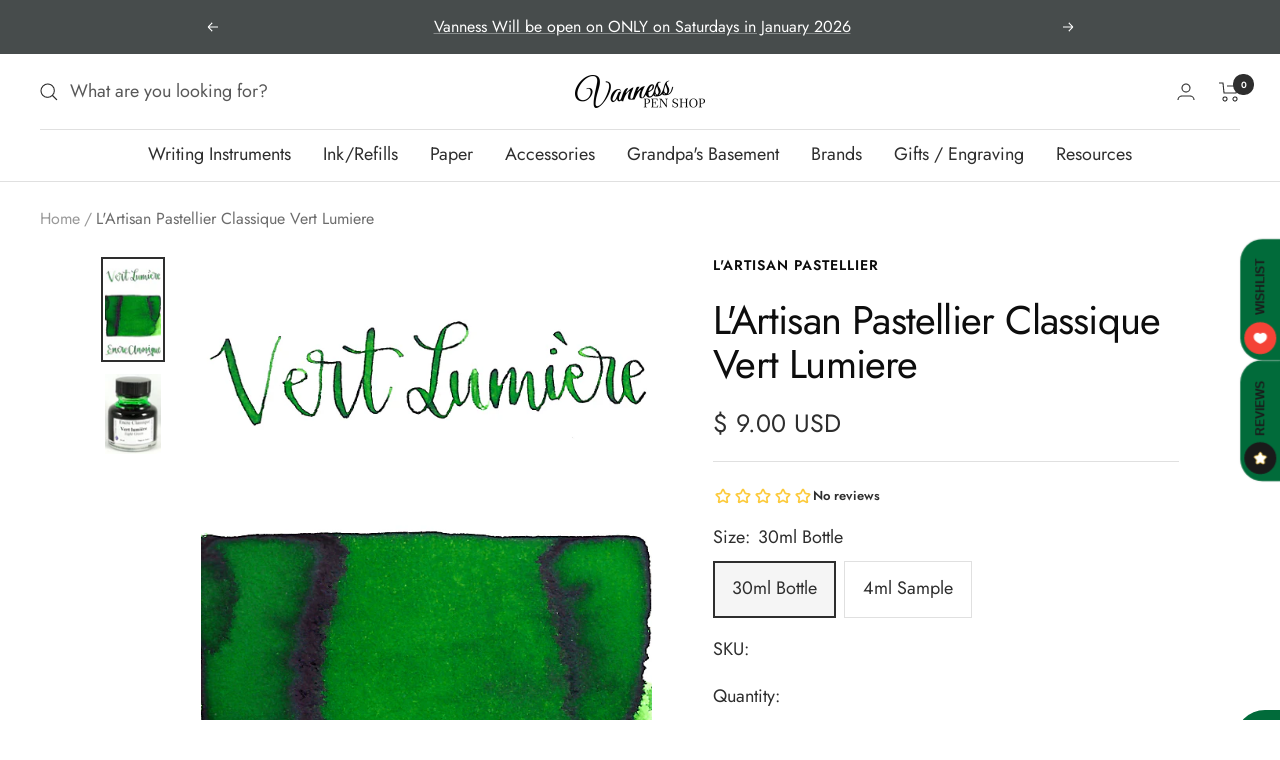

--- FILE ---
content_type: text/html; charset=utf-8
request_url: https://vanness1938.com/products/lartisan-pastellier-classique-vert-lumiere
body_size: 51059
content:
<!doctype html><html class="no-js" lang="en" dir="ltr">
  <head>
<!-- Stock Alerts is generated by Ordersify -->
<style type="text/css">#bis-inline-button { padding: 16px 34px 15px 34px; font-size: 0.88889rem; border: none; border-radius: 0; text-transform: uppercase; font-weight: bolder; }.osf_sr_content{padding:5px 15px;border:1px solid;border-radius: 4px}</style><script type="text/javascript">
  window.ORDERSIFY_BIS = window.ORDERSIFY_BIS || {};
  window.ORDERSIFY_BIS.template = "product";
  window.ORDERSIFY_BIS.language = "en";
  window.ORDERSIFY_BIS.primary_language = "en";
  
  
  window.ORDERSIFY_BIS.product_collections = [];
  window.ORDERSIFY_BIS.variant_inventory = [];
  window.ORDERSIFY_BIS.collection_product_inventories = [];
  window.ORDERSIFY_BIS.collection_product_collections = [];
  
    window.ORDERSIFY_BIS.variant_inventory[18831226886] = { inventory_management: "shopify", inventory_policy: "deny", inventory_quantity: 6};
  
    window.ORDERSIFY_BIS.variant_inventory[21248993362025] = { inventory_management: "shopify", inventory_policy: "deny", inventory_quantity: 21};
  
  window.ORDERSIFY_BIS.collection_products = null;
  
  
    window.ORDERSIFY_BIS.product_collections.push({id: "306451284143"});
  
    window.ORDERSIFY_BIS.product_collections.push({id: "306450661551"});
  
    window.ORDERSIFY_BIS.product_collections.push({id: "148543078505"});
  
    window.ORDERSIFY_BIS.product_collections.push({id: "304788734127"});
  
    window.ORDERSIFY_BIS.product_collections.push({id: "304789979311"});
  
    window.ORDERSIFY_BIS.product_collections.push({id: "304790077615"});
  
    window.ORDERSIFY_BIS.product_collections.push({id: "220525254"});
  
  window.ORDERSIFY_BIS.shop = "vanness.myshopify.com";
  window.ORDERSIFY_BIS.variant_inventory = [];
  
    window.ORDERSIFY_BIS.variant_inventory[18831226886] = {inventory_management: "shopify",inventory_policy: "deny",inventory_quantity: 6};
  
    window.ORDERSIFY_BIS.variant_inventory[21248993362025] = {inventory_management: "shopify",inventory_policy: "deny",inventory_quantity: 21};
  
  
  window.ORDERSIFY_BIS.popupSetting = {"is_optin_enable":false,"is_preorder":false,"is_brand_mark":false,"font_family":"Karla","is_multiple_language":false,"font_size":15,"popup_border_radius":4,"popup_heading_color":"#212b36","popup_text_color":"#212b36","is_message_enable":false,"is_sms_enable":false,"is_accepts_marketing_enable":false,"field_border_radius":4,"popup_button_color":"#ffffff","popup_button_bg_color":"#314749","is_float_button":true,"is_inline_form":true,"inline_form_selector":null,"inline_form_position":null,"float_button_position":"right","float_button_top":12,"float_button_color":"#ffffff","float_button_bg_color":"#314749","is_inline_button":true,"inline_button_color":"#ffffff","inline_button_bg_color":"#314749","is_push_notification_enable":false,"is_overlay_close":false,"ignore_collection_ids":"","ignore_product_tags":"","ignore_product_ids":"","is_auto_translation":false,"selector":"#osf_bis","selector_position":"right","is_ga":true,"is_fp":true,"is_fb_checkbox":false,"fb_page_id":null,"is_pushowl":true};
  window.ORDERSIFY_BIS.product = {"id":5954742790,"title":"L'Artisan Pastellier Classique Vert Lumiere","handle":"lartisan-pastellier-classique-vert-lumiere","description":"\u003cp\u003eL'Artisan Pastellier Classique Vert Lumiere ink is crafted in France with superior quality for vivid, beautiful results. Perfect for fountain pens, it can be mixed to create custom colors for every project. With light green ink, writing and art can be taken to the next level.\u003c\/p\u003e","published_at":"2016-04-15T15:54:00-05:00","created_at":"2016-04-15T17:40:50-05:00","vendor":"l'Artisan Pastellier","type":"Ink","tags":["Bottled Ink","Eligible for Discount Code","Green Ink","Ink Sample","Made in France","Mixable Ink"],"price":310,"price_min":310,"price_max":900,"available":true,"price_varies":true,"compare_at_price":0,"compare_at_price_min":0,"compare_at_price_max":0,"compare_at_price_varies":false,"variants":[{"id":18831226886,"title":"30ml Bottle","option1":"30ml Bottle","option2":null,"option3":null,"sku":"","requires_shipping":true,"taxable":true,"featured_image":{"id":11128185030,"product_id":5954742790,"position":2,"created_at":"2016-04-15T17:41:18-05:00","updated_at":"2019-10-18T17:51:48-05:00","alt":null,"width":700,"height":1000,"src":"\/\/vanness1938.com\/cdn\/shop\/products\/Vert_Lumiere.JPG?v=1571439108","variant_ids":[18831226886]},"available":true,"name":"L'Artisan Pastellier Classique Vert Lumiere - 30ml Bottle","public_title":"30ml Bottle","options":["30ml Bottle"],"price":900,"weight":113,"compare_at_price":0,"inventory_quantity":6,"inventory_management":"shopify","inventory_policy":"deny","barcode":"31226886","featured_media":{"alt":null,"id":47667249257,"position":2,"preview_image":{"aspect_ratio":0.7,"height":1000,"width":700,"src":"\/\/vanness1938.com\/cdn\/shop\/products\/Vert_Lumiere.JPG?v=1571439108"}},"requires_selling_plan":false,"selling_plan_allocations":[]},{"id":21248993362025,"title":"4ml Sample","option1":"4ml Sample","option2":null,"option3":null,"sku":"","requires_shipping":true,"taxable":true,"featured_image":{"id":2042232635422,"product_id":5954742790,"position":1,"created_at":"2018-02-08T12:41:35-06:00","updated_at":"2019-10-18T17:51:48-05:00","alt":null,"width":575,"height":1000,"src":"\/\/vanness1938.com\/cdn\/shop\/products\/Swatch_Vert_Lumiere.png?v=1571439108","variant_ids":[21248993362025]},"available":true,"name":"L'Artisan Pastellier Classique Vert Lumiere - 4ml Sample","public_title":"4ml Sample","options":["4ml Sample"],"price":310,"weight":14,"compare_at_price":0,"inventory_quantity":21,"inventory_management":"shopify","inventory_policy":"deny","barcode":"93362025","featured_media":{"alt":null,"id":47667216489,"position":1,"preview_image":{"aspect_ratio":0.575,"height":1000,"width":575,"src":"\/\/vanness1938.com\/cdn\/shop\/products\/Swatch_Vert_Lumiere.png?v=1571439108"}},"requires_selling_plan":false,"selling_plan_allocations":[]}],"images":["\/\/vanness1938.com\/cdn\/shop\/products\/Swatch_Vert_Lumiere.png?v=1571439108","\/\/vanness1938.com\/cdn\/shop\/products\/Vert_Lumiere.JPG?v=1571439108"],"featured_image":"\/\/vanness1938.com\/cdn\/shop\/products\/Swatch_Vert_Lumiere.png?v=1571439108","options":["Size"],"media":[{"alt":null,"id":47667216489,"position":1,"preview_image":{"aspect_ratio":0.575,"height":1000,"width":575,"src":"\/\/vanness1938.com\/cdn\/shop\/products\/Swatch_Vert_Lumiere.png?v=1571439108"},"aspect_ratio":0.575,"height":1000,"media_type":"image","src":"\/\/vanness1938.com\/cdn\/shop\/products\/Swatch_Vert_Lumiere.png?v=1571439108","width":575},{"alt":null,"id":47667249257,"position":2,"preview_image":{"aspect_ratio":0.7,"height":1000,"width":700,"src":"\/\/vanness1938.com\/cdn\/shop\/products\/Vert_Lumiere.JPG?v=1571439108"},"aspect_ratio":0.7,"height":1000,"media_type":"image","src":"\/\/vanness1938.com\/cdn\/shop\/products\/Vert_Lumiere.JPG?v=1571439108","width":700}],"requires_selling_plan":false,"selling_plan_groups":[],"content":"\u003cp\u003eL'Artisan Pastellier Classique Vert Lumiere ink is crafted in France with superior quality for vivid, beautiful results. Perfect for fountain pens, it can be mixed to create custom colors for every project. With light green ink, writing and art can be taken to the next level.\u003c\/p\u003e"};
  window.ORDERSIFY_BIS.currentVariant = {"id":18831226886,"title":"30ml Bottle","option1":"30ml Bottle","option2":null,"option3":null,"sku":"","requires_shipping":true,"taxable":true,"featured_image":{"id":11128185030,"product_id":5954742790,"position":2,"created_at":"2016-04-15T17:41:18-05:00","updated_at":"2019-10-18T17:51:48-05:00","alt":null,"width":700,"height":1000,"src":"\/\/vanness1938.com\/cdn\/shop\/products\/Vert_Lumiere.JPG?v=1571439108","variant_ids":[18831226886]},"available":true,"name":"L'Artisan Pastellier Classique Vert Lumiere - 30ml Bottle","public_title":"30ml Bottle","options":["30ml Bottle"],"price":900,"weight":113,"compare_at_price":0,"inventory_quantity":6,"inventory_management":"shopify","inventory_policy":"deny","barcode":"31226886","featured_media":{"alt":null,"id":47667249257,"position":2,"preview_image":{"aspect_ratio":0.7,"height":1000,"width":700,"src":"\/\/vanness1938.com\/cdn\/shop\/products\/Vert_Lumiere.JPG?v=1571439108"}},"requires_selling_plan":false,"selling_plan_allocations":[]};
  window.ORDERSIFY_BIS.stockRemainingSetting = {"status":false,"selector":"#osf_stock_remaining","selector_position":"inside","font_family":"Karla","font_size":16,"content":"Low stock! Only {{ quantity }} items left!","display_quantity":3,"is_multiple_language":false,"ignore_collection_ids":"","ignore_product_tags":"Coming Soon","ignore_product_ids":""};
  
    window.ORDERSIFY_BIS.translations = {"en":{"inline_button_text":"Notify when available","float_button_text":"Notify when available","popup_heading":"Notify me when available","popup_description":"We will send you a notification as soon as this product is available again.","popup_button_text":"Notify me","popup_note":"We respect your privacy and don't share your email with anybody.","field_email_placeholder":"eg. username@example.com","field_phone_placeholder":"eg. (201) 555-5555","field_message_placeholder":"Tell something about your requirements to shop","success_text":"You subscribed notification successfully","required_email":"Your email is required","invalid_email":"Your email is invalid","invalid_message":"Your message must be less then 255 characters","push_notification_message":"Receive via web notification","low_stock_content":"Low stock! Only {{ quantity }} items left!","optin_message":null,"please_agree":null,"pre_order_button_content":null,"pre_order_preparation_banner":null,"coming_soon_button_content":null,"pre_order_delivery_banner":null,"coming_soon_message":null,"pre_order_limit_purchases":null,"mixed_cart_content":null,"badge_low_stock_content":"Low Stock","badge_out_of_stock_content":"Out of Stock","badge_pre_order_content":"Pre-Order","badge_coming_soon_content":"Coming Soon"}};
  
  window.ORDERSIFY_BIS.poSettings = {"status":true,"is_multiple_language":false,"product_add_to_cart_selector":"[action^=\"\/cart\/add\"] [type=\"submit\"]","product_add_to_cart_text_selector":"[action^=\"\/cart\/add\"] [type=\"submit\"]","product_quantity_selector":"[name=\"quantity\"]","product_form_selector":".product-form [action^=\"\/cart\/add\"]","product_variant_selector":"[name=\"id\"]","po_button_color":"#ffffff","po_button_bg_color":"#000000","is_hide_bin":false,"mx_color":"#000000","mx_bg_color":"transparent","is_mixed_cart":true,"cs_button_color":"#000000","cs_button_bg_color":"transparent","banner_radius":4,"banner_color":"#000000","banner_bg_color":"transparent"};
  window.ORDERSIFY_BIS.badgeSettings = {"status":true,"is_low_stock":false,"is_out_of_stock":true,"is_pre_order":true,"is_coming_soon":true,"low_stock_threshold":10,"is_multiple_language":0,"low_stock_type":"one","out_of_stock_type":"one","pre_order_type":"one","coming_soon_type":"one"};
  window.ORDERSIFY_BIS.poCampaigns = [];
</script>

<!-- End of Stock Alerts is generated by Ordersify -->
    <meta charset="utf-8">
    <meta name="viewport" content="width=device-width, initial-scale=1.0, height=device-height, minimum-scale=1.0, maximum-scale=1.0">
    <meta name="theme-color" content="#ffffff">

    <title>L&#39;Artisan Pastellier Classique Vert Lumiere</title><meta name="description" content="L&#39;Artisan Pastellier Classique Vert Lumiere ink is crafted in France with superior quality for vivid, beautiful results. Perfect for fountain pens, it can be mixed to create custom colors for every project. With light green ink, writing and art can be taken to the next level."><link rel="canonical" href="https://vanness1938.com/products/lartisan-pastellier-classique-vert-lumiere"><link rel="shortcut icon" href="//vanness1938.com/cdn/shop/files/Vanness-world-final_7dfddd62-53f4-4b0c-9f42-219a75bd9796_96x96.png?v=1655739579" type="image/png"><link rel="preconnect" href="https://cdn.shopify.com">
    <link rel="dns-prefetch" href="https://productreviews.shopifycdn.com">
    <link rel="dns-prefetch" href="https://www.google-analytics.com"><link rel="preconnect" href="https://fonts.shopifycdn.com" crossorigin><link rel="preload" as="style" href="//vanness1938.com/cdn/shop/t/42/assets/theme.css?v=88009966438304226991760120453">
    <link rel="preload" as="script" href="//vanness1938.com/cdn/shop/t/42/assets/vendor.js?v=31715688253868339281760120453">
    <link rel="preload" as="script" href="//vanness1938.com/cdn/shop/t/42/assets/theme.js?v=9910217497736988761760120453"><link rel="preload" as="fetch" href="/products/lartisan-pastellier-classique-vert-lumiere.js" crossorigin>
      <link rel="preload" as="image" imagesizes="(max-width: 999px) calc(100vw - 48px), 640px" imagesrcset="//vanness1938.com/cdn/shop/products/Swatch_Vert_Lumiere_400x.png?v=1571439108 400w, //vanness1938.com/cdn/shop/products/Swatch_Vert_Lumiere_500x.png?v=1571439108 500w, //vanness1938.com/cdn/shop/products/Swatch_Vert_Lumiere_575x.png?v=1571439108 575w
"><link rel="preload" as="script" href="//vanness1938.com/cdn/shop/t/42/assets/flickity.js?v=176646718982628074891760120453"><meta property="og:type" content="product">
  <meta property="og:title" content="L&#39;Artisan Pastellier Classique Vert Lumiere">
  <meta property="product:price:amount" content="9.00">
  <meta property="product:price:currency" content="USD"><meta property="og:image" content="http://vanness1938.com/cdn/shop/products/Swatch_Vert_Lumiere.png?v=1571439108">
  <meta property="og:image:secure_url" content="https://vanness1938.com/cdn/shop/products/Swatch_Vert_Lumiere.png?v=1571439108">
  <meta property="og:image:width" content="575">
  <meta property="og:image:height" content="1000"><meta property="og:description" content="L&#39;Artisan Pastellier Classique Vert Lumiere ink is crafted in France with superior quality for vivid, beautiful results. Perfect for fountain pens, it can be mixed to create custom colors for every project. With light green ink, writing and art can be taken to the next level."><meta property="og:url" content="https://vanness1938.com/products/lartisan-pastellier-classique-vert-lumiere">
<meta property="og:site_name" content="Vanness"><meta name="twitter:card" content="summary"><meta name="twitter:title" content="L&#39;Artisan Pastellier Classique Vert Lumiere">
  <meta name="twitter:description" content="L&#39;Artisan Pastellier Classique Vert Lumiere ink is crafted in France with superior quality for vivid, beautiful results. Perfect for fountain pens, it can be mixed to create custom colors for every project. With light green ink, writing and art can be taken to the next level."><meta name="twitter:image" content="https://vanness1938.com/cdn/shop/products/Swatch_Vert_Lumiere_1200x1200_crop_center.png?v=1571439108">
  <meta name="twitter:image:alt" content="">
    
  <script type="application/ld+json">
  {
    "@context": "https://schema.org",
    "@type": "Product",
    "productID": 5954742790,
    "offers": [{
          "@type": "Offer",
          "name": "30ml Bottle",
          "availability":"https://schema.org/InStock",
          "price": 9.0,
          "priceCurrency": "USD",
          "priceValidUntil": "2026-01-11",
            "gtin8": "31226886",
          "url": "/products/lartisan-pastellier-classique-vert-lumiere?variant=18831226886"
        },
{
          "@type": "Offer",
          "name": "4ml Sample",
          "availability":"https://schema.org/InStock",
          "price": 3.1,
          "priceCurrency": "USD",
          "priceValidUntil": "2026-01-11",
            "gtin8": "31226886",
          "url": "/products/lartisan-pastellier-classique-vert-lumiere?variant=21248993362025"
        }
],"brand": {
      "@type": "Brand",
      "name": "l'Artisan Pastellier"
    },
    "name": "L'Artisan Pastellier Classique Vert Lumiere",
    "description": "L'Artisan Pastellier Classique Vert Lumiere ink is crafted in France with superior quality for vivid, beautiful results. Perfect for fountain pens, it can be mixed to create custom colors for every project. With light green ink, writing and art can be taken to the next level.",
    "category": "Ink",
    "url": "/products/lartisan-pastellier-classique-vert-lumiere",
    "sku": "",
    "image": {
      "@type": "ImageObject",
      "url": "https://vanness1938.com/cdn/shop/products/Swatch_Vert_Lumiere.png?v=1571439108&width=1024",
      "image": "https://vanness1938.com/cdn/shop/products/Swatch_Vert_Lumiere.png?v=1571439108&width=1024",
      "name": "",
      "width": "1024",
      "height": "1024"
    }
  }
  </script>



  <script type="application/ld+json">
  {
    "@context": "https://schema.org",
    "@type": "BreadcrumbList",
  "itemListElement": [{
      "@type": "ListItem",
      "position": 1,
      "name": "Home",
      "item": "https://vanness1938.com"
    },{
          "@type": "ListItem",
          "position": 2,
          "name": "L'Artisan Pastellier Classique Vert Lumiere",
          "item": "https://vanness1938.com/products/lartisan-pastellier-classique-vert-lumiere"
        }]
  }
  </script>


    <link rel="preload" href="//vanness1938.com/cdn/fonts/jost/jost_n4.d47a1b6347ce4a4c9f437608011273009d91f2b7.woff2" as="font" type="font/woff2" crossorigin><link rel="preload" href="//vanness1938.com/cdn/fonts/jost/jost_n4.d47a1b6347ce4a4c9f437608011273009d91f2b7.woff2" as="font" type="font/woff2" crossorigin><style>
  /* Typography (heading) */
  @font-face {
  font-family: Jost;
  font-weight: 400;
  font-style: normal;
  font-display: swap;
  src: url("//vanness1938.com/cdn/fonts/jost/jost_n4.d47a1b6347ce4a4c9f437608011273009d91f2b7.woff2") format("woff2"),
       url("//vanness1938.com/cdn/fonts/jost/jost_n4.791c46290e672b3f85c3d1c651ef2efa3819eadd.woff") format("woff");
}

@font-face {
  font-family: Jost;
  font-weight: 400;
  font-style: italic;
  font-display: swap;
  src: url("//vanness1938.com/cdn/fonts/jost/jost_i4.b690098389649750ada222b9763d55796c5283a5.woff2") format("woff2"),
       url("//vanness1938.com/cdn/fonts/jost/jost_i4.fd766415a47e50b9e391ae7ec04e2ae25e7e28b0.woff") format("woff");
}

/* Typography (body) */
  @font-face {
  font-family: Jost;
  font-weight: 400;
  font-style: normal;
  font-display: swap;
  src: url("//vanness1938.com/cdn/fonts/jost/jost_n4.d47a1b6347ce4a4c9f437608011273009d91f2b7.woff2") format("woff2"),
       url("//vanness1938.com/cdn/fonts/jost/jost_n4.791c46290e672b3f85c3d1c651ef2efa3819eadd.woff") format("woff");
}

@font-face {
  font-family: Jost;
  font-weight: 400;
  font-style: italic;
  font-display: swap;
  src: url("//vanness1938.com/cdn/fonts/jost/jost_i4.b690098389649750ada222b9763d55796c5283a5.woff2") format("woff2"),
       url("//vanness1938.com/cdn/fonts/jost/jost_i4.fd766415a47e50b9e391ae7ec04e2ae25e7e28b0.woff") format("woff");
}

@font-face {
  font-family: Jost;
  font-weight: 600;
  font-style: normal;
  font-display: swap;
  src: url("//vanness1938.com/cdn/fonts/jost/jost_n6.ec1178db7a7515114a2d84e3dd680832b7af8b99.woff2") format("woff2"),
       url("//vanness1938.com/cdn/fonts/jost/jost_n6.b1178bb6bdd3979fef38e103a3816f6980aeaff9.woff") format("woff");
}

@font-face {
  font-family: Jost;
  font-weight: 600;
  font-style: italic;
  font-display: swap;
  src: url("//vanness1938.com/cdn/fonts/jost/jost_i6.9af7e5f39e3a108c08f24047a4276332d9d7b85e.woff2") format("woff2"),
       url("//vanness1938.com/cdn/fonts/jost/jost_i6.2bf310262638f998ed206777ce0b9a3b98b6fe92.woff") format("woff");
}

:root {--heading-color: 13, 13, 13;
    --text-color: 46, 46, 46;
    --background: 255, 255, 255;
    --secondary-background: 245, 245, 245;
    --border-color: 224, 224, 224;
    --border-color-darker: 171, 171, 171;
    --success-color: 31, 173, 120;
    --success-background: 210, 239, 228;
    --error-color: 222, 42, 42;
    --error-background: 253, 240, 240;
    --primary-button-background: 54, 58, 55;
    --primary-button-text-color: 255, 255, 255;
    --secondary-button-background: 223, 223, 223;
    --secondary-button-text-color: 46, 46, 46;
    --product-star-rating: 246, 164, 41;
    --product-on-sale-accent: 95, 226, 162;
    --product-sold-out-accent: 113, 46, 46;
    --product-custom-label-background: 5, 30, 56;
    --product-custom-label-text-color: 255, 255, 255;
    --product-custom-label-2-background: 46, 158, 123;
    --product-custom-label-2-text-color: 255, 255, 255;
    --product-low-stock-text-color: 222, 43, 43;
    --product-in-stock-text-color: 46, 158, 123;
    --loading-bar-background: 46, 46, 46;

    /* We duplicate some "base" colors as root colors, which is useful to use on drawer elements or popover without. Those should not be overridden to avoid issues */
    --root-heading-color: 13, 13, 13;
    --root-text-color: 46, 46, 46;
    --root-background: 255, 255, 255;
    --root-border-color: 224, 224, 224;
    --root-primary-button-background: 54, 58, 55;
    --root-primary-button-text-color: 255, 255, 255;

    --base-font-size: 18px;
    --heading-font-family: Jost, sans-serif;
    --heading-font-weight: 400;
    --heading-font-style: normal;
    --heading-text-transform: normal;
    --text-font-family: Jost, sans-serif;
    --text-font-weight: 400;
    --text-font-style: normal;
    --text-font-bold-weight: 600;

    /* Typography (font size) */
    --heading-xxsmall-font-size: 11px;
    --heading-xsmall-font-size: 11px;
    --heading-small-font-size: 13px;
    --heading-large-font-size: 40px;
    --heading-h1-font-size: 40px;
    --heading-h2-font-size: 32px;
    --heading-h3-font-size: 28px;
    --heading-h4-font-size: 26px;
    --heading-h5-font-size: 22px;
    --heading-h6-font-size: 18px;

    /* Control the look and feel of the theme by changing radius of various elements */
    --button-border-radius: 0px;
    --block-border-radius: 0px;
    --block-border-radius-reduced: 0px;
    --color-swatch-border-radius: 0px;

    /* Button size */
    --button-height: 48px;
    --button-small-height: 40px;

    /* Form related */
    --form-input-field-height: 48px;
    --form-input-gap: 16px;
    --form-submit-margin: 24px;

    /* Product listing related variables */
    --product-list-block-spacing: 32px;

    /* Video related */
    --play-button-background: 255, 255, 255;
    --play-button-arrow: 46, 46, 46;

    /* RTL support */
    --transform-logical-flip: 1;
    --transform-origin-start: left;
    --transform-origin-end: right;

    /* Other */
    --zoom-cursor-svg-url: url(//vanness1938.com/cdn/shop/t/42/assets/zoom-cursor.svg?v=30075379716905686341760120453);
    --arrow-right-svg-url: url(//vanness1938.com/cdn/shop/t/42/assets/arrow-right.svg?v=33979713400353399671760120453);
    --arrow-left-svg-url: url(//vanness1938.com/cdn/shop/t/42/assets/arrow-left.svg?v=181369132676242170831760120453);

    /* Some useful variables that we can reuse in our CSS. Some explanation are needed for some of them:
       - container-max-width-minus-gutters: represents the container max width without the edge gutters
       - container-outer-width: considering the screen width, represent all the space outside the container
       - container-outer-margin: same as container-outer-width but get set to 0 inside a container
       - container-inner-width: the effective space inside the container (minus gutters)
       - grid-column-width: represents the width of a single column of the grid
       - vertical-breather: this is a variable that defines the global "spacing" between sections, and inside the section
                            to create some "breath" and minimum spacing
     */
    --container-max-width: 1600px;
    --container-gutter: 24px;
    --container-max-width-minus-gutters: calc(var(--container-max-width) - (var(--container-gutter)) * 2);
    --container-outer-width: max(calc((100vw - var(--container-max-width-minus-gutters)) / 2), var(--container-gutter));
    --container-outer-margin: var(--container-outer-width);
    --container-inner-width: calc(100vw - var(--container-outer-width) * 2);

    --grid-column-count: 10;
    --grid-gap: 24px;
    --grid-column-width: calc((100vw - var(--container-outer-width) * 2 - var(--grid-gap) * (var(--grid-column-count) - 1)) / var(--grid-column-count));

    --vertical-breather: 28px;
    --vertical-breather-tight: 28px;

    /* Shopify related variables */
    --payment-terms-background-color: #ffffff;
  }

  @media screen and (min-width: 741px) {
    :root {
      --container-gutter: 40px;
      --grid-column-count: 20;
      --vertical-breather: 40px;
      --vertical-breather-tight: 40px;

      /* Typography (font size) */
      --heading-xsmall-font-size: 13px;
      --heading-small-font-size: 14px;
      --heading-large-font-size: 58px;
      --heading-h1-font-size: 58px;
      --heading-h2-font-size: 44px;
      --heading-h3-font-size: 36px;
      --heading-h4-font-size: 28px;
      --heading-h5-font-size: 22px;
      --heading-h6-font-size: 20px;

      /* Form related */
      --form-input-field-height: 52px;
      --form-submit-margin: 32px;

      /* Button size */
      --button-height: 52px;
      --button-small-height: 44px;
    }
  }

  @media screen and (min-width: 1200px) {
    :root {
      --vertical-breather: 48px;
      --vertical-breather-tight: 48px;
      --product-list-block-spacing: 48px;

      /* Typography */
      --heading-large-font-size: 72px;
      --heading-h1-font-size: 62px;
      --heading-h2-font-size: 54px;
      --heading-h3-font-size: 40px;
      --heading-h4-font-size: 34px;
      --heading-h5-font-size: 26px;
      --heading-h6-font-size: 18px;
    }
  }

  @media screen and (min-width: 1600px) {
    :root {
      --vertical-breather: 48px;
      --vertical-breather-tight: 48px;
    }
  }
</style>
    <script>
  // This allows to expose several variables to the global scope, to be used in scripts
  window.themeVariables = {
    settings: {
      direction: "ltr",
      pageType: "product",
      cartCount: 0,
      moneyFormat: "$ {{amount}}",
      moneyWithCurrencyFormat: "$ {{amount}} USD",
      showVendor: false,
      discountMode: "saving",
      currencyCodeEnabled: true,
      searchMode: "product,collection",
      searchUnavailableProducts: "last",
      cartType: "page",
      cartCurrency: "USD",
      mobileZoomFactor: 2.5
    },

    routes: {
      host: "vanness1938.com",
      rootUrl: "\/",
      rootUrlWithoutSlash: '',
      cartUrl: "\/cart",
      cartAddUrl: "\/cart\/add",
      cartChangeUrl: "\/cart\/change",
      searchUrl: "\/search",
      predictiveSearchUrl: "\/search\/suggest",
      productRecommendationsUrl: "\/recommendations\/products"
    },

    strings: {
      accessibilityDelete: "Delete",
      accessibilityClose: "Close",
      collectionSoldOut: "Sold out",
      collectionDiscount: "Save @savings@",
      productSalePrice: "Sale price",
      productRegularPrice: "Regular price",
      productFormUnavailable: "Unavailable",
      productFormSoldOut: "Coming Soon",
      productFormPreOrder: "Pre-order",
      productFormAddToCart: "Add to cart",
      searchNoResults: "No results could be found.",
      searchNewSearch: "New search",
      searchProducts: "Products",
      searchArticles: "Journal",
      searchPages: "Pages",
      searchCollections: "Collections",
      cartViewCart: "View cart",
      cartItemAdded: "Item added to your cart!",
      cartItemAddedShort: "Added to your cart!",
      cartAddOrderNote: "Add order note",
      cartEditOrderNote: "Edit order note",
      shippingEstimatorNoResults: "Sorry, we do not ship to your address.",
      shippingEstimatorOneResult: "There is one shipping rate for your address:",
      shippingEstimatorMultipleResults: "There are several shipping rates for your address:",
      shippingEstimatorError: "One or more error occurred while retrieving shipping rates:"
    },

    libs: {
      flickity: "\/\/vanness1938.com\/cdn\/shop\/t\/42\/assets\/flickity.js?v=176646718982628074891760120453",
      photoswipe: "\/\/vanness1938.com\/cdn\/shop\/t\/42\/assets\/photoswipe.js?v=132268647426145925301760120453",
      qrCode: "\/\/vanness1938.com\/cdn\/shopifycloud\/storefront\/assets\/themes_support\/vendor\/qrcode-3f2b403b.js"
    },

    breakpoints: {
      phone: 'screen and (max-width: 740px)',
      tablet: 'screen and (min-width: 741px) and (max-width: 999px)',
      tabletAndUp: 'screen and (min-width: 741px)',
      pocket: 'screen and (max-width: 999px)',
      lap: 'screen and (min-width: 1000px) and (max-width: 1199px)',
      lapAndUp: 'screen and (min-width: 1000px)',
      desktop: 'screen and (min-width: 1200px)',
      wide: 'screen and (min-width: 1400px)'
    }
  };

  window.addEventListener('pageshow', async () => {
    const cartContent = await (await fetch(`${window.themeVariables.routes.cartUrl}.js`, {cache: 'reload'})).json();
    document.documentElement.dispatchEvent(new CustomEvent('cart:refresh', {detail: {cart: cartContent}}));
  });

  if ('noModule' in HTMLScriptElement.prototype) {
    // Old browsers (like IE) that does not support module will be considered as if not executing JS at all
    document.documentElement.className = document.documentElement.className.replace('no-js', 'js');

    requestAnimationFrame(() => {
      const viewportHeight = (window.visualViewport ? window.visualViewport.height : document.documentElement.clientHeight);
      document.documentElement.style.setProperty('--window-height',viewportHeight + 'px');
    });
  }// We save the product ID in local storage to be eventually used for recently viewed section
    try {
      const items = JSON.parse(localStorage.getItem('theme:recently-viewed-products') || '[]');

      // We check if the current product already exists, and if it does not, we add it at the start
      if (!items.includes(5954742790)) {
        items.unshift(5954742790);
      }

      localStorage.setItem('theme:recently-viewed-products', JSON.stringify(items.slice(0, 20)));
    } catch (e) {
      // Safari in private mode does not allow setting item, we silently fail
    }</script>

    <link rel="stylesheet" href="//vanness1938.com/cdn/shop/t/42/assets/theme.css?v=88009966438304226991760120453">

    <script src="//vanness1938.com/cdn/shop/t/42/assets/vendor.js?v=31715688253868339281760120453" defer></script>
    <script src="//vanness1938.com/cdn/shop/t/42/assets/theme.js?v=9910217497736988761760120453" defer></script>
    <script src="//vanness1938.com/cdn/shop/t/42/assets/custom.js?v=167639537848865775061760120453" defer></script>

    <script>window.performance && window.performance.mark && window.performance.mark('shopify.content_for_header.start');</script><meta name="google-site-verification" content="m0-PnmwOaBcRJD_BowFNjpJRS9Ac-aoY09RDbPDMXRQ">
<meta name="facebook-domain-verification" content="uwvm61dtbee40sz180ivic42v7bdss">
<meta id="shopify-digital-wallet" name="shopify-digital-wallet" content="/6485185/digital_wallets/dialog">
<meta name="shopify-checkout-api-token" content="c331840beabd4fe409284574e86f53f4">
<meta id="in-context-paypal-metadata" data-shop-id="6485185" data-venmo-supported="false" data-environment="production" data-locale="en_US" data-paypal-v4="true" data-currency="USD">
<link rel="alternate" hreflang="x-default" href="https://vanness1938.com/products/lartisan-pastellier-classique-vert-lumiere">
<link rel="alternate" hreflang="en-CA" href="https://vanness1938.com/en-ca/products/lartisan-pastellier-classique-vert-lumiere">
<link rel="alternate" hreflang="en-GB" href="https://vanness1938.com/en-gb/products/lartisan-pastellier-classique-vert-lumiere">
<link rel="alternate" type="application/json+oembed" href="https://vanness1938.com/products/lartisan-pastellier-classique-vert-lumiere.oembed">
<script async="async" src="/checkouts/internal/preloads.js?locale=en-US"></script>
<link rel="preconnect" href="https://shop.app" crossorigin="anonymous">
<script async="async" src="https://shop.app/checkouts/internal/preloads.js?locale=en-US&shop_id=6485185" crossorigin="anonymous"></script>
<script id="apple-pay-shop-capabilities" type="application/json">{"shopId":6485185,"countryCode":"US","currencyCode":"USD","merchantCapabilities":["supports3DS"],"merchantId":"gid:\/\/shopify\/Shop\/6485185","merchantName":"Vanness","requiredBillingContactFields":["postalAddress","email","phone"],"requiredShippingContactFields":["postalAddress","email","phone"],"shippingType":"shipping","supportedNetworks":["visa","masterCard","amex","discover","elo","jcb"],"total":{"type":"pending","label":"Vanness","amount":"1.00"},"shopifyPaymentsEnabled":true,"supportsSubscriptions":true}</script>
<script id="shopify-features" type="application/json">{"accessToken":"c331840beabd4fe409284574e86f53f4","betas":["rich-media-storefront-analytics"],"domain":"vanness1938.com","predictiveSearch":true,"shopId":6485185,"locale":"en"}</script>
<script>var Shopify = Shopify || {};
Shopify.shop = "vanness.myshopify.com";
Shopify.locale = "en";
Shopify.currency = {"active":"USD","rate":"1.0"};
Shopify.country = "US";
Shopify.theme = {"name":"Copy of Focal | SC [PO] 26.09.2023","id":146678874287,"schema_name":"Focal","schema_version":"8.11.3","theme_store_id":714,"role":"main"};
Shopify.theme.handle = "null";
Shopify.theme.style = {"id":null,"handle":null};
Shopify.cdnHost = "vanness1938.com/cdn";
Shopify.routes = Shopify.routes || {};
Shopify.routes.root = "/";</script>
<script type="module">!function(o){(o.Shopify=o.Shopify||{}).modules=!0}(window);</script>
<script>!function(o){function n(){var o=[];function n(){o.push(Array.prototype.slice.apply(arguments))}return n.q=o,n}var t=o.Shopify=o.Shopify||{};t.loadFeatures=n(),t.autoloadFeatures=n()}(window);</script>
<script>
  window.ShopifyPay = window.ShopifyPay || {};
  window.ShopifyPay.apiHost = "shop.app\/pay";
  window.ShopifyPay.redirectState = null;
</script>
<script id="shop-js-analytics" type="application/json">{"pageType":"product"}</script>
<script defer="defer" async type="module" src="//vanness1938.com/cdn/shopifycloud/shop-js/modules/v2/client.init-shop-cart-sync_DtuiiIyl.en.esm.js"></script>
<script defer="defer" async type="module" src="//vanness1938.com/cdn/shopifycloud/shop-js/modules/v2/chunk.common_CUHEfi5Q.esm.js"></script>
<script type="module">
  await import("//vanness1938.com/cdn/shopifycloud/shop-js/modules/v2/client.init-shop-cart-sync_DtuiiIyl.en.esm.js");
await import("//vanness1938.com/cdn/shopifycloud/shop-js/modules/v2/chunk.common_CUHEfi5Q.esm.js");

  window.Shopify.SignInWithShop?.initShopCartSync?.({"fedCMEnabled":true,"windoidEnabled":true});

</script>
<script defer="defer" async type="module" src="//vanness1938.com/cdn/shopifycloud/shop-js/modules/v2/client.payment-terms_CAtGlQYS.en.esm.js"></script>
<script defer="defer" async type="module" src="//vanness1938.com/cdn/shopifycloud/shop-js/modules/v2/chunk.common_CUHEfi5Q.esm.js"></script>
<script defer="defer" async type="module" src="//vanness1938.com/cdn/shopifycloud/shop-js/modules/v2/chunk.modal_BewljZkx.esm.js"></script>
<script type="module">
  await import("//vanness1938.com/cdn/shopifycloud/shop-js/modules/v2/client.payment-terms_CAtGlQYS.en.esm.js");
await import("//vanness1938.com/cdn/shopifycloud/shop-js/modules/v2/chunk.common_CUHEfi5Q.esm.js");
await import("//vanness1938.com/cdn/shopifycloud/shop-js/modules/v2/chunk.modal_BewljZkx.esm.js");

  
</script>
<script>
  window.Shopify = window.Shopify || {};
  if (!window.Shopify.featureAssets) window.Shopify.featureAssets = {};
  window.Shopify.featureAssets['shop-js'] = {"shop-cart-sync":["modules/v2/client.shop-cart-sync_DFoTY42P.en.esm.js","modules/v2/chunk.common_CUHEfi5Q.esm.js"],"init-fed-cm":["modules/v2/client.init-fed-cm_D2UNy1i2.en.esm.js","modules/v2/chunk.common_CUHEfi5Q.esm.js"],"init-shop-email-lookup-coordinator":["modules/v2/client.init-shop-email-lookup-coordinator_BQEe2rDt.en.esm.js","modules/v2/chunk.common_CUHEfi5Q.esm.js"],"shop-cash-offers":["modules/v2/client.shop-cash-offers_3CTtReFF.en.esm.js","modules/v2/chunk.common_CUHEfi5Q.esm.js","modules/v2/chunk.modal_BewljZkx.esm.js"],"shop-button":["modules/v2/client.shop-button_C6oxCjDL.en.esm.js","modules/v2/chunk.common_CUHEfi5Q.esm.js"],"init-windoid":["modules/v2/client.init-windoid_5pix8xhK.en.esm.js","modules/v2/chunk.common_CUHEfi5Q.esm.js"],"avatar":["modules/v2/client.avatar_BTnouDA3.en.esm.js"],"init-shop-cart-sync":["modules/v2/client.init-shop-cart-sync_DtuiiIyl.en.esm.js","modules/v2/chunk.common_CUHEfi5Q.esm.js"],"shop-toast-manager":["modules/v2/client.shop-toast-manager_BYv_8cH1.en.esm.js","modules/v2/chunk.common_CUHEfi5Q.esm.js"],"pay-button":["modules/v2/client.pay-button_FnF9EIkY.en.esm.js","modules/v2/chunk.common_CUHEfi5Q.esm.js"],"shop-login-button":["modules/v2/client.shop-login-button_CH1KUpOf.en.esm.js","modules/v2/chunk.common_CUHEfi5Q.esm.js","modules/v2/chunk.modal_BewljZkx.esm.js"],"init-customer-accounts-sign-up":["modules/v2/client.init-customer-accounts-sign-up_aj7QGgYS.en.esm.js","modules/v2/client.shop-login-button_CH1KUpOf.en.esm.js","modules/v2/chunk.common_CUHEfi5Q.esm.js","modules/v2/chunk.modal_BewljZkx.esm.js"],"init-shop-for-new-customer-accounts":["modules/v2/client.init-shop-for-new-customer-accounts_NbnYRf_7.en.esm.js","modules/v2/client.shop-login-button_CH1KUpOf.en.esm.js","modules/v2/chunk.common_CUHEfi5Q.esm.js","modules/v2/chunk.modal_BewljZkx.esm.js"],"init-customer-accounts":["modules/v2/client.init-customer-accounts_ppedhqCH.en.esm.js","modules/v2/client.shop-login-button_CH1KUpOf.en.esm.js","modules/v2/chunk.common_CUHEfi5Q.esm.js","modules/v2/chunk.modal_BewljZkx.esm.js"],"shop-follow-button":["modules/v2/client.shop-follow-button_CMIBBa6u.en.esm.js","modules/v2/chunk.common_CUHEfi5Q.esm.js","modules/v2/chunk.modal_BewljZkx.esm.js"],"lead-capture":["modules/v2/client.lead-capture_But0hIyf.en.esm.js","modules/v2/chunk.common_CUHEfi5Q.esm.js","modules/v2/chunk.modal_BewljZkx.esm.js"],"checkout-modal":["modules/v2/client.checkout-modal_BBxc70dQ.en.esm.js","modules/v2/chunk.common_CUHEfi5Q.esm.js","modules/v2/chunk.modal_BewljZkx.esm.js"],"shop-login":["modules/v2/client.shop-login_hM3Q17Kl.en.esm.js","modules/v2/chunk.common_CUHEfi5Q.esm.js","modules/v2/chunk.modal_BewljZkx.esm.js"],"payment-terms":["modules/v2/client.payment-terms_CAtGlQYS.en.esm.js","modules/v2/chunk.common_CUHEfi5Q.esm.js","modules/v2/chunk.modal_BewljZkx.esm.js"]};
</script>
<script>(function() {
  var isLoaded = false;
  function asyncLoad() {
    if (isLoaded) return;
    isLoaded = true;
    var urls = ["https:\/\/shopiapps.in\/compare_product\/cmp_widget\/sp_cmp_js.php?shop=vanness.myshopify.com","https:\/\/cdn.ordersify.com\/sdk\/v2\/ordersify-shopify.min.js?shop=vanness.myshopify.com","\/\/cdn.shopify.com\/proxy\/f3a0804c1c654d89a9cd5806299d46210f6cac88073aa79d4e58af3be39b1082\/bingshoppingtool-t2app-prod.trafficmanager.net\/uet\/tracking_script?shop=vanness.myshopify.com\u0026sp-cache-control=cHVibGljLCBtYXgtYWdlPTkwMA"];
    for (var i = 0; i < urls.length; i++) {
      var s = document.createElement('script');
      s.type = 'text/javascript';
      s.async = true;
      s.src = urls[i];
      var x = document.getElementsByTagName('script')[0];
      x.parentNode.insertBefore(s, x);
    }
  };
  if(window.attachEvent) {
    window.attachEvent('onload', asyncLoad);
  } else {
    window.addEventListener('load', asyncLoad, false);
  }
})();</script>
<script id="__st">var __st={"a":6485185,"offset":-21600,"reqid":"eff213fa-293d-4c17-98f9-1fd034375c77-1767298607","pageurl":"vanness1938.com\/products\/lartisan-pastellier-classique-vert-lumiere","u":"0f085ca2be0d","p":"product","rtyp":"product","rid":5954742790};</script>
<script>window.ShopifyPaypalV4VisibilityTracking = true;</script>
<script id="form-persister">!function(){'use strict';const t='contact',e='new_comment',n=[[t,t],['blogs',e],['comments',e],[t,'customer']],o='password',r='form_key',c=['recaptcha-v3-token','g-recaptcha-response','h-captcha-response',o],s=()=>{try{return window.sessionStorage}catch{return}},i='__shopify_v',u=t=>t.elements[r],a=function(){const t=[...n].map((([t,e])=>`form[action*='/${t}']:not([data-nocaptcha='true']) input[name='form_type'][value='${e}']`)).join(',');var e;return e=t,()=>e?[...document.querySelectorAll(e)].map((t=>t.form)):[]}();function m(t){const e=u(t);a().includes(t)&&(!e||!e.value)&&function(t){try{if(!s())return;!function(t){const e=s();if(!e)return;const n=u(t);if(!n)return;const o=n.value;o&&e.removeItem(o)}(t);const e=Array.from(Array(32),(()=>Math.random().toString(36)[2])).join('');!function(t,e){u(t)||t.append(Object.assign(document.createElement('input'),{type:'hidden',name:r})),t.elements[r].value=e}(t,e),function(t,e){const n=s();if(!n)return;const r=[...t.querySelectorAll(`input[type='${o}']`)].map((({name:t})=>t)),u=[...c,...r],a={};for(const[o,c]of new FormData(t).entries())u.includes(o)||(a[o]=c);n.setItem(e,JSON.stringify({[i]:1,action:t.action,data:a}))}(t,e)}catch(e){console.error('failed to persist form',e)}}(t)}const f=t=>{if('true'===t.dataset.persistBound)return;const e=function(t,e){const n=function(t){return'function'==typeof t.submit?t.submit:HTMLFormElement.prototype.submit}(t).bind(t);return function(){let t;return()=>{t||(t=!0,(()=>{try{e(),n()}catch(t){(t=>{console.error('form submit failed',t)})(t)}})(),setTimeout((()=>t=!1),250))}}()}(t,(()=>{m(t)}));!function(t,e){if('function'==typeof t.submit&&'function'==typeof e)try{t.submit=e}catch{}}(t,e),t.addEventListener('submit',(t=>{t.preventDefault(),e()})),t.dataset.persistBound='true'};!function(){function t(t){const e=(t=>{const e=t.target;return e instanceof HTMLFormElement?e:e&&e.form})(t);e&&m(e)}document.addEventListener('submit',t),document.addEventListener('DOMContentLoaded',(()=>{const e=a();for(const t of e)f(t);var n;n=document.body,new window.MutationObserver((t=>{for(const e of t)if('childList'===e.type&&e.addedNodes.length)for(const t of e.addedNodes)1===t.nodeType&&'FORM'===t.tagName&&a().includes(t)&&f(t)})).observe(n,{childList:!0,subtree:!0,attributes:!1}),document.removeEventListener('submit',t)}))}()}();</script>
<script integrity="sha256-4kQ18oKyAcykRKYeNunJcIwy7WH5gtpwJnB7kiuLZ1E=" data-source-attribution="shopify.loadfeatures" defer="defer" src="//vanness1938.com/cdn/shopifycloud/storefront/assets/storefront/load_feature-a0a9edcb.js" crossorigin="anonymous"></script>
<script crossorigin="anonymous" defer="defer" src="//vanness1938.com/cdn/shopifycloud/storefront/assets/shopify_pay/storefront-65b4c6d7.js?v=20250812"></script>
<script data-source-attribution="shopify.dynamic_checkout.dynamic.init">var Shopify=Shopify||{};Shopify.PaymentButton=Shopify.PaymentButton||{isStorefrontPortableWallets:!0,init:function(){window.Shopify.PaymentButton.init=function(){};var t=document.createElement("script");t.src="https://vanness1938.com/cdn/shopifycloud/portable-wallets/latest/portable-wallets.en.js",t.type="module",document.head.appendChild(t)}};
</script>
<script data-source-attribution="shopify.dynamic_checkout.buyer_consent">
  function portableWalletsHideBuyerConsent(e){var t=document.getElementById("shopify-buyer-consent"),n=document.getElementById("shopify-subscription-policy-button");t&&n&&(t.classList.add("hidden"),t.setAttribute("aria-hidden","true"),n.removeEventListener("click",e))}function portableWalletsShowBuyerConsent(e){var t=document.getElementById("shopify-buyer-consent"),n=document.getElementById("shopify-subscription-policy-button");t&&n&&(t.classList.remove("hidden"),t.removeAttribute("aria-hidden"),n.addEventListener("click",e))}window.Shopify?.PaymentButton&&(window.Shopify.PaymentButton.hideBuyerConsent=portableWalletsHideBuyerConsent,window.Shopify.PaymentButton.showBuyerConsent=portableWalletsShowBuyerConsent);
</script>
<script data-source-attribution="shopify.dynamic_checkout.cart.bootstrap">document.addEventListener("DOMContentLoaded",(function(){function t(){return document.querySelector("shopify-accelerated-checkout-cart, shopify-accelerated-checkout")}if(t())Shopify.PaymentButton.init();else{new MutationObserver((function(e,n){t()&&(Shopify.PaymentButton.init(),n.disconnect())})).observe(document.body,{childList:!0,subtree:!0})}}));
</script>
<script id='scb4127' type='text/javascript' async='' src='https://vanness1938.com/cdn/shopifycloud/privacy-banner/storefront-banner.js'></script><link id="shopify-accelerated-checkout-styles" rel="stylesheet" media="screen" href="https://vanness1938.com/cdn/shopifycloud/portable-wallets/latest/accelerated-checkout-backwards-compat.css" crossorigin="anonymous">
<style id="shopify-accelerated-checkout-cart">
        #shopify-buyer-consent {
  margin-top: 1em;
  display: inline-block;
  width: 100%;
}

#shopify-buyer-consent.hidden {
  display: none;
}

#shopify-subscription-policy-button {
  background: none;
  border: none;
  padding: 0;
  text-decoration: underline;
  font-size: inherit;
  cursor: pointer;
}

#shopify-subscription-policy-button::before {
  box-shadow: none;
}

      </style>

<script>window.performance && window.performance.mark && window.performance.mark('shopify.content_for_header.end');</script>

<script>
    window.BOLD = window.BOLD || {};
        window.BOLD.options = window.BOLD.options || {};
        window.BOLD.options.settings = window.BOLD.options.settings || {};
        window.BOLD.options.settings.v1_variant_mode = window.BOLD.options.settings.v1_variant_mode || true;
        window.BOLD.options.settings.hybrid_fix_auto_insert_inputs =
        window.BOLD.options.settings.hybrid_fix_auto_insert_inputs || true;
</script>

<script>window.BOLD = window.BOLD || {};
    window.BOLD.common = window.BOLD.common || {};
    window.BOLD.common.Shopify = window.BOLD.common.Shopify || {};
    window.BOLD.common.Shopify.shop = {
      domain: 'vanness1938.com',
      permanent_domain: 'vanness.myshopify.com',
      url: 'https://vanness1938.com',
      secure_url: 'https://vanness1938.com',
      money_format: "$ {{amount}}",
      currency: "USD"
    };
    window.BOLD.common.Shopify.customer = {
      id: null,
      tags: null,
    };
    window.BOLD.common.Shopify.cart = {"note":null,"attributes":{},"original_total_price":0,"total_price":0,"total_discount":0,"total_weight":0.0,"item_count":0,"items":[],"requires_shipping":false,"currency":"USD","items_subtotal_price":0,"cart_level_discount_applications":[],"checkout_charge_amount":0};
    window.BOLD.common.template = 'product';window.BOLD.common.Shopify.formatMoney = function(money, format) {
        function n(t, e) {
            return "undefined" == typeof t ? e : t
        }
        function r(t, e, r, i) {
            if (e = n(e, 2),
                r = n(r, ","),
                i = n(i, "."),
            isNaN(t) || null == t)
                return 0;
            t = (t / 100).toFixed(e);
            var o = t.split(".")
                , a = o[0].replace(/(\d)(?=(\d\d\d)+(?!\d))/g, "$1" + r)
                , s = o[1] ? i + o[1] : "";
            return a + s
        }
        "string" == typeof money && (money = money.replace(".", ""));
        var i = ""
            , o = /\{\{\s*(\w+)\s*\}\}/
            , a = format || window.BOLD.common.Shopify.shop.money_format || window.Shopify.money_format || "$ {{ amount }}";
        switch (a.match(o)[1]) {
            case "amount":
                i = r(money, 2, ",", ".");
                break;
            case "amount_no_decimals":
                i = r(money, 0, ",", ".");
                break;
            case "amount_with_comma_separator":
                i = r(money, 2, ".", ",");
                break;
            case "amount_no_decimals_with_comma_separator":
                i = r(money, 0, ".", ",");
                break;
            case "amount_with_space_separator":
                i = r(money, 2, " ", ",");
                break;
            case "amount_no_decimals_with_space_separator":
                i = r(money, 0, " ", ",");
                break;
            case "amount_with_apostrophe_separator":
                i = r(money, 2, "'", ".");
                break;
        }
        return a.replace(o, i);
    };
    window.BOLD.common.Shopify.saveProduct = function (handle, product) {
      if (typeof handle === 'string' && typeof window.BOLD.common.Shopify.products[handle] === 'undefined') {
        if (typeof product === 'number') {
          window.BOLD.common.Shopify.handles[product] = handle;
          product = { id: product };
        }
        window.BOLD.common.Shopify.products[handle] = product;
      }
    };
    window.BOLD.common.Shopify.saveVariant = function (variant_id, variant) {
      if (typeof variant_id === 'number' && typeof window.BOLD.common.Shopify.variants[variant_id] === 'undefined') {
        window.BOLD.common.Shopify.variants[variant_id] = variant;
      }
    };window.BOLD.common.Shopify.products = window.BOLD.common.Shopify.products || {};
    window.BOLD.common.Shopify.variants = window.BOLD.common.Shopify.variants || {};
    window.BOLD.common.Shopify.handles = window.BOLD.common.Shopify.handles || {};window.BOLD.common.Shopify.handle = "lartisan-pastellier-classique-vert-lumiere"
window.BOLD.common.Shopify.saveProduct("lartisan-pastellier-classique-vert-lumiere", 5954742790);window.BOLD.common.Shopify.saveVariant(18831226886, { product_id: 5954742790, product_handle: "lartisan-pastellier-classique-vert-lumiere", price: 900, group_id: '', csp_metafield: {}});window.BOLD.common.Shopify.saveVariant(21248993362025, { product_id: 5954742790, product_handle: "lartisan-pastellier-classique-vert-lumiere", price: 310, group_id: '', csp_metafield: {}});window.BOLD.apps_installed = {"Product Discount":1,"Product Options":2} || {};window.BOLD.common.Shopify.metafields = window.BOLD.common.Shopify.metafields || {};window.BOLD.common.Shopify.metafields["bold_rp"] = {};window.BOLD.common.Shopify.metafields["bold_csp_defaults"] = {};window.BOLD.common.cacheParams = window.BOLD.common.cacheParams || {};
</script>

<script>
    window.BOLD.common.cacheParams.options = 1767052027;
</script>
<link href="//vanness1938.com/cdn/shop/t/42/assets/bold-options.css?v=12540375519096732951760120453" rel="stylesheet" type="text/css" media="all" />
<script src="https://options.shopapps.site/js/options.js" type="text/javascript"></script>
  


<!-- BEGIN app block: shopify://apps/klaviyo-email-marketing-sms/blocks/klaviyo-onsite-embed/2632fe16-c075-4321-a88b-50b567f42507 -->












  <script async src="https://static.klaviyo.com/onsite/js/WQ54UZ/klaviyo.js?company_id=WQ54UZ"></script>
  <script>!function(){if(!window.klaviyo){window._klOnsite=window._klOnsite||[];try{window.klaviyo=new Proxy({},{get:function(n,i){return"push"===i?function(){var n;(n=window._klOnsite).push.apply(n,arguments)}:function(){for(var n=arguments.length,o=new Array(n),w=0;w<n;w++)o[w]=arguments[w];var t="function"==typeof o[o.length-1]?o.pop():void 0,e=new Promise((function(n){window._klOnsite.push([i].concat(o,[function(i){t&&t(i),n(i)}]))}));return e}}})}catch(n){window.klaviyo=window.klaviyo||[],window.klaviyo.push=function(){var n;(n=window._klOnsite).push.apply(n,arguments)}}}}();</script>

  
    <script id="viewed_product">
      if (item == null) {
        var _learnq = _learnq || [];

        var MetafieldReviews = null
        var MetafieldYotpoRating = null
        var MetafieldYotpoCount = null
        var MetafieldLooxRating = null
        var MetafieldLooxCount = null
        var okendoProduct = null
        var okendoProductReviewCount = null
        var okendoProductReviewAverageValue = null
        try {
          // The following fields are used for Customer Hub recently viewed in order to add reviews.
          // This information is not part of __kla_viewed. Instead, it is part of __kla_viewed_reviewed_items
          MetafieldReviews = {"rating_count":0};
          MetafieldYotpoRating = null
          MetafieldYotpoCount = null
          MetafieldLooxRating = null
          MetafieldLooxCount = null

          okendoProduct = null
          // If the okendo metafield is not legacy, it will error, which then requires the new json formatted data
          if (okendoProduct && 'error' in okendoProduct) {
            okendoProduct = null
          }
          okendoProductReviewCount = okendoProduct ? okendoProduct.reviewCount : null
          okendoProductReviewAverageValue = okendoProduct ? okendoProduct.reviewAverageValue : null
        } catch (error) {
          console.error('Error in Klaviyo onsite reviews tracking:', error);
        }

        var item = {
          Name: "L'Artisan Pastellier Classique Vert Lumiere",
          ProductID: 5954742790,
          Categories: ["All Ink","Brands","Eligible for Discount Codes","Fountain Pen Ink","Fountain Pen Ink (4ml Samples)","Fountain pen Ink By Brand","L'Artisan Pastellier Classique"],
          ImageURL: "https://vanness1938.com/cdn/shop/products/Swatch_Vert_Lumiere_grande.png?v=1571439108",
          URL: "https://vanness1938.com/products/lartisan-pastellier-classique-vert-lumiere",
          Brand: "l'Artisan Pastellier",
          Price: "$ 3.10",
          Value: "3.10",
          CompareAtPrice: "$ 0.00"
        };
        _learnq.push(['track', 'Viewed Product', item]);
        _learnq.push(['trackViewedItem', {
          Title: item.Name,
          ItemId: item.ProductID,
          Categories: item.Categories,
          ImageUrl: item.ImageURL,
          Url: item.URL,
          Metadata: {
            Brand: item.Brand,
            Price: item.Price,
            Value: item.Value,
            CompareAtPrice: item.CompareAtPrice
          },
          metafields:{
            reviews: MetafieldReviews,
            yotpo:{
              rating: MetafieldYotpoRating,
              count: MetafieldYotpoCount,
            },
            loox:{
              rating: MetafieldLooxRating,
              count: MetafieldLooxCount,
            },
            okendo: {
              rating: okendoProductReviewAverageValue,
              count: okendoProductReviewCount,
            }
          }
        }]);
      }
    </script>
  




  <script>
    window.klaviyoReviewsProductDesignMode = false
  </script>







<!-- END app block --><!-- BEGIN app block: shopify://apps/minmaxify-order-limits/blocks/app-embed-block/3acfba32-89f3-4377-ae20-cbb9abc48475 --><script type="text/javascript" src="https://limits.minmaxify.com/vanness.myshopify.com?v=131&r=20250411143514"></script>

<!-- END app block --><link href="https://monorail-edge.shopifysvc.com" rel="dns-prefetch">
<script>(function(){if ("sendBeacon" in navigator && "performance" in window) {try {var session_token_from_headers = performance.getEntriesByType('navigation')[0].serverTiming.find(x => x.name == '_s').description;} catch {var session_token_from_headers = undefined;}var session_cookie_matches = document.cookie.match(/_shopify_s=([^;]*)/);var session_token_from_cookie = session_cookie_matches && session_cookie_matches.length === 2 ? session_cookie_matches[1] : "";var session_token = session_token_from_headers || session_token_from_cookie || "";function handle_abandonment_event(e) {var entries = performance.getEntries().filter(function(entry) {return /monorail-edge.shopifysvc.com/.test(entry.name);});if (!window.abandonment_tracked && entries.length === 0) {window.abandonment_tracked = true;var currentMs = Date.now();var navigation_start = performance.timing.navigationStart;var payload = {shop_id: 6485185,url: window.location.href,navigation_start,duration: currentMs - navigation_start,session_token,page_type: "product"};window.navigator.sendBeacon("https://monorail-edge.shopifysvc.com/v1/produce", JSON.stringify({schema_id: "online_store_buyer_site_abandonment/1.1",payload: payload,metadata: {event_created_at_ms: currentMs,event_sent_at_ms: currentMs}}));}}window.addEventListener('pagehide', handle_abandonment_event);}}());</script>
<script id="web-pixels-manager-setup">(function e(e,d,r,n,o){if(void 0===o&&(o={}),!Boolean(null===(a=null===(i=window.Shopify)||void 0===i?void 0:i.analytics)||void 0===a?void 0:a.replayQueue)){var i,a;window.Shopify=window.Shopify||{};var t=window.Shopify;t.analytics=t.analytics||{};var s=t.analytics;s.replayQueue=[],s.publish=function(e,d,r){return s.replayQueue.push([e,d,r]),!0};try{self.performance.mark("wpm:start")}catch(e){}var l=function(){var e={modern:/Edge?\/(1{2}[4-9]|1[2-9]\d|[2-9]\d{2}|\d{4,})\.\d+(\.\d+|)|Firefox\/(1{2}[4-9]|1[2-9]\d|[2-9]\d{2}|\d{4,})\.\d+(\.\d+|)|Chrom(ium|e)\/(9{2}|\d{3,})\.\d+(\.\d+|)|(Maci|X1{2}).+ Version\/(15\.\d+|(1[6-9]|[2-9]\d|\d{3,})\.\d+)([,.]\d+|)( \(\w+\)|)( Mobile\/\w+|) Safari\/|Chrome.+OPR\/(9{2}|\d{3,})\.\d+\.\d+|(CPU[ +]OS|iPhone[ +]OS|CPU[ +]iPhone|CPU IPhone OS|CPU iPad OS)[ +]+(15[._]\d+|(1[6-9]|[2-9]\d|\d{3,})[._]\d+)([._]\d+|)|Android:?[ /-](13[3-9]|1[4-9]\d|[2-9]\d{2}|\d{4,})(\.\d+|)(\.\d+|)|Android.+Firefox\/(13[5-9]|1[4-9]\d|[2-9]\d{2}|\d{4,})\.\d+(\.\d+|)|Android.+Chrom(ium|e)\/(13[3-9]|1[4-9]\d|[2-9]\d{2}|\d{4,})\.\d+(\.\d+|)|SamsungBrowser\/([2-9]\d|\d{3,})\.\d+/,legacy:/Edge?\/(1[6-9]|[2-9]\d|\d{3,})\.\d+(\.\d+|)|Firefox\/(5[4-9]|[6-9]\d|\d{3,})\.\d+(\.\d+|)|Chrom(ium|e)\/(5[1-9]|[6-9]\d|\d{3,})\.\d+(\.\d+|)([\d.]+$|.*Safari\/(?![\d.]+ Edge\/[\d.]+$))|(Maci|X1{2}).+ Version\/(10\.\d+|(1[1-9]|[2-9]\d|\d{3,})\.\d+)([,.]\d+|)( \(\w+\)|)( Mobile\/\w+|) Safari\/|Chrome.+OPR\/(3[89]|[4-9]\d|\d{3,})\.\d+\.\d+|(CPU[ +]OS|iPhone[ +]OS|CPU[ +]iPhone|CPU IPhone OS|CPU iPad OS)[ +]+(10[._]\d+|(1[1-9]|[2-9]\d|\d{3,})[._]\d+)([._]\d+|)|Android:?[ /-](13[3-9]|1[4-9]\d|[2-9]\d{2}|\d{4,})(\.\d+|)(\.\d+|)|Mobile Safari.+OPR\/([89]\d|\d{3,})\.\d+\.\d+|Android.+Firefox\/(13[5-9]|1[4-9]\d|[2-9]\d{2}|\d{4,})\.\d+(\.\d+|)|Android.+Chrom(ium|e)\/(13[3-9]|1[4-9]\d|[2-9]\d{2}|\d{4,})\.\d+(\.\d+|)|Android.+(UC? ?Browser|UCWEB|U3)[ /]?(15\.([5-9]|\d{2,})|(1[6-9]|[2-9]\d|\d{3,})\.\d+)\.\d+|SamsungBrowser\/(5\.\d+|([6-9]|\d{2,})\.\d+)|Android.+MQ{2}Browser\/(14(\.(9|\d{2,})|)|(1[5-9]|[2-9]\d|\d{3,})(\.\d+|))(\.\d+|)|K[Aa][Ii]OS\/(3\.\d+|([4-9]|\d{2,})\.\d+)(\.\d+|)/},d=e.modern,r=e.legacy,n=navigator.userAgent;return n.match(d)?"modern":n.match(r)?"legacy":"unknown"}(),u="modern"===l?"modern":"legacy",c=(null!=n?n:{modern:"",legacy:""})[u],f=function(e){return[e.baseUrl,"/wpm","/b",e.hashVersion,"modern"===e.buildTarget?"m":"l",".js"].join("")}({baseUrl:d,hashVersion:r,buildTarget:u}),m=function(e){var d=e.version,r=e.bundleTarget,n=e.surface,o=e.pageUrl,i=e.monorailEndpoint;return{emit:function(e){var a=e.status,t=e.errorMsg,s=(new Date).getTime(),l=JSON.stringify({metadata:{event_sent_at_ms:s},events:[{schema_id:"web_pixels_manager_load/3.1",payload:{version:d,bundle_target:r,page_url:o,status:a,surface:n,error_msg:t},metadata:{event_created_at_ms:s}}]});if(!i)return console&&console.warn&&console.warn("[Web Pixels Manager] No Monorail endpoint provided, skipping logging."),!1;try{return self.navigator.sendBeacon.bind(self.navigator)(i,l)}catch(e){}var u=new XMLHttpRequest;try{return u.open("POST",i,!0),u.setRequestHeader("Content-Type","text/plain"),u.send(l),!0}catch(e){return console&&console.warn&&console.warn("[Web Pixels Manager] Got an unhandled error while logging to Monorail."),!1}}}}({version:r,bundleTarget:l,surface:e.surface,pageUrl:self.location.href,monorailEndpoint:e.monorailEndpoint});try{o.browserTarget=l,function(e){var d=e.src,r=e.async,n=void 0===r||r,o=e.onload,i=e.onerror,a=e.sri,t=e.scriptDataAttributes,s=void 0===t?{}:t,l=document.createElement("script"),u=document.querySelector("head"),c=document.querySelector("body");if(l.async=n,l.src=d,a&&(l.integrity=a,l.crossOrigin="anonymous"),s)for(var f in s)if(Object.prototype.hasOwnProperty.call(s,f))try{l.dataset[f]=s[f]}catch(e){}if(o&&l.addEventListener("load",o),i&&l.addEventListener("error",i),u)u.appendChild(l);else{if(!c)throw new Error("Did not find a head or body element to append the script");c.appendChild(l)}}({src:f,async:!0,onload:function(){if(!function(){var e,d;return Boolean(null===(d=null===(e=window.Shopify)||void 0===e?void 0:e.analytics)||void 0===d?void 0:d.initialized)}()){var d=window.webPixelsManager.init(e)||void 0;if(d){var r=window.Shopify.analytics;r.replayQueue.forEach((function(e){var r=e[0],n=e[1],o=e[2];d.publishCustomEvent(r,n,o)})),r.replayQueue=[],r.publish=d.publishCustomEvent,r.visitor=d.visitor,r.initialized=!0}}},onerror:function(){return m.emit({status:"failed",errorMsg:"".concat(f," has failed to load")})},sri:function(e){var d=/^sha384-[A-Za-z0-9+/=]+$/;return"string"==typeof e&&d.test(e)}(c)?c:"",scriptDataAttributes:o}),m.emit({status:"loading"})}catch(e){m.emit({status:"failed",errorMsg:(null==e?void 0:e.message)||"Unknown error"})}}})({shopId: 6485185,storefrontBaseUrl: "https://vanness1938.com",extensionsBaseUrl: "https://extensions.shopifycdn.com/cdn/shopifycloud/web-pixels-manager",monorailEndpoint: "https://monorail-edge.shopifysvc.com/unstable/produce_batch",surface: "storefront-renderer",enabledBetaFlags: ["2dca8a86","a0d5f9d2"],webPixelsConfigList: [{"id":"1570668719","configuration":"{\"accountID\":\"WQ54UZ\",\"webPixelConfig\":\"eyJlbmFibGVBZGRlZFRvQ2FydEV2ZW50cyI6IHRydWV9\"}","eventPayloadVersion":"v1","runtimeContext":"STRICT","scriptVersion":"524f6c1ee37bacdca7657a665bdca589","type":"APP","apiClientId":123074,"privacyPurposes":["ANALYTICS","MARKETING"],"dataSharingAdjustments":{"protectedCustomerApprovalScopes":["read_customer_address","read_customer_email","read_customer_name","read_customer_personal_data","read_customer_phone"]}},{"id":"514719919","configuration":"{\"config\":\"{\\\"pixel_id\\\":\\\"G-F8SJR6Z1LS\\\",\\\"google_tag_ids\\\":[\\\"G-F8SJR6Z1LS\\\",\\\"AW-734579119\\\",\\\"GT-NMD63MS\\\"],\\\"target_country\\\":\\\"US\\\",\\\"gtag_events\\\":[{\\\"type\\\":\\\"begin_checkout\\\",\\\"action_label\\\":[\\\"G-F8SJR6Z1LS\\\",\\\"AW-734579119\\\/Tq8uCIfXmK0BEK-To94C\\\"]},{\\\"type\\\":\\\"search\\\",\\\"action_label\\\":[\\\"G-F8SJR6Z1LS\\\",\\\"AW-734579119\\\/CBR0CIrXmK0BEK-To94C\\\"]},{\\\"type\\\":\\\"view_item\\\",\\\"action_label\\\":[\\\"G-F8SJR6Z1LS\\\",\\\"AW-734579119\\\/i8hdCIHXmK0BEK-To94C\\\",\\\"MC-HC965S8JRD\\\"]},{\\\"type\\\":\\\"purchase\\\",\\\"action_label\\\":[\\\"G-F8SJR6Z1LS\\\",\\\"AW-734579119\\\/lU3_CP7WmK0BEK-To94C\\\",\\\"MC-HC965S8JRD\\\"]},{\\\"type\\\":\\\"page_view\\\",\\\"action_label\\\":[\\\"G-F8SJR6Z1LS\\\",\\\"AW-734579119\\\/0RhHCPvWmK0BEK-To94C\\\",\\\"MC-HC965S8JRD\\\"]},{\\\"type\\\":\\\"add_payment_info\\\",\\\"action_label\\\":[\\\"G-F8SJR6Z1LS\\\",\\\"AW-734579119\\\/hEnLCI3XmK0BEK-To94C\\\"]},{\\\"type\\\":\\\"add_to_cart\\\",\\\"action_label\\\":[\\\"G-F8SJR6Z1LS\\\",\\\"AW-734579119\\\/5zSYCITXmK0BEK-To94C\\\"]}],\\\"enable_monitoring_mode\\\":false}\"}","eventPayloadVersion":"v1","runtimeContext":"OPEN","scriptVersion":"b2a88bafab3e21179ed38636efcd8a93","type":"APP","apiClientId":1780363,"privacyPurposes":[],"dataSharingAdjustments":{"protectedCustomerApprovalScopes":["read_customer_address","read_customer_email","read_customer_name","read_customer_personal_data","read_customer_phone"]}},{"id":"205815983","configuration":"{\"pixel_id\":\"892331411118995\",\"pixel_type\":\"facebook_pixel\",\"metaapp_system_user_token\":\"-\"}","eventPayloadVersion":"v1","runtimeContext":"OPEN","scriptVersion":"ca16bc87fe92b6042fbaa3acc2fbdaa6","type":"APP","apiClientId":2329312,"privacyPurposes":["ANALYTICS","MARKETING","SALE_OF_DATA"],"dataSharingAdjustments":{"protectedCustomerApprovalScopes":["read_customer_address","read_customer_email","read_customer_name","read_customer_personal_data","read_customer_phone"]}},{"id":"98533551","configuration":"{\"ti\":\"97029492\",\"endpoint\":\"https:\/\/bat.bing.com\/action\/0\"}","eventPayloadVersion":"v1","runtimeContext":"STRICT","scriptVersion":"5ee93563fe31b11d2d65e2f09a5229dc","type":"APP","apiClientId":2997493,"privacyPurposes":["ANALYTICS","MARKETING","SALE_OF_DATA"],"dataSharingAdjustments":{"protectedCustomerApprovalScopes":["read_customer_personal_data"]}},{"id":"56361135","configuration":"{\"tagID\":\"2613534086819\"}","eventPayloadVersion":"v1","runtimeContext":"STRICT","scriptVersion":"18031546ee651571ed29edbe71a3550b","type":"APP","apiClientId":3009811,"privacyPurposes":["ANALYTICS","MARKETING","SALE_OF_DATA"],"dataSharingAdjustments":{"protectedCustomerApprovalScopes":["read_customer_address","read_customer_email","read_customer_name","read_customer_personal_data","read_customer_phone"]}},{"id":"67862703","eventPayloadVersion":"v1","runtimeContext":"LAX","scriptVersion":"1","type":"CUSTOM","privacyPurposes":["MARKETING"],"name":"Meta pixel (migrated)"},{"id":"shopify-app-pixel","configuration":"{}","eventPayloadVersion":"v1","runtimeContext":"STRICT","scriptVersion":"0450","apiClientId":"shopify-pixel","type":"APP","privacyPurposes":["ANALYTICS","MARKETING"]},{"id":"shopify-custom-pixel","eventPayloadVersion":"v1","runtimeContext":"LAX","scriptVersion":"0450","apiClientId":"shopify-pixel","type":"CUSTOM","privacyPurposes":["ANALYTICS","MARKETING"]}],isMerchantRequest: false,initData: {"shop":{"name":"Vanness","paymentSettings":{"currencyCode":"USD"},"myshopifyDomain":"vanness.myshopify.com","countryCode":"US","storefrontUrl":"https:\/\/vanness1938.com"},"customer":null,"cart":null,"checkout":null,"productVariants":[{"price":{"amount":9.0,"currencyCode":"USD"},"product":{"title":"L'Artisan Pastellier Classique Vert Lumiere","vendor":"l'Artisan Pastellier","id":"5954742790","untranslatedTitle":"L'Artisan Pastellier Classique Vert Lumiere","url":"\/products\/lartisan-pastellier-classique-vert-lumiere","type":"Ink"},"id":"18831226886","image":{"src":"\/\/vanness1938.com\/cdn\/shop\/products\/Vert_Lumiere.JPG?v=1571439108"},"sku":"","title":"30ml Bottle","untranslatedTitle":"30ml Bottle"},{"price":{"amount":3.1,"currencyCode":"USD"},"product":{"title":"L'Artisan Pastellier Classique Vert Lumiere","vendor":"l'Artisan Pastellier","id":"5954742790","untranslatedTitle":"L'Artisan Pastellier Classique Vert Lumiere","url":"\/products\/lartisan-pastellier-classique-vert-lumiere","type":"Ink"},"id":"21248993362025","image":{"src":"\/\/vanness1938.com\/cdn\/shop\/products\/Swatch_Vert_Lumiere.png?v=1571439108"},"sku":"","title":"4ml Sample","untranslatedTitle":"4ml Sample"}],"purchasingCompany":null},},"https://vanness1938.com/cdn","da62cc92w68dfea28pcf9825a4m392e00d0",{"modern":"","legacy":""},{"shopId":"6485185","storefrontBaseUrl":"https:\/\/vanness1938.com","extensionBaseUrl":"https:\/\/extensions.shopifycdn.com\/cdn\/shopifycloud\/web-pixels-manager","surface":"storefront-renderer","enabledBetaFlags":"[\"2dca8a86\", \"a0d5f9d2\"]","isMerchantRequest":"false","hashVersion":"da62cc92w68dfea28pcf9825a4m392e00d0","publish":"custom","events":"[[\"page_viewed\",{}],[\"product_viewed\",{\"productVariant\":{\"price\":{\"amount\":9.0,\"currencyCode\":\"USD\"},\"product\":{\"title\":\"L'Artisan Pastellier Classique Vert Lumiere\",\"vendor\":\"l'Artisan Pastellier\",\"id\":\"5954742790\",\"untranslatedTitle\":\"L'Artisan Pastellier Classique Vert Lumiere\",\"url\":\"\/products\/lartisan-pastellier-classique-vert-lumiere\",\"type\":\"Ink\"},\"id\":\"18831226886\",\"image\":{\"src\":\"\/\/vanness1938.com\/cdn\/shop\/products\/Vert_Lumiere.JPG?v=1571439108\"},\"sku\":\"\",\"title\":\"30ml Bottle\",\"untranslatedTitle\":\"30ml Bottle\"}}]]"});</script><script>
  window.ShopifyAnalytics = window.ShopifyAnalytics || {};
  window.ShopifyAnalytics.meta = window.ShopifyAnalytics.meta || {};
  window.ShopifyAnalytics.meta.currency = 'USD';
  var meta = {"product":{"id":5954742790,"gid":"gid:\/\/shopify\/Product\/5954742790","vendor":"l'Artisan Pastellier","type":"Ink","handle":"lartisan-pastellier-classique-vert-lumiere","variants":[{"id":18831226886,"price":900,"name":"L'Artisan Pastellier Classique Vert Lumiere - 30ml Bottle","public_title":"30ml Bottle","sku":""},{"id":21248993362025,"price":310,"name":"L'Artisan Pastellier Classique Vert Lumiere - 4ml Sample","public_title":"4ml Sample","sku":""}],"remote":false},"page":{"pageType":"product","resourceType":"product","resourceId":5954742790,"requestId":"eff213fa-293d-4c17-98f9-1fd034375c77-1767298607"}};
  for (var attr in meta) {
    window.ShopifyAnalytics.meta[attr] = meta[attr];
  }
</script>
<script class="analytics">
  (function () {
    var customDocumentWrite = function(content) {
      var jquery = null;

      if (window.jQuery) {
        jquery = window.jQuery;
      } else if (window.Checkout && window.Checkout.$) {
        jquery = window.Checkout.$;
      }

      if (jquery) {
        jquery('body').append(content);
      }
    };

    var hasLoggedConversion = function(token) {
      if (token) {
        return document.cookie.indexOf('loggedConversion=' + token) !== -1;
      }
      return false;
    }

    var setCookieIfConversion = function(token) {
      if (token) {
        var twoMonthsFromNow = new Date(Date.now());
        twoMonthsFromNow.setMonth(twoMonthsFromNow.getMonth() + 2);

        document.cookie = 'loggedConversion=' + token + '; expires=' + twoMonthsFromNow;
      }
    }

    var trekkie = window.ShopifyAnalytics.lib = window.trekkie = window.trekkie || [];
    if (trekkie.integrations) {
      return;
    }
    trekkie.methods = [
      'identify',
      'page',
      'ready',
      'track',
      'trackForm',
      'trackLink'
    ];
    trekkie.factory = function(method) {
      return function() {
        var args = Array.prototype.slice.call(arguments);
        args.unshift(method);
        trekkie.push(args);
        return trekkie;
      };
    };
    for (var i = 0; i < trekkie.methods.length; i++) {
      var key = trekkie.methods[i];
      trekkie[key] = trekkie.factory(key);
    }
    trekkie.load = function(config) {
      trekkie.config = config || {};
      trekkie.config.initialDocumentCookie = document.cookie;
      var first = document.getElementsByTagName('script')[0];
      var script = document.createElement('script');
      script.type = 'text/javascript';
      script.onerror = function(e) {
        var scriptFallback = document.createElement('script');
        scriptFallback.type = 'text/javascript';
        scriptFallback.onerror = function(error) {
                var Monorail = {
      produce: function produce(monorailDomain, schemaId, payload) {
        var currentMs = new Date().getTime();
        var event = {
          schema_id: schemaId,
          payload: payload,
          metadata: {
            event_created_at_ms: currentMs,
            event_sent_at_ms: currentMs
          }
        };
        return Monorail.sendRequest("https://" + monorailDomain + "/v1/produce", JSON.stringify(event));
      },
      sendRequest: function sendRequest(endpointUrl, payload) {
        // Try the sendBeacon API
        if (window && window.navigator && typeof window.navigator.sendBeacon === 'function' && typeof window.Blob === 'function' && !Monorail.isIos12()) {
          var blobData = new window.Blob([payload], {
            type: 'text/plain'
          });

          if (window.navigator.sendBeacon(endpointUrl, blobData)) {
            return true;
          } // sendBeacon was not successful

        } // XHR beacon

        var xhr = new XMLHttpRequest();

        try {
          xhr.open('POST', endpointUrl);
          xhr.setRequestHeader('Content-Type', 'text/plain');
          xhr.send(payload);
        } catch (e) {
          console.log(e);
        }

        return false;
      },
      isIos12: function isIos12() {
        return window.navigator.userAgent.lastIndexOf('iPhone; CPU iPhone OS 12_') !== -1 || window.navigator.userAgent.lastIndexOf('iPad; CPU OS 12_') !== -1;
      }
    };
    Monorail.produce('monorail-edge.shopifysvc.com',
      'trekkie_storefront_load_errors/1.1',
      {shop_id: 6485185,
      theme_id: 146678874287,
      app_name: "storefront",
      context_url: window.location.href,
      source_url: "//vanness1938.com/cdn/s/trekkie.storefront.8f32c7f0b513e73f3235c26245676203e1209161.min.js"});

        };
        scriptFallback.async = true;
        scriptFallback.src = '//vanness1938.com/cdn/s/trekkie.storefront.8f32c7f0b513e73f3235c26245676203e1209161.min.js';
        first.parentNode.insertBefore(scriptFallback, first);
      };
      script.async = true;
      script.src = '//vanness1938.com/cdn/s/trekkie.storefront.8f32c7f0b513e73f3235c26245676203e1209161.min.js';
      first.parentNode.insertBefore(script, first);
    };
    trekkie.load(
      {"Trekkie":{"appName":"storefront","development":false,"defaultAttributes":{"shopId":6485185,"isMerchantRequest":null,"themeId":146678874287,"themeCityHash":"5762520674380093198","contentLanguage":"en","currency":"USD","eventMetadataId":"fc0c03d6-112c-456a-ac26-706a699c01e5"},"isServerSideCookieWritingEnabled":true,"monorailRegion":"shop_domain","enabledBetaFlags":["65f19447"]},"Session Attribution":{},"S2S":{"facebookCapiEnabled":true,"source":"trekkie-storefront-renderer","apiClientId":580111}}
    );

    var loaded = false;
    trekkie.ready(function() {
      if (loaded) return;
      loaded = true;

      window.ShopifyAnalytics.lib = window.trekkie;

      var originalDocumentWrite = document.write;
      document.write = customDocumentWrite;
      try { window.ShopifyAnalytics.merchantGoogleAnalytics.call(this); } catch(error) {};
      document.write = originalDocumentWrite;

      window.ShopifyAnalytics.lib.page(null,{"pageType":"product","resourceType":"product","resourceId":5954742790,"requestId":"eff213fa-293d-4c17-98f9-1fd034375c77-1767298607","shopifyEmitted":true});

      var match = window.location.pathname.match(/checkouts\/(.+)\/(thank_you|post_purchase)/)
      var token = match? match[1]: undefined;
      if (!hasLoggedConversion(token)) {
        setCookieIfConversion(token);
        window.ShopifyAnalytics.lib.track("Viewed Product",{"currency":"USD","variantId":18831226886,"productId":5954742790,"productGid":"gid:\/\/shopify\/Product\/5954742790","name":"L'Artisan Pastellier Classique Vert Lumiere - 30ml Bottle","price":"9.00","sku":"","brand":"l'Artisan Pastellier","variant":"30ml Bottle","category":"Ink","nonInteraction":true,"remote":false},undefined,undefined,{"shopifyEmitted":true});
      window.ShopifyAnalytics.lib.track("monorail:\/\/trekkie_storefront_viewed_product\/1.1",{"currency":"USD","variantId":18831226886,"productId":5954742790,"productGid":"gid:\/\/shopify\/Product\/5954742790","name":"L'Artisan Pastellier Classique Vert Lumiere - 30ml Bottle","price":"9.00","sku":"","brand":"l'Artisan Pastellier","variant":"30ml Bottle","category":"Ink","nonInteraction":true,"remote":false,"referer":"https:\/\/vanness1938.com\/products\/lartisan-pastellier-classique-vert-lumiere"});
      }
    });


        var eventsListenerScript = document.createElement('script');
        eventsListenerScript.async = true;
        eventsListenerScript.src = "//vanness1938.com/cdn/shopifycloud/storefront/assets/shop_events_listener-3da45d37.js";
        document.getElementsByTagName('head')[0].appendChild(eventsListenerScript);

})();</script>
  <script>
  if (!window.ga || (window.ga && typeof window.ga !== 'function')) {
    window.ga = function ga() {
      (window.ga.q = window.ga.q || []).push(arguments);
      if (window.Shopify && window.Shopify.analytics && typeof window.Shopify.analytics.publish === 'function') {
        window.Shopify.analytics.publish("ga_stub_called", {}, {sendTo: "google_osp_migration"});
      }
      console.error("Shopify's Google Analytics stub called with:", Array.from(arguments), "\nSee https://help.shopify.com/manual/promoting-marketing/pixels/pixel-migration#google for more information.");
    };
    if (window.Shopify && window.Shopify.analytics && typeof window.Shopify.analytics.publish === 'function') {
      window.Shopify.analytics.publish("ga_stub_initialized", {}, {sendTo: "google_osp_migration"});
    }
  }
</script>
<script
  defer
  src="https://vanness1938.com/cdn/shopifycloud/perf-kit/shopify-perf-kit-2.1.2.min.js"
  data-application="storefront-renderer"
  data-shop-id="6485185"
  data-render-region="gcp-us-central1"
  data-page-type="product"
  data-theme-instance-id="146678874287"
  data-theme-name="Focal"
  data-theme-version="8.11.3"
  data-monorail-region="shop_domain"
  data-resource-timing-sampling-rate="10"
  data-shs="true"
  data-shs-beacon="true"
  data-shs-export-with-fetch="true"
  data-shs-logs-sample-rate="1"
  data-shs-beacon-endpoint="https://vanness1938.com/api/collect"
></script>
</head><body class="no-focus-outline  features--image-zoom" data-instant-allow-query-string><svg class="visually-hidden">
      <linearGradient id="rating-star-gradient-half">
        <stop offset="50%" stop-color="rgb(var(--product-star-rating))" />
        <stop offset="50%" stop-color="rgb(var(--product-star-rating))" stop-opacity="0.4" />
      </linearGradient>
    </svg>

    <a href="#main" class="visually-hidden skip-to-content">Skip to content</a>
    <loading-bar class="loading-bar"></loading-bar><div id="shopify-section-announcement-bar" class="shopify-section shopify-section--announcement-bar"><style>
  :root {
    --enable-sticky-announcement-bar: 0;
  }

  #shopify-section-announcement-bar {
    --heading-color: 255, 255, 255;
    --text-color: 255, 255, 255;
    --primary-button-background: 255, 255, 255;
    --primary-button-text-color: 5, 30, 56;
    --section-background: 71, 76, 76;
    z-index: 5; /* Make sure it goes over header */position: relative;top: 0;
  }

  @media screen and (min-width: 741px) {
    :root {
      --enable-sticky-announcement-bar: 1;
    }

    #shopify-section-announcement-bar {position: -webkit-sticky;
        position: sticky;}
  }
</style><section>
    <announcement-bar  class="announcement-bar announcement-bar--multiple"><button data-action="prev" class="tap-area tap-area--large">
          <span class="visually-hidden">Previous</span>
          <svg fill="none" focusable="false" width="12" height="10" class="icon icon--nav-arrow-left-small  icon--direction-aware " viewBox="0 0 12 10">
        <path d="M12 5L2.25 5M2.25 5L6.15 9.16M2.25 5L6.15 0.840001" stroke="currentColor" stroke-width="1.1"></path>
      </svg>
        </button><div class="announcement-bar__list"><announcement-bar-item  has-content class="announcement-bar__item" ><div class="announcement-bar__message text--xsmall"><button class="link" data-action="open-content">Vanness Will be open on ONLY on Saturdays in January 2026</button></div><div hidden class="announcement-bar__content ">
                <div class="announcement-bar__content-overlay"></div>

                <div class="announcement-bar__content-overflow">
                  <div class="announcement-bar__content-inner">
                    <button type="button" class="announcement-bar__close-button tap-area" data-action="close-content">
                      <span class="visually-hidden">Close</span><svg focusable="false" width="14" height="14" class="icon icon--close   " viewBox="0 0 14 14">
        <path d="M13 13L1 1M13 1L1 13" stroke="currentColor" stroke-width="1.1" fill="none"></path>
      </svg></button><div class="announcement-bar__content-text-wrapper">
                        <div class="announcement-bar__content-text text-container"><p></p><p></p></div>
                      </div></div>
                </div>
              </div></announcement-bar-item><announcement-bar-item hidden  class="announcement-bar__item" ><div class="announcement-bar__message text--xsmall"><p>$65.00 for FREE  US shipping! We processes orders within 36 hours. Shipping transit times are not in our controll</p></div></announcement-bar-item></div><button data-action="next" class="tap-area tap-area--large">
          <span class="visually-hidden">Next</span>
          <svg fill="none" focusable="false" width="12" height="10" class="icon icon--nav-arrow-right-small  icon--direction-aware " viewBox="0 0 12 10">
        <path d="M-3.63679e-07 5L9.75 5M9.75 5L5.85 9.16M9.75 5L5.85 0.840001" stroke="currentColor" stroke-width="1.1"></path>
      </svg>
        </button></announcement-bar>
  </section>

  <script>
    document.documentElement.style.setProperty('--announcement-bar-height', document.getElementById('shopify-section-announcement-bar').clientHeight + 'px');
  </script></div><div id="shopify-section-popup" class="shopify-section shopify-section--popup"><style>
    [aria-controls="newsletter-popup"] {
      display: none; /* Allows to hide the toggle icon in the header if the section is disabled */
    }
  </style></div><div id="shopify-section-header" class="shopify-section shopify-section--header"><style>
  :root {
    --enable-sticky-header: 0;
    --enable-transparent-header: 0;
    --loading-bar-background: 46, 46, 46; /* Prevent the loading bar to be invisible */
  }

  #shopify-section-header {--header-background: 255, 255, 255;
    --header-text-color: 46, 46, 46;
    --header-border-color: 224, 224, 224;
    --reduce-header-padding: 1;position: relative;top: 0;
    z-index: 4;
  }#shopify-section-header .header__logo-image {
    max-width: 75px;
  }

  @media screen and (min-width: 741px) {
    #shopify-section-header .header__logo-image {
      max-width: 130px;
    }
  }

  @media screen and (min-width: 1200px) {}</style>

<store-header   class="header header--bordered " role="banner"><div class="container">
    <div class="header__wrapper">
      <!-- LEFT PART -->
      <nav class="header__inline-navigation" ><div class="header__icon-list hidden-desk"><button is="toggle-button" class="header__icon-wrapper tap-area hidden-desk" aria-controls="mobile-menu-drawer" aria-expanded="false">
              <span class="visually-hidden">Navigation</span><svg focusable="false" width="18" height="14" class="icon icon--header-hamburger   " viewBox="0 0 18 14">
        <path d="M0 1h18M0 13h18H0zm0-6h18H0z" fill="none" stroke="currentColor" stroke-width="1.1"></path>
      </svg></button><a href="/search" is="toggle-link" class="header__icon-wrapper tap-area hidden-lap hidden-desk" aria-controls="search-drawer" aria-expanded="false" aria-label="Search"><svg focusable="false" width="18" height="18" class="icon icon--header-search   " viewBox="0 0 18 18">
        <path d="M12.336 12.336c2.634-2.635 2.682-6.859.106-9.435-2.576-2.576-6.8-2.528-9.435.106C.373 5.642.325 9.866 2.901 12.442c2.576 2.576 6.8 2.528 9.435-.106zm0 0L17 17" fill="none" stroke="currentColor" stroke-width="1.1"></path>
      </svg></a>
        </div><div class="header__search-bar predictive-search hidden-pocket">
            <form class="predictive-search__form" action="/search" method="get" role="search">
              <input type="hidden" name="type" value="product">
              <input type="hidden" name="options[prefix]" value="last">
              <input type="hidden" name="options[unavailable_products]" value="last"><svg focusable="false" width="18" height="18" class="icon icon--header-search   " viewBox="0 0 18 18">
        <path d="M12.336 12.336c2.634-2.635 2.682-6.859.106-9.435-2.576-2.576-6.8-2.528-9.435.106C.373 5.642.325 9.866 2.901 12.442c2.576 2.576 6.8 2.528 9.435-.106zm0 0L17 17" fill="none" stroke="currentColor" stroke-width="1.1"></path>
      </svg><input class="predictive-search__input" is="predictive-search-input" type="text" name="q" autocomplete="off" autocorrect="off" aria-controls="search-drawer" aria-expanded="false" aria-label="Search" placeholder="What are you looking for?">
            </form>
          </div></nav>

      <!-- LOGO PART --><span class="header__logo"><a class="header__logo-link" href="/"><span class="visually-hidden">Vanness</span>
            <img class="header__logo-image" width="1125" height="284" src="//vanness1938.com/cdn/shop/files/Vanness_header_1125_260x.png?v=1655746765" alt=""></a></span><!-- SECONDARY LINKS PART -->
      <div class="header__secondary-links"><div class="header__icon-list"><button is="toggle-button" class="header__icon-wrapper tap-area hidden-phone " aria-controls="newsletter-popup" aria-expanded="false">
            <span class="visually-hidden">Newsletter</span><svg focusable="false" width="20" height="16" class="icon icon--header-email   " viewBox="0 0 20 16">
        <path d="M19 4l-9 5-9-5" fill="none" stroke="currentColor" stroke-width="1.1"></path>
        <path stroke="currentColor" fill="none" stroke-width="1.1" d="M1 1h18v14H1z"></path>
      </svg></button><a href="/account/login" class="header__icon-wrapper tap-area hidden-phone " aria-label="Login"><svg focusable="false" width="18" height="17" class="icon icon--header-customer   " viewBox="0 0 18 17">
        <circle cx="9" cy="5" r="4" fill="none" stroke="currentColor" stroke-width="1.1" stroke-linejoin="round"></circle>
        <path d="M1 17v0a4 4 0 014-4h8a4 4 0 014 4v0" fill="none" stroke="currentColor" stroke-width="1.1"></path>
      </svg></a><a href="/cart"  class="header__icon-wrapper tap-area " aria-label="Cart" data-no-instant><svg focusable="false" width="21" height="20" class="icon icon--header-shopping-cart   " viewBox="0 0 21 20">
        <path d="M0 1H4L5 11H17L19 4H8" fill="none" stroke="currentColor" stroke-width="1.1"></path>
        <circle cx="6" cy="17" r="2" fill="none" stroke="currentColor" stroke-width="1.1"></circle>
        <circle cx="16" cy="17" r="2" fill="none" stroke="currentColor" stroke-width="1.1"></circle>
      </svg><cart-count class="header__cart-count header__cart-count--floating bubble-count">0</cart-count>
          </a>
        </div></div>
    </div><nav class="header__bottom-navigation hidden-pocket hidden-lap" role="navigation">
        <desktop-navigation>
  <ul class="header__linklist list--unstyled " role="list"><li class="header__linklist-item has-dropdown" data-item-title="Writing Instruments">
        <a class="header__linklist-link link--animated" href="/collections/all-pens-main-menu" aria-controls="desktop-menu-1" aria-expanded="false">Writing Instruments</a><div hidden id="desktop-menu-1" class="mega-menu" >
              <div class="container">
                <div class="mega-menu__inner"><div class="mega-menu__images-wrapper mega-menu__images-wrapper--tight"><a href="/collections/fountain-pens-main-menu" class="mega-menu__image-push image-zoom"><div class="mega-menu__image-wrapper">
                    <img class="mega-menu__image" loading="lazy" sizes="240px" height="1400" width="1750" alt="" src="//vanness1938.com/cdn/shop/files/category_fountain00193_720x.png?v=1757541643" srcset="//vanness1938.com/cdn/shop/files/category_fountain00193_240x.png?v=1757541643 240w, //vanness1938.com/cdn/shop/files/category_fountain00193_480x.png?v=1757541643 480w, //vanness1938.com/cdn/shop/files/category_fountain00193_720x.png?v=1757541643 720w">
                  </div><p class="mega-menu__heading heading heading--small">Fountain Pens</p></a><a href="/collections/ballpoint-main-menu" class="mega-menu__image-push image-zoom"><div class="mega-menu__image-wrapper">
                    <img class="mega-menu__image" loading="lazy" sizes="240px" height="1120" width="1400" alt="" src="//vanness1938.com/cdn/shop/files/category_ballpoint00205_720x.png?v=1758135736" srcset="//vanness1938.com/cdn/shop/files/category_ballpoint00205_240x.png?v=1758135736 240w, //vanness1938.com/cdn/shop/files/category_ballpoint00205_480x.png?v=1758135736 480w, //vanness1938.com/cdn/shop/files/category_ballpoint00205_720x.png?v=1758135736 720w">
                  </div><p class="mega-menu__heading heading heading--small">Ballpoint Pens</p></a><a href="/collections/rollerball-pens-main-menu" class="mega-menu__image-push image-zoom"><div class="mega-menu__image-wrapper">
                    <img class="mega-menu__image" loading="lazy" sizes="240px" height="1120" width="1400" alt="" src="//vanness1938.com/cdn/shop/files/rollerball_cat00205_720x.png?v=1758134760" srcset="//vanness1938.com/cdn/shop/files/rollerball_cat00205_240x.png?v=1758134760 240w, //vanness1938.com/cdn/shop/files/rollerball_cat00205_480x.png?v=1758134760 480w, //vanness1938.com/cdn/shop/files/rollerball_cat00205_720x.png?v=1758134760 720w">
                  </div><p class="mega-menu__heading heading heading--small">Rollerball Pens</p></a><a href="/collections/calligraphy-main-menu" class="mega-menu__image-push image-zoom"><div class="mega-menu__image-wrapper">
                    <img class="mega-menu__image" loading="lazy" sizes="240px" height="1120" width="1400" alt="" src="//vanness1938.com/cdn/shop/files/calligraphy_cat00054_720x.png?v=1763589902" srcset="//vanness1938.com/cdn/shop/files/calligraphy_cat00054_240x.png?v=1763589902 240w, //vanness1938.com/cdn/shop/files/calligraphy_cat00054_480x.png?v=1763589902 480w, //vanness1938.com/cdn/shop/files/calligraphy_cat00054_720x.png?v=1763589902 720w">
                  </div><p class="mega-menu__heading heading heading--small">Calligraphy Pens</p></a><a href="/collections/pencil-main-menu" class="mega-menu__image-push image-zoom"><div class="mega-menu__image-wrapper">
                    <img class="mega-menu__image" loading="lazy" sizes="240px" height="1200" width="1500" alt="" src="//vanness1938.com/cdn/shop/files/pencil_cat00011_720x.png?v=1762550658" srcset="//vanness1938.com/cdn/shop/files/pencil_cat00011_240x.png?v=1762550658 240w, //vanness1938.com/cdn/shop/files/pencil_cat00011_480x.png?v=1762550658 480w, //vanness1938.com/cdn/shop/files/pencil_cat00011_720x.png?v=1762550658 720w">
                  </div><p class="mega-menu__heading heading heading--small">Pencils & Accessories</p></a><a href="/collections/all-pens-main-menu" class="mega-menu__image-push image-zoom"><div class="mega-menu__image-wrapper">
                    <img class="mega-menu__image" loading="lazy" sizes="240px" height="420" width="525" alt="" src="//vanness1938.com/cdn/shop/files/writing-instruments_525x.png?v=1762550689" srcset="//vanness1938.com/cdn/shop/files/writing-instruments_240x.png?v=1762550689 240w, //vanness1938.com/cdn/shop/files/writing-instruments_480x.png?v=1762550689 480w, //vanness1938.com/cdn/shop/files/writing-instruments_525x.png?v=1762550689 525w">
                  </div><p class="mega-menu__heading heading heading--small">All Writing Instruments</p></a></div></div>
              </div>
            </div></li><li class="header__linklist-item has-dropdown" data-item-title="Ink/Refills">
        <a class="header__linklist-link link--animated" href="/collections/fountain-pen-main-page" aria-controls="desktop-menu-2" aria-expanded="false">Ink/Refills</a><div hidden id="desktop-menu-2" class="mega-menu" >
              <div class="container">
                <div class="mega-menu__inner"><div class="mega-menu__images-wrapper mega-menu__images-wrapper--tight"><a href="/collections/fountain-pen-main-page" class="mega-menu__image-push image-zoom"><div class="mega-menu__image-wrapper">
                    <img class="mega-menu__image" loading="lazy" sizes="240px" height="420" width="560" alt="" src="//vanness1938.com/cdn/shop/files/ink-drop-down_560x.png?v=1658353285" srcset="//vanness1938.com/cdn/shop/files/ink-drop-down_240x.png?v=1658353285 240w, //vanness1938.com/cdn/shop/files/ink-drop-down_480x.png?v=1658353285 480w, //vanness1938.com/cdn/shop/files/ink-drop-down_560x.png?v=1658353285 560w">
                  </div><p class="mega-menu__heading heading heading--small">Fountain Pen Ink</p></a><a href="/collections/cartridges-1" class="mega-menu__image-push image-zoom"><div class="mega-menu__image-wrapper">
                    <img class="mega-menu__image" loading="lazy" sizes="240px" height="420" width="560" alt="" src="//vanness1938.com/cdn/shop/files/cartridges_560x.png?v=1658847316" srcset="//vanness1938.com/cdn/shop/files/cartridges_240x.png?v=1658847316 240w, //vanness1938.com/cdn/shop/files/cartridges_480x.png?v=1658847316 480w, //vanness1938.com/cdn/shop/files/cartridges_560x.png?v=1658847316 560w">
                  </div><p class="mega-menu__heading heading heading--small">Cartridges</p></a><a href="/collections/refill-main-menu" class="mega-menu__image-push image-zoom"><div class="mega-menu__image-wrapper">
                    <img class="mega-menu__image" loading="lazy" sizes="240px" height="420" width="560" alt="" src="//vanness1938.com/cdn/shop/files/ballpoint-refills_560x.png?v=1658850892" srcset="//vanness1938.com/cdn/shop/files/ballpoint-refills_240x.png?v=1658850892 240w, //vanness1938.com/cdn/shop/files/ballpoint-refills_480x.png?v=1658850892 480w, //vanness1938.com/cdn/shop/files/ballpoint-refills_560x.png?v=1658850892 560w">
                  </div><p class="mega-menu__heading heading heading--small">All Refills</p></a><a href="/collections/pencil-lead" class="mega-menu__image-push image-zoom"><div class="mega-menu__image-wrapper">
                    <img class="mega-menu__image" loading="lazy" sizes="240px" height="420" width="560" alt="" src="//vanness1938.com/cdn/shop/files/pencil-lead_560x.png?v=1658862618" srcset="//vanness1938.com/cdn/shop/files/pencil-lead_240x.png?v=1658862618 240w, //vanness1938.com/cdn/shop/files/pencil-lead_480x.png?v=1658862618 480w, //vanness1938.com/cdn/shop/files/pencil-lead_560x.png?v=1658862618 560w">
                  </div><p class="mega-menu__heading heading heading--small">Pencil Lead Refills</p></a><a href="/collections/brand-specific-accessories" class="mega-menu__image-push image-zoom"><div class="mega-menu__image-wrapper">
                    <img class="mega-menu__image" loading="lazy" sizes="240px" height="420" width="560" alt="" src="//vanness1938.com/cdn/shop/files/brand-specific_560x.png?v=1658849071" srcset="//vanness1938.com/cdn/shop/files/brand-specific_240x.png?v=1658849071 240w, //vanness1938.com/cdn/shop/files/brand-specific_480x.png?v=1658849071 480w, //vanness1938.com/cdn/shop/files/brand-specific_560x.png?v=1658849071 560w">
                  </div><p class="mega-menu__heading heading heading--small">Brand Specific</p></a></div></div>
              </div>
            </div></li><li class="header__linklist-item has-dropdown" data-item-title="Paper">
        <a class="header__linklist-link link--animated" href="/collections/paper-main-menu" aria-controls="desktop-menu-3" aria-expanded="false">Paper</a><div hidden id="desktop-menu-3" class="mega-menu" >
              <div class="container">
                <div class="mega-menu__inner"><div class="mega-menu__images-wrapper mega-menu__images-wrapper--tight"><a href="/collections/paper-main-menu" class="mega-menu__image-push image-zoom"><div class="mega-menu__image-wrapper">
                    <img class="mega-menu__image" loading="lazy" sizes="240px" height="420" width="560" alt="" src="//vanness1938.com/cdn/shop/files/Side-bound_560x.png?v=1658775465" srcset="//vanness1938.com/cdn/shop/files/Side-bound_240x.png?v=1658775465 240w, //vanness1938.com/cdn/shop/files/Side-bound_480x.png?v=1658775465 480w, //vanness1938.com/cdn/shop/files/Side-bound_560x.png?v=1658775465 560w">
                  </div><p class="mega-menu__heading heading heading--small">All Paper</p></a><a href="/collections/top-bound-menu" class="mega-menu__image-push image-zoom"><div class="mega-menu__image-wrapper">
                    <img class="mega-menu__image" loading="lazy" sizes="240px" height="1120" width="1400" alt="" src="//vanness1938.com/cdn/shop/files/top_bound_cat00067_720x.png?v=1763759271" srcset="//vanness1938.com/cdn/shop/files/top_bound_cat00067_240x.png?v=1763759271 240w, //vanness1938.com/cdn/shop/files/top_bound_cat00067_480x.png?v=1763759271 480w, //vanness1938.com/cdn/shop/files/top_bound_cat00067_720x.png?v=1763759271 720w">
                  </div><p class="mega-menu__heading heading heading--small">Top Bound</p></a><a href="/collections/japanese-paper-by-brand" class="mega-menu__image-push image-zoom"><div class="mega-menu__image-wrapper">
                    <img class="mega-menu__image" loading="lazy" sizes="240px" height="420" width="560" alt="" src="//vanness1938.com/cdn/shop/files/japanese-stationary_dd8a3677-67a3-44d1-8a94-7f4f12e1b8ce_560x.png?v=1658501826" srcset="//vanness1938.com/cdn/shop/files/japanese-stationary_dd8a3677-67a3-44d1-8a94-7f4f12e1b8ce_240x.png?v=1658501826 240w, //vanness1938.com/cdn/shop/files/japanese-stationary_dd8a3677-67a3-44d1-8a94-7f4f12e1b8ce_480x.png?v=1658501826 480w, //vanness1938.com/cdn/shop/files/japanese-stationary_dd8a3677-67a3-44d1-8a94-7f4f12e1b8ce_560x.png?v=1658501826 560w">
                  </div><p class="mega-menu__heading heading heading--small">Japanese Paper</p></a><a href="/collections/stationery" class="mega-menu__image-push image-zoom"><div class="mega-menu__image-wrapper">
                    <img class="mega-menu__image" loading="lazy" sizes="240px" height="420" width="560" alt="" src="//vanness1938.com/cdn/shop/files/15th-limited-edition_560x.png?v=1658781722" srcset="//vanness1938.com/cdn/shop/files/15th-limited-edition_240x.png?v=1658781722 240w, //vanness1938.com/cdn/shop/files/15th-limited-edition_480x.png?v=1658781722 480w, //vanness1938.com/cdn/shop/files/15th-limited-edition_560x.png?v=1658781722 560w">
                  </div><p class="mega-menu__heading heading heading--small">Stationery / Envelopes</p></a><a href="/collections/planners" class="mega-menu__image-push image-zoom"><div class="mega-menu__image-wrapper">
                    <img class="mega-menu__image" loading="lazy" sizes="240px" height="420" width="560" alt="" src="//vanness1938.com/cdn/shop/files/planners_560x.png?v=1658501428" srcset="//vanness1938.com/cdn/shop/files/planners_240x.png?v=1658501428 240w, //vanness1938.com/cdn/shop/files/planners_480x.png?v=1658501428 480w, //vanness1938.com/cdn/shop/files/planners_560x.png?v=1658501428 560w">
                  </div><p class="mega-menu__heading heading heading--small">Planners /Calendars</p></a><a href="/collections/sketch-paper" class="mega-menu__image-push image-zoom"><div class="mega-menu__image-wrapper">
                    <img class="mega-menu__image" loading="lazy" sizes="240px" height="420" width="560" alt="" src="//vanness1938.com/cdn/shop/files/sketch-paper_560x.png?v=1658855825" srcset="//vanness1938.com/cdn/shop/files/sketch-paper_240x.png?v=1658855825 240w, //vanness1938.com/cdn/shop/files/sketch-paper_480x.png?v=1658855825 480w, //vanness1938.com/cdn/shop/files/sketch-paper_560x.png?v=1658855825 560w">
                  </div><p class="mega-menu__heading heading heading--small">Sketch / Art Paper</p></a></div></div>
              </div>
            </div></li><li class="header__linklist-item has-dropdown" data-item-title="Accessories">
        <a class="header__linklist-link link--animated" href="/collections/all-accessories" aria-controls="desktop-menu-4" aria-expanded="false">Accessories</a><div hidden id="desktop-menu-4" class="mega-menu" >
              <div class="container">
                <div class="mega-menu__inner"><div class="mega-menu__images-wrapper mega-menu__images-wrapper--tight"><a href="/collections/converters" class="mega-menu__image-push image-zoom"><div class="mega-menu__image-wrapper">
                    <img class="mega-menu__image" loading="lazy" sizes="240px" height="448" width="560" alt="" src="//vanness1938.com/cdn/shop/files/cat_converters00064_560x.png?v=1753908878" srcset="//vanness1938.com/cdn/shop/files/cat_converters00064_240x.png?v=1753908878 240w, //vanness1938.com/cdn/shop/files/cat_converters00064_480x.png?v=1753908878 480w, //vanness1938.com/cdn/shop/files/cat_converters00064_560x.png?v=1753908878 560w">
                  </div><p class="mega-menu__heading heading heading--small">Converters</p></a><a href="/collections/replacement-nibs" class="mega-menu__image-push image-zoom"><div class="mega-menu__image-wrapper">
                    <img class="mega-menu__image" loading="lazy" sizes="240px" height="386" width="482" alt="" src="//vanness1938.com/cdn/shop/files/Pilot_Nib_482x.png?v=1753471154" srcset="//vanness1938.com/cdn/shop/files/Pilot_Nib_240x.png?v=1753471154 240w, //vanness1938.com/cdn/shop/files/Pilot_Nib_480x.png?v=1753471154 480w, //vanness1938.com/cdn/shop/files/Pilot_Nib_482x.png?v=1753471154 482w">
                  </div><p class="mega-menu__heading heading heading--small">Replacements / Spare Nibs</p></a><a href="/collections/pen-storage-menu" class="mega-menu__image-push image-zoom"><div class="mega-menu__image-wrapper">
                    <img class="mega-menu__image" loading="lazy" sizes="240px" height="420" width="525" alt="" src="//vanness1938.com/cdn/shop/files/cat_cases00024_525x.png?v=1753900689" srcset="//vanness1938.com/cdn/shop/files/cat_cases00024_240x.png?v=1753900689 240w, //vanness1938.com/cdn/shop/files/cat_cases00024_480x.png?v=1753900689 480w, //vanness1938.com/cdn/shop/files/cat_cases00024_525x.png?v=1753900689 525w">
                  </div><p class="mega-menu__heading heading heading--small">Pen Storage</p></a><a href="https://vanness1938.com/products/empty-ink-bottles?_pos=10&_sid=620d1409b&_ss=r" class="mega-menu__image-push image-zoom"><div class="mega-menu__image-wrapper">
                    <img class="mega-menu__image" loading="lazy" sizes="240px" height="420" width="525" alt="" src="//vanness1938.com/cdn/shop/files/cat_inks00026_525x.png?v=1753900670" srcset="//vanness1938.com/cdn/shop/files/cat_inks00026_240x.png?v=1753900670 240w, //vanness1938.com/cdn/shop/files/cat_inks00026_480x.png?v=1753900670 480w, //vanness1938.com/cdn/shop/files/cat_inks00026_525x.png?v=1753900670 525w">
                  </div><p class="mega-menu__heading heading heading--small">Empty Bottles</p></a><a href="/collections/wax-seals" class="mega-menu__image-push image-zoom"><div class="mega-menu__image-wrapper">
                    <img class="mega-menu__image" loading="lazy" sizes="240px" height="448" width="560" alt="" src="//vanness1938.com/cdn/shop/files/cat_wax00027_560x.png?v=1753902225" srcset="//vanness1938.com/cdn/shop/files/cat_wax00027_240x.png?v=1753902225 240w, //vanness1938.com/cdn/shop/files/cat_wax00027_480x.png?v=1753902225 480w, //vanness1938.com/cdn/shop/files/cat_wax00027_560x.png?v=1753902225 560w">
                  </div><p class="mega-menu__heading heading heading--small">Wax Seals</p></a><a href="/collections/brand-specific-accessories" class="mega-menu__image-push image-zoom"><div class="mega-menu__image-wrapper">
                    <img class="mega-menu__image" loading="lazy" sizes="240px" height="420" width="525" alt="" src="//vanness1938.com/cdn/shop/files/cat_brand_accessories00008-2_525x.png?v=1753471093" srcset="//vanness1938.com/cdn/shop/files/cat_brand_accessories00008-2_240x.png?v=1753471093 240w, //vanness1938.com/cdn/shop/files/cat_brand_accessories00008-2_480x.png?v=1753471093 480w, //vanness1938.com/cdn/shop/files/cat_brand_accessories00008-2_525x.png?v=1753471093 525w">
                  </div><p class="mega-menu__heading heading heading--small">Brand Specific Accessories</p></a></div></div>
              </div>
            </div></li><li class="header__linklist-item has-dropdown" data-item-title="Grandpa&#39;s Basement">
        <a class="header__linklist-link link--animated" href="/collections/grandpas-basement-1" aria-controls="desktop-menu-5" aria-expanded="false">Grandpa's Basement</a><div hidden id="desktop-menu-5" class="mega-menu" >
              <div class="container">
                <div class="mega-menu__inner"><div class="mega-menu__images-wrapper mega-menu__images-wrapper--tight"><a href="/collections/basement-inks" class="mega-menu__image-push image-zoom"><div class="mega-menu__image-wrapper">
                    <img class="mega-menu__image" loading="lazy" sizes="240px" height="420" width="560" alt="" src="//vanness1938.com/cdn/shop/files/basement_ink00005_560x.png?v=1753467372" srcset="//vanness1938.com/cdn/shop/files/basement_ink00005_240x.png?v=1753467372 240w, //vanness1938.com/cdn/shop/files/basement_ink00005_480x.png?v=1753467372 480w, //vanness1938.com/cdn/shop/files/basement_ink00005_560x.png?v=1753467372 560w">
                  </div><p class="mega-menu__heading heading heading--small">Basement Inks</p></a><a href="/collections/basement-paper" class="mega-menu__image-push image-zoom"><div class="mega-menu__image-wrapper">
                    <img class="mega-menu__image" loading="lazy" sizes="240px" height="420" width="560" alt="" src="//vanness1938.com/cdn/shop/files/basement_paper00001_ad61dcd1-8b7d-4668-be72-85c966e5d580_560x.png?v=1753468026" srcset="//vanness1938.com/cdn/shop/files/basement_paper00001_ad61dcd1-8b7d-4668-be72-85c966e5d580_240x.png?v=1753468026 240w, //vanness1938.com/cdn/shop/files/basement_paper00001_ad61dcd1-8b7d-4668-be72-85c966e5d580_480x.png?v=1753468026 480w, //vanness1938.com/cdn/shop/files/basement_paper00001_ad61dcd1-8b7d-4668-be72-85c966e5d580_560x.png?v=1753468026 560w">
                  </div><p class="mega-menu__heading heading heading--small">Basement Paper</p></a><a href="/collections/basement-pens" class="mega-menu__image-push image-zoom"><div class="mega-menu__image-wrapper">
                    <img class="mega-menu__image" loading="lazy" sizes="240px" height="420" width="560" alt="" src="//vanness1938.com/cdn/shop/files/basement-1_560x.png?v=1753465883" srcset="//vanness1938.com/cdn/shop/files/basement-1_240x.png?v=1753465883 240w, //vanness1938.com/cdn/shop/files/basement-1_480x.png?v=1753465883 480w, //vanness1938.com/cdn/shop/files/basement-1_560x.png?v=1753465883 560w">
                  </div><p class="mega-menu__heading heading heading--small">Basement Pens</p></a><a href="/collections/basement-accessories" class="mega-menu__image-push image-zoom"><div class="mega-menu__image-wrapper">
                    <img class="mega-menu__image" loading="lazy" sizes="240px" height="420" width="560" alt="" src="//vanness1938.com/cdn/shop/files/basement-2_560x.png?v=1753465916" srcset="//vanness1938.com/cdn/shop/files/basement-2_240x.png?v=1753465916 240w, //vanness1938.com/cdn/shop/files/basement-2_480x.png?v=1753465916 480w, //vanness1938.com/cdn/shop/files/basement-2_560x.png?v=1753465916 560w">
                  </div><p class="mega-menu__heading heading heading--small">Basement Accessories</p></a></div></div>
              </div>
            </div></li><li class="header__linklist-item has-dropdown" data-item-title="Brands">
        <a class="header__linklist-link link--animated" href="/collections/brands" aria-controls="desktop-menu-6" aria-expanded="false">Brands</a><div hidden id="desktop-menu-6" class="mega-menu" >
              <div class="container">
                <div class="mega-menu__inner"><div class="mega-menu__images-wrapper mega-menu__images-wrapper--tight"><a href="/collections/all-pens" class="mega-menu__image-push image-zoom"><div class="mega-menu__image-wrapper">
                    <img class="mega-menu__image" loading="lazy" sizes="240px" height="1312" width="1640" alt="" src="//vanness1938.com/cdn/shop/files/ScreenShot2022-12-09at12.33.38PM_720x.png?v=1757108206" srcset="//vanness1938.com/cdn/shop/files/ScreenShot2022-12-09at12.33.38PM_240x.png?v=1757108206 240w, //vanness1938.com/cdn/shop/files/ScreenShot2022-12-09at12.33.38PM_480x.png?v=1757108206 480w, //vanness1938.com/cdn/shop/files/ScreenShot2022-12-09at12.33.38PM_720x.png?v=1757108206 720w">
                  </div><p class="mega-menu__heading heading heading--small">All Pens & Pencils</p></a><a href="/collections/all-ink" class="mega-menu__image-push image-zoom"><div class="mega-menu__image-wrapper">
                    <img class="mega-menu__image" loading="lazy" sizes="240px" height="1100" width="1375" alt="" src="//vanness1938.com/cdn/shop/files/foutnain-pen-ink_720x.png?v=1757108221" srcset="//vanness1938.com/cdn/shop/files/foutnain-pen-ink_240x.png?v=1757108221 240w, //vanness1938.com/cdn/shop/files/foutnain-pen-ink_480x.png?v=1757108221 480w, //vanness1938.com/cdn/shop/files/foutnain-pen-ink_720x.png?v=1757108221 720w">
                  </div><p class="mega-menu__heading heading heading--small">All Ink</p></a><a href="/collections/all-paper" class="mega-menu__image-push image-zoom"><div class="mega-menu__image-wrapper">
                    <img class="mega-menu__image" loading="lazy" sizes="240px" height="2731" width="3414" alt="" src="//vanness1938.com/cdn/shop/files/january-2021-at-a-glance_720x.jpg?v=1757108246" srcset="//vanness1938.com/cdn/shop/files/january-2021-at-a-glance_240x.jpg?v=1757108246 240w, //vanness1938.com/cdn/shop/files/january-2021-at-a-glance_480x.jpg?v=1757108246 480w, //vanness1938.com/cdn/shop/files/january-2021-at-a-glance_720x.jpg?v=1757108246 720w">
                  </div><p class="mega-menu__heading heading heading--small">All Paper</p></a><a href="https://vanness1938.com/collections/leather-goods" class="mega-menu__image-push image-zoom"><div class="mega-menu__image-wrapper">
                    <img class="mega-menu__image" loading="lazy" sizes="240px" height="1050" width="1313" alt="" src="//vanness1938.com/cdn/shop/files/galen-banner-2_c5b04424-cdc5-41d2-8117-b04f86603250_720x.png?v=1757108262" srcset="//vanness1938.com/cdn/shop/files/galen-banner-2_c5b04424-cdc5-41d2-8117-b04f86603250_240x.png?v=1757108262 240w, //vanness1938.com/cdn/shop/files/galen-banner-2_c5b04424-cdc5-41d2-8117-b04f86603250_480x.png?v=1757108262 480w, //vanness1938.com/cdn/shop/files/galen-banner-2_c5b04424-cdc5-41d2-8117-b04f86603250_720x.png?v=1757108262 720w">
                  </div><p class="mega-menu__heading heading heading--small">All Leather goods</p></a><a href="/collections/odds-ends" class="mega-menu__image-push image-zoom"><div class="mega-menu__image-wrapper">
                    <img class="mega-menu__image" loading="lazy" sizes="240px" height="1050" width="1313" alt="" src="//vanness1938.com/cdn/shop/files/book-accessories_e8cfb936-d213-4b7d-b7df-db5a390cde4f_720x.png?v=1757108275" srcset="//vanness1938.com/cdn/shop/files/book-accessories_e8cfb936-d213-4b7d-b7df-db5a390cde4f_240x.png?v=1757108275 240w, //vanness1938.com/cdn/shop/files/book-accessories_e8cfb936-d213-4b7d-b7df-db5a390cde4f_480x.png?v=1757108275 480w, //vanness1938.com/cdn/shop/files/book-accessories_e8cfb936-d213-4b7d-b7df-db5a390cde4f_720x.png?v=1757108275 720w">
                  </div><p class="mega-menu__heading heading heading--small">All Odds & Ends</p></a></div></div>
              </div>
            </div></li><li class="header__linklist-item has-dropdown" data-item-title="Gifts / Engraving">
        <a class="header__linklist-link link--animated" href="/collections/engravable-items" aria-controls="desktop-menu-7" aria-expanded="false">Gifts / Engraving</a><div hidden id="desktop-menu-7" class="mega-menu" >
              <div class="container">
                <div class="mega-menu__inner"><div class="mega-menu__images-wrapper mega-menu__images-wrapper--tight"><a href="/collections/gifts-1" class="mega-menu__image-push image-zoom"><div class="mega-menu__image-wrapper">
                    <img class="mega-menu__image" loading="lazy" sizes="240px" height="402" width="397" alt="" src="//vanness1938.com/cdn/shop/files/GiftBox_397x.png?v=1675262318" srcset="//vanness1938.com/cdn/shop/files/GiftBox_240x.png?v=1675262318 240w, //vanness1938.com/cdn/shop/files/GiftBox_397x.png?v=1675262318 397w">
                  </div><p class="mega-menu__heading heading heading--small">Gifts & Gift Ideas</p></a><a href="/collections/engravable-pens" class="mega-menu__image-push image-zoom"><div class="mega-menu__image-wrapper">
                    <img class="mega-menu__image" loading="lazy" sizes="240px" height="700" width="700" alt="" src="//vanness1938.com/cdn/shop/files/VP_Blue_Matte_700x.webp?v=1655757095" srcset="//vanness1938.com/cdn/shop/files/VP_Blue_Matte_240x.webp?v=1655757095 240w, //vanness1938.com/cdn/shop/files/VP_Blue_Matte_480x.webp?v=1655757095 480w, //vanness1938.com/cdn/shop/files/VP_Blue_Matte_700x.webp?v=1655757095 700w">
                  </div><p class="mega-menu__heading heading heading--small">Engravable Pens</p></a><a href="/collections/custom-engraving" class="mega-menu__image-push image-zoom"><div class="mega-menu__image-wrapper">
                    <img class="mega-menu__image" loading="lazy" sizes="240px" height="1400" width="1400" alt="" src="//vanness1938.com/cdn/shop/files/the-golden-ruler_1500x_0fb9b613-05c4-4d72-a780-c8de668b2a08_720x.webp?v=1655755384" srcset="//vanness1938.com/cdn/shop/files/the-golden-ruler_1500x_0fb9b613-05c4-4d72-a780-c8de668b2a08_240x.webp?v=1655755384 240w, //vanness1938.com/cdn/shop/files/the-golden-ruler_1500x_0fb9b613-05c4-4d72-a780-c8de668b2a08_480x.webp?v=1655755384 480w, //vanness1938.com/cdn/shop/files/the-golden-ruler_1500x_0fb9b613-05c4-4d72-a780-c8de668b2a08_720x.webp?v=1655755384 720w">
                  </div><p class="mega-menu__heading heading heading--small">Engravable accessories</p></a></div></div>
              </div>
            </div></li><li class="header__linklist-item " data-item-title="Resources">
        <a class="header__linklist-link link--animated" href="/blogs/news" >Resources</a></li></ul>
</desktop-navigation>
      </nav></div>
</store-header><cart-notification global hidden class="cart-notification cart-notification--fixed"></cart-notification><mobile-navigation append-body id="mobile-menu-drawer" class="drawer drawer--from-left">
  <span class="drawer__overlay"></span>

  <div class="drawer__header drawer__header--shadowed">
    <button type="button" class="drawer__close-button drawer__close-button--block tap-area" data-action="close" title="Close"><svg focusable="false" width="14" height="14" class="icon icon--close   " viewBox="0 0 14 14">
        <path d="M13 13L1 1M13 1L1 13" stroke="currentColor" stroke-width="1.1" fill="none"></path>
      </svg></button>
  </div>

  <div class="drawer__content">
    <ul class="mobile-nav list--unstyled" role="list"><li class="mobile-nav__item" data-level="1"><button is="toggle-button" class="mobile-nav__link heading h5" aria-controls="mobile-menu-1" aria-expanded="false">Writing Instruments<span class="animated-plus"></span>
            </button>

            <collapsible-content id="mobile-menu-1" class="collapsible"><div class="mobile-nav__images-wrapper mobile-nav__images-wrapper--tight hide-scrollbar">
                  <div class="mobile-nav__images-scroller"><a href="/collections/fountain-pens-main-menu" class="mobile-nav__image-push"><img class="mobile-nav__image" loading="lazy" sizes="270px" height="1400" width="1750" alt="" src="//vanness1938.com/cdn/shop/files/category_fountain00193_810x.png?v=1757541643" srcset="//vanness1938.com/cdn/shop/files/category_fountain00193_270x.png?v=1757541643 270w, //vanness1938.com/cdn/shop/files/category_fountain00193_540x.png?v=1757541643 540w, //vanness1938.com/cdn/shop/files/category_fountain00193_810x.png?v=1757541643 810w"><p class="mobile-nav__image-heading heading heading--xsmall">Fountain Pens</p></a><a href="/collections/ballpoint-main-menu" class="mobile-nav__image-push"><img class="mobile-nav__image" loading="lazy" sizes="270px" height="1120" width="1400" alt="" src="//vanness1938.com/cdn/shop/files/category_ballpoint00205_810x.png?v=1758135736" srcset="//vanness1938.com/cdn/shop/files/category_ballpoint00205_270x.png?v=1758135736 270w, //vanness1938.com/cdn/shop/files/category_ballpoint00205_540x.png?v=1758135736 540w, //vanness1938.com/cdn/shop/files/category_ballpoint00205_810x.png?v=1758135736 810w"><p class="mobile-nav__image-heading heading heading--xsmall">Ballpoint Pens</p></a><a href="/collections/rollerball-pens-main-menu" class="mobile-nav__image-push"><img class="mobile-nav__image" loading="lazy" sizes="270px" height="1120" width="1400" alt="" src="//vanness1938.com/cdn/shop/files/rollerball_cat00205_810x.png?v=1758134760" srcset="//vanness1938.com/cdn/shop/files/rollerball_cat00205_270x.png?v=1758134760 270w, //vanness1938.com/cdn/shop/files/rollerball_cat00205_540x.png?v=1758134760 540w, //vanness1938.com/cdn/shop/files/rollerball_cat00205_810x.png?v=1758134760 810w"><p class="mobile-nav__image-heading heading heading--xsmall">Rollerball Pens</p></a><a href="/collections/calligraphy-main-menu" class="mobile-nav__image-push"><img class="mobile-nav__image" loading="lazy" sizes="270px" height="1120" width="1400" alt="" src="//vanness1938.com/cdn/shop/files/calligraphy_cat00054_810x.png?v=1763589902" srcset="//vanness1938.com/cdn/shop/files/calligraphy_cat00054_270x.png?v=1763589902 270w, //vanness1938.com/cdn/shop/files/calligraphy_cat00054_540x.png?v=1763589902 540w, //vanness1938.com/cdn/shop/files/calligraphy_cat00054_810x.png?v=1763589902 810w"><p class="mobile-nav__image-heading heading heading--xsmall">Calligraphy Pens</p></a><a href="/collections/pencil-main-menu" class="mobile-nav__image-push"><img class="mobile-nav__image" loading="lazy" sizes="270px" height="1200" width="1500" alt="" src="//vanness1938.com/cdn/shop/files/pencil_cat00011_810x.png?v=1762550658" srcset="//vanness1938.com/cdn/shop/files/pencil_cat00011_270x.png?v=1762550658 270w, //vanness1938.com/cdn/shop/files/pencil_cat00011_540x.png?v=1762550658 540w, //vanness1938.com/cdn/shop/files/pencil_cat00011_810x.png?v=1762550658 810w"><p class="mobile-nav__image-heading heading heading--xsmall">Pencils & Accessories</p></a><a href="/collections/all-pens-main-menu" class="mobile-nav__image-push"><img class="mobile-nav__image" loading="lazy" sizes="270px" height="420" width="525" alt="" src="//vanness1938.com/cdn/shop/files/writing-instruments_525x.png?v=1762550689" srcset="//vanness1938.com/cdn/shop/files/writing-instruments_270x.png?v=1762550689 270w, //vanness1938.com/cdn/shop/files/writing-instruments_525x.png?v=1762550689 525w"><p class="mobile-nav__image-heading heading heading--xsmall">All Writing Instruments</p></a></div>
                </div></collapsible-content></li><li class="mobile-nav__item" data-level="1"><button is="toggle-button" class="mobile-nav__link heading h5" aria-controls="mobile-menu-2" aria-expanded="false">Ink/Refills<span class="animated-plus"></span>
            </button>

            <collapsible-content id="mobile-menu-2" class="collapsible"><div class="mobile-nav__images-wrapper mobile-nav__images-wrapper--tight hide-scrollbar">
                  <div class="mobile-nav__images-scroller"><a href="/collections/fountain-pen-main-page" class="mobile-nav__image-push"><img class="mobile-nav__image" loading="lazy" sizes="270px" height="420" width="560" alt="" src="//vanness1938.com/cdn/shop/files/ink-drop-down_560x.png?v=1658353285" srcset="//vanness1938.com/cdn/shop/files/ink-drop-down_270x.png?v=1658353285 270w, //vanness1938.com/cdn/shop/files/ink-drop-down_540x.png?v=1658353285 540w, //vanness1938.com/cdn/shop/files/ink-drop-down_560x.png?v=1658353285 560w"><p class="mobile-nav__image-heading heading heading--xsmall">Fountain Pen Ink</p></a><a href="/collections/cartridges-1" class="mobile-nav__image-push"><img class="mobile-nav__image" loading="lazy" sizes="270px" height="420" width="560" alt="" src="//vanness1938.com/cdn/shop/files/cartridges_560x.png?v=1658847316" srcset="//vanness1938.com/cdn/shop/files/cartridges_270x.png?v=1658847316 270w, //vanness1938.com/cdn/shop/files/cartridges_540x.png?v=1658847316 540w, //vanness1938.com/cdn/shop/files/cartridges_560x.png?v=1658847316 560w"><p class="mobile-nav__image-heading heading heading--xsmall">Cartridges</p></a><a href="/collections/refill-main-menu" class="mobile-nav__image-push"><img class="mobile-nav__image" loading="lazy" sizes="270px" height="420" width="560" alt="" src="//vanness1938.com/cdn/shop/files/ballpoint-refills_560x.png?v=1658850892" srcset="//vanness1938.com/cdn/shop/files/ballpoint-refills_270x.png?v=1658850892 270w, //vanness1938.com/cdn/shop/files/ballpoint-refills_540x.png?v=1658850892 540w, //vanness1938.com/cdn/shop/files/ballpoint-refills_560x.png?v=1658850892 560w"><p class="mobile-nav__image-heading heading heading--xsmall">All Refills</p></a><a href="/collections/pencil-lead" class="mobile-nav__image-push"><img class="mobile-nav__image" loading="lazy" sizes="270px" height="420" width="560" alt="" src="//vanness1938.com/cdn/shop/files/pencil-lead_560x.png?v=1658862618" srcset="//vanness1938.com/cdn/shop/files/pencil-lead_270x.png?v=1658862618 270w, //vanness1938.com/cdn/shop/files/pencil-lead_540x.png?v=1658862618 540w, //vanness1938.com/cdn/shop/files/pencil-lead_560x.png?v=1658862618 560w"><p class="mobile-nav__image-heading heading heading--xsmall">Pencil Lead Refills</p></a><a href="/collections/brand-specific-accessories" class="mobile-nav__image-push"><img class="mobile-nav__image" loading="lazy" sizes="270px" height="420" width="560" alt="" src="//vanness1938.com/cdn/shop/files/brand-specific_560x.png?v=1658849071" srcset="//vanness1938.com/cdn/shop/files/brand-specific_270x.png?v=1658849071 270w, //vanness1938.com/cdn/shop/files/brand-specific_540x.png?v=1658849071 540w, //vanness1938.com/cdn/shop/files/brand-specific_560x.png?v=1658849071 560w"><p class="mobile-nav__image-heading heading heading--xsmall">Brand Specific</p></a></div>
                </div></collapsible-content></li><li class="mobile-nav__item" data-level="1"><button is="toggle-button" class="mobile-nav__link heading h5" aria-controls="mobile-menu-3" aria-expanded="false">Paper<span class="animated-plus"></span>
            </button>

            <collapsible-content id="mobile-menu-3" class="collapsible"><div class="mobile-nav__images-wrapper mobile-nav__images-wrapper--tight hide-scrollbar">
                  <div class="mobile-nav__images-scroller"><a href="/collections/paper-main-menu" class="mobile-nav__image-push"><img class="mobile-nav__image" loading="lazy" sizes="270px" height="420" width="560" alt="" src="//vanness1938.com/cdn/shop/files/Side-bound_560x.png?v=1658775465" srcset="//vanness1938.com/cdn/shop/files/Side-bound_270x.png?v=1658775465 270w, //vanness1938.com/cdn/shop/files/Side-bound_540x.png?v=1658775465 540w, //vanness1938.com/cdn/shop/files/Side-bound_560x.png?v=1658775465 560w"><p class="mobile-nav__image-heading heading heading--xsmall">All Paper</p></a><a href="/collections/top-bound-menu" class="mobile-nav__image-push"><img class="mobile-nav__image" loading="lazy" sizes="270px" height="1120" width="1400" alt="" src="//vanness1938.com/cdn/shop/files/top_bound_cat00067_810x.png?v=1763759271" srcset="//vanness1938.com/cdn/shop/files/top_bound_cat00067_270x.png?v=1763759271 270w, //vanness1938.com/cdn/shop/files/top_bound_cat00067_540x.png?v=1763759271 540w, //vanness1938.com/cdn/shop/files/top_bound_cat00067_810x.png?v=1763759271 810w"><p class="mobile-nav__image-heading heading heading--xsmall">Top Bound</p></a><a href="/collections/japanese-paper-by-brand" class="mobile-nav__image-push"><img class="mobile-nav__image" loading="lazy" sizes="270px" height="420" width="560" alt="" src="//vanness1938.com/cdn/shop/files/japanese-stationary_dd8a3677-67a3-44d1-8a94-7f4f12e1b8ce_560x.png?v=1658501826" srcset="//vanness1938.com/cdn/shop/files/japanese-stationary_dd8a3677-67a3-44d1-8a94-7f4f12e1b8ce_270x.png?v=1658501826 270w, //vanness1938.com/cdn/shop/files/japanese-stationary_dd8a3677-67a3-44d1-8a94-7f4f12e1b8ce_540x.png?v=1658501826 540w, //vanness1938.com/cdn/shop/files/japanese-stationary_dd8a3677-67a3-44d1-8a94-7f4f12e1b8ce_560x.png?v=1658501826 560w"><p class="mobile-nav__image-heading heading heading--xsmall">Japanese Paper</p></a><a href="/collections/stationery" class="mobile-nav__image-push"><img class="mobile-nav__image" loading="lazy" sizes="270px" height="420" width="560" alt="" src="//vanness1938.com/cdn/shop/files/15th-limited-edition_560x.png?v=1658781722" srcset="//vanness1938.com/cdn/shop/files/15th-limited-edition_270x.png?v=1658781722 270w, //vanness1938.com/cdn/shop/files/15th-limited-edition_540x.png?v=1658781722 540w, //vanness1938.com/cdn/shop/files/15th-limited-edition_560x.png?v=1658781722 560w"><p class="mobile-nav__image-heading heading heading--xsmall">Stationery / Envelopes</p></a><a href="/collections/planners" class="mobile-nav__image-push"><img class="mobile-nav__image" loading="lazy" sizes="270px" height="420" width="560" alt="" src="//vanness1938.com/cdn/shop/files/planners_560x.png?v=1658501428" srcset="//vanness1938.com/cdn/shop/files/planners_270x.png?v=1658501428 270w, //vanness1938.com/cdn/shop/files/planners_540x.png?v=1658501428 540w, //vanness1938.com/cdn/shop/files/planners_560x.png?v=1658501428 560w"><p class="mobile-nav__image-heading heading heading--xsmall">Planners /Calendars</p></a><a href="/collections/sketch-paper" class="mobile-nav__image-push"><img class="mobile-nav__image" loading="lazy" sizes="270px" height="420" width="560" alt="" src="//vanness1938.com/cdn/shop/files/sketch-paper_560x.png?v=1658855825" srcset="//vanness1938.com/cdn/shop/files/sketch-paper_270x.png?v=1658855825 270w, //vanness1938.com/cdn/shop/files/sketch-paper_540x.png?v=1658855825 540w, //vanness1938.com/cdn/shop/files/sketch-paper_560x.png?v=1658855825 560w"><p class="mobile-nav__image-heading heading heading--xsmall">Sketch / Art Paper</p></a></div>
                </div></collapsible-content></li><li class="mobile-nav__item" data-level="1"><button is="toggle-button" class="mobile-nav__link heading h5" aria-controls="mobile-menu-4" aria-expanded="false">Accessories<span class="animated-plus"></span>
            </button>

            <collapsible-content id="mobile-menu-4" class="collapsible"><div class="mobile-nav__images-wrapper mobile-nav__images-wrapper--tight hide-scrollbar">
                  <div class="mobile-nav__images-scroller"><a href="/collections/converters" class="mobile-nav__image-push"><img class="mobile-nav__image" loading="lazy" sizes="270px" height="448" width="560" alt="" src="//vanness1938.com/cdn/shop/files/cat_converters00064_560x.png?v=1753908878" srcset="//vanness1938.com/cdn/shop/files/cat_converters00064_270x.png?v=1753908878 270w, //vanness1938.com/cdn/shop/files/cat_converters00064_540x.png?v=1753908878 540w, //vanness1938.com/cdn/shop/files/cat_converters00064_560x.png?v=1753908878 560w"><p class="mobile-nav__image-heading heading heading--xsmall">Converters</p></a><a href="/collections/replacement-nibs" class="mobile-nav__image-push"><img class="mobile-nav__image" loading="lazy" sizes="270px" height="386" width="482" alt="" src="//vanness1938.com/cdn/shop/files/Pilot_Nib_482x.png?v=1753471154" srcset="//vanness1938.com/cdn/shop/files/Pilot_Nib_270x.png?v=1753471154 270w, //vanness1938.com/cdn/shop/files/Pilot_Nib_482x.png?v=1753471154 482w"><p class="mobile-nav__image-heading heading heading--xsmall">Replacements / Spare Nibs</p></a><a href="/collections/pen-storage-menu" class="mobile-nav__image-push"><img class="mobile-nav__image" loading="lazy" sizes="270px" height="420" width="525" alt="" src="//vanness1938.com/cdn/shop/files/cat_cases00024_525x.png?v=1753900689" srcset="//vanness1938.com/cdn/shop/files/cat_cases00024_270x.png?v=1753900689 270w, //vanness1938.com/cdn/shop/files/cat_cases00024_525x.png?v=1753900689 525w"><p class="mobile-nav__image-heading heading heading--xsmall">Pen Storage</p></a><a href="https://vanness1938.com/products/empty-ink-bottles?_pos=10&_sid=620d1409b&_ss=r" class="mobile-nav__image-push"><img class="mobile-nav__image" loading="lazy" sizes="270px" height="420" width="525" alt="" src="//vanness1938.com/cdn/shop/files/cat_inks00026_525x.png?v=1753900670" srcset="//vanness1938.com/cdn/shop/files/cat_inks00026_270x.png?v=1753900670 270w, //vanness1938.com/cdn/shop/files/cat_inks00026_525x.png?v=1753900670 525w"><p class="mobile-nav__image-heading heading heading--xsmall">Empty Bottles</p></a><a href="/collections/wax-seals" class="mobile-nav__image-push"><img class="mobile-nav__image" loading="lazy" sizes="270px" height="448" width="560" alt="" src="//vanness1938.com/cdn/shop/files/cat_wax00027_560x.png?v=1753902225" srcset="//vanness1938.com/cdn/shop/files/cat_wax00027_270x.png?v=1753902225 270w, //vanness1938.com/cdn/shop/files/cat_wax00027_540x.png?v=1753902225 540w, //vanness1938.com/cdn/shop/files/cat_wax00027_560x.png?v=1753902225 560w"><p class="mobile-nav__image-heading heading heading--xsmall">Wax Seals</p></a><a href="/collections/brand-specific-accessories" class="mobile-nav__image-push"><img class="mobile-nav__image" loading="lazy" sizes="270px" height="420" width="525" alt="" src="//vanness1938.com/cdn/shop/files/cat_brand_accessories00008-2_525x.png?v=1753471093" srcset="//vanness1938.com/cdn/shop/files/cat_brand_accessories00008-2_270x.png?v=1753471093 270w, //vanness1938.com/cdn/shop/files/cat_brand_accessories00008-2_525x.png?v=1753471093 525w"><p class="mobile-nav__image-heading heading heading--xsmall">Brand Specific Accessories</p></a></div>
                </div></collapsible-content></li><li class="mobile-nav__item" data-level="1"><button is="toggle-button" class="mobile-nav__link heading h5" aria-controls="mobile-menu-5" aria-expanded="false">Grandpa's Basement<span class="animated-plus"></span>
            </button>

            <collapsible-content id="mobile-menu-5" class="collapsible"><div class="mobile-nav__images-wrapper mobile-nav__images-wrapper--tight hide-scrollbar">
                  <div class="mobile-nav__images-scroller"><a href="/collections/basement-inks" class="mobile-nav__image-push"><img class="mobile-nav__image" loading="lazy" sizes="270px" height="420" width="560" alt="" src="//vanness1938.com/cdn/shop/files/basement_ink00005_560x.png?v=1753467372" srcset="//vanness1938.com/cdn/shop/files/basement_ink00005_270x.png?v=1753467372 270w, //vanness1938.com/cdn/shop/files/basement_ink00005_540x.png?v=1753467372 540w, //vanness1938.com/cdn/shop/files/basement_ink00005_560x.png?v=1753467372 560w"><p class="mobile-nav__image-heading heading heading--xsmall">Basement Inks</p></a><a href="/collections/basement-paper" class="mobile-nav__image-push"><img class="mobile-nav__image" loading="lazy" sizes="270px" height="420" width="560" alt="" src="//vanness1938.com/cdn/shop/files/basement_paper00001_ad61dcd1-8b7d-4668-be72-85c966e5d580_560x.png?v=1753468026" srcset="//vanness1938.com/cdn/shop/files/basement_paper00001_ad61dcd1-8b7d-4668-be72-85c966e5d580_270x.png?v=1753468026 270w, //vanness1938.com/cdn/shop/files/basement_paper00001_ad61dcd1-8b7d-4668-be72-85c966e5d580_540x.png?v=1753468026 540w, //vanness1938.com/cdn/shop/files/basement_paper00001_ad61dcd1-8b7d-4668-be72-85c966e5d580_560x.png?v=1753468026 560w"><p class="mobile-nav__image-heading heading heading--xsmall">Basement Paper</p></a><a href="/collections/basement-pens" class="mobile-nav__image-push"><img class="mobile-nav__image" loading="lazy" sizes="270px" height="420" width="560" alt="" src="//vanness1938.com/cdn/shop/files/basement-1_560x.png?v=1753465883" srcset="//vanness1938.com/cdn/shop/files/basement-1_270x.png?v=1753465883 270w, //vanness1938.com/cdn/shop/files/basement-1_540x.png?v=1753465883 540w, //vanness1938.com/cdn/shop/files/basement-1_560x.png?v=1753465883 560w"><p class="mobile-nav__image-heading heading heading--xsmall">Basement Pens</p></a><a href="/collections/basement-accessories" class="mobile-nav__image-push"><img class="mobile-nav__image" loading="lazy" sizes="270px" height="420" width="560" alt="" src="//vanness1938.com/cdn/shop/files/basement-2_560x.png?v=1753465916" srcset="//vanness1938.com/cdn/shop/files/basement-2_270x.png?v=1753465916 270w, //vanness1938.com/cdn/shop/files/basement-2_540x.png?v=1753465916 540w, //vanness1938.com/cdn/shop/files/basement-2_560x.png?v=1753465916 560w"><p class="mobile-nav__image-heading heading heading--xsmall">Basement Accessories</p></a></div>
                </div></collapsible-content></li><li class="mobile-nav__item" data-level="1"><button is="toggle-button" class="mobile-nav__link heading h5" aria-controls="mobile-menu-6" aria-expanded="false">Brands<span class="animated-plus"></span>
            </button>

            <collapsible-content id="mobile-menu-6" class="collapsible"><div class="mobile-nav__images-wrapper mobile-nav__images-wrapper--tight hide-scrollbar">
                  <div class="mobile-nav__images-scroller"><a href="/collections/all-pens" class="mobile-nav__image-push"><img class="mobile-nav__image" loading="lazy" sizes="270px" height="1312" width="1640" alt="" src="//vanness1938.com/cdn/shop/files/ScreenShot2022-12-09at12.33.38PM_810x.png?v=1757108206" srcset="//vanness1938.com/cdn/shop/files/ScreenShot2022-12-09at12.33.38PM_270x.png?v=1757108206 270w, //vanness1938.com/cdn/shop/files/ScreenShot2022-12-09at12.33.38PM_540x.png?v=1757108206 540w, //vanness1938.com/cdn/shop/files/ScreenShot2022-12-09at12.33.38PM_810x.png?v=1757108206 810w"><p class="mobile-nav__image-heading heading heading--xsmall">All Pens & Pencils</p></a><a href="/collections/all-ink" class="mobile-nav__image-push"><img class="mobile-nav__image" loading="lazy" sizes="270px" height="1100" width="1375" alt="" src="//vanness1938.com/cdn/shop/files/foutnain-pen-ink_810x.png?v=1757108221" srcset="//vanness1938.com/cdn/shop/files/foutnain-pen-ink_270x.png?v=1757108221 270w, //vanness1938.com/cdn/shop/files/foutnain-pen-ink_540x.png?v=1757108221 540w, //vanness1938.com/cdn/shop/files/foutnain-pen-ink_810x.png?v=1757108221 810w"><p class="mobile-nav__image-heading heading heading--xsmall">All Ink</p></a><a href="/collections/all-paper" class="mobile-nav__image-push"><img class="mobile-nav__image" loading="lazy" sizes="270px" height="2731" width="3414" alt="" src="//vanness1938.com/cdn/shop/files/january-2021-at-a-glance_810x.jpg?v=1757108246" srcset="//vanness1938.com/cdn/shop/files/january-2021-at-a-glance_270x.jpg?v=1757108246 270w, //vanness1938.com/cdn/shop/files/january-2021-at-a-glance_540x.jpg?v=1757108246 540w, //vanness1938.com/cdn/shop/files/january-2021-at-a-glance_810x.jpg?v=1757108246 810w"><p class="mobile-nav__image-heading heading heading--xsmall">All Paper</p></a><a href="https://vanness1938.com/collections/leather-goods" class="mobile-nav__image-push"><img class="mobile-nav__image" loading="lazy" sizes="270px" height="1050" width="1313" alt="" src="//vanness1938.com/cdn/shop/files/galen-banner-2_c5b04424-cdc5-41d2-8117-b04f86603250_810x.png?v=1757108262" srcset="//vanness1938.com/cdn/shop/files/galen-banner-2_c5b04424-cdc5-41d2-8117-b04f86603250_270x.png?v=1757108262 270w, //vanness1938.com/cdn/shop/files/galen-banner-2_c5b04424-cdc5-41d2-8117-b04f86603250_540x.png?v=1757108262 540w, //vanness1938.com/cdn/shop/files/galen-banner-2_c5b04424-cdc5-41d2-8117-b04f86603250_810x.png?v=1757108262 810w"><p class="mobile-nav__image-heading heading heading--xsmall">All Leather goods</p></a><a href="/collections/odds-ends" class="mobile-nav__image-push"><img class="mobile-nav__image" loading="lazy" sizes="270px" height="1050" width="1313" alt="" src="//vanness1938.com/cdn/shop/files/book-accessories_e8cfb936-d213-4b7d-b7df-db5a390cde4f_810x.png?v=1757108275" srcset="//vanness1938.com/cdn/shop/files/book-accessories_e8cfb936-d213-4b7d-b7df-db5a390cde4f_270x.png?v=1757108275 270w, //vanness1938.com/cdn/shop/files/book-accessories_e8cfb936-d213-4b7d-b7df-db5a390cde4f_540x.png?v=1757108275 540w, //vanness1938.com/cdn/shop/files/book-accessories_e8cfb936-d213-4b7d-b7df-db5a390cde4f_810x.png?v=1757108275 810w"><p class="mobile-nav__image-heading heading heading--xsmall">All Odds & Ends</p></a></div>
                </div></collapsible-content></li><li class="mobile-nav__item" data-level="1"><button is="toggle-button" class="mobile-nav__link heading h5" aria-controls="mobile-menu-7" aria-expanded="false">Gifts / Engraving<span class="animated-plus"></span>
            </button>

            <collapsible-content id="mobile-menu-7" class="collapsible"><div class="mobile-nav__images-wrapper mobile-nav__images-wrapper--tight hide-scrollbar">
                  <div class="mobile-nav__images-scroller"><a href="/collections/gifts-1" class="mobile-nav__image-push"><img class="mobile-nav__image" loading="lazy" sizes="270px" height="402" width="397" alt="" src="//vanness1938.com/cdn/shop/files/GiftBox_397x.png?v=1675262318" srcset="//vanness1938.com/cdn/shop/files/GiftBox_270x.png?v=1675262318 270w, //vanness1938.com/cdn/shop/files/GiftBox_397x.png?v=1675262318 397w"><p class="mobile-nav__image-heading heading heading--xsmall">Gifts & Gift Ideas</p></a><a href="/collections/engravable-pens" class="mobile-nav__image-push"><img class="mobile-nav__image" loading="lazy" sizes="270px" height="700" width="700" alt="" src="//vanness1938.com/cdn/shop/files/VP_Blue_Matte_700x.webp?v=1655757095" srcset="//vanness1938.com/cdn/shop/files/VP_Blue_Matte_270x.webp?v=1655757095 270w, //vanness1938.com/cdn/shop/files/VP_Blue_Matte_540x.webp?v=1655757095 540w, //vanness1938.com/cdn/shop/files/VP_Blue_Matte_700x.webp?v=1655757095 700w"><p class="mobile-nav__image-heading heading heading--xsmall">Engravable Pens</p></a><a href="/collections/custom-engraving" class="mobile-nav__image-push"><img class="mobile-nav__image" loading="lazy" sizes="270px" height="1400" width="1400" alt="" src="//vanness1938.com/cdn/shop/files/the-golden-ruler_1500x_0fb9b613-05c4-4d72-a780-c8de668b2a08_810x.webp?v=1655755384" srcset="//vanness1938.com/cdn/shop/files/the-golden-ruler_1500x_0fb9b613-05c4-4d72-a780-c8de668b2a08_270x.webp?v=1655755384 270w, //vanness1938.com/cdn/shop/files/the-golden-ruler_1500x_0fb9b613-05c4-4d72-a780-c8de668b2a08_540x.webp?v=1655755384 540w, //vanness1938.com/cdn/shop/files/the-golden-ruler_1500x_0fb9b613-05c4-4d72-a780-c8de668b2a08_810x.webp?v=1655755384 810w"><p class="mobile-nav__image-heading heading heading--xsmall">Engravable accessories</p></a></div>
                </div></collapsible-content></li><li class="mobile-nav__item" data-level="1"><a href="/blogs/news" class="mobile-nav__link heading h5">Resources</a></li></ul>
  </div><div class="drawer__footer drawer__footer--tight drawer__footer--bordered">
      <div class="mobile-nav__footer"><a class="icon-text" href="/account/login"><svg focusable="false" width="18" height="17" class="icon icon--header-customer   " viewBox="0 0 18 17">
        <circle cx="9" cy="5" r="4" fill="none" stroke="currentColor" stroke-width="1.1" stroke-linejoin="round"></circle>
        <path d="M1 17v0a4 4 0 014-4h8a4 4 0 014 4v0" fill="none" stroke="currentColor" stroke-width="1.1"></path>
      </svg>Account</a></div>
    </div></mobile-navigation><predictive-search-drawer append-body  id="search-drawer" initial-focus-selector="#search-drawer [name='q']" class="predictive-search drawer drawer--large drawer--from-left">
  <span class="drawer__overlay"></span>

  <header class="drawer__header">
    <form id="predictive-search-form" action="/search" method="get" class="predictive-search__form"><svg focusable="false" width="18" height="18" class="icon icon--header-search   " viewBox="0 0 18 18">
        <path d="M12.336 12.336c2.634-2.635 2.682-6.859.106-9.435-2.576-2.576-6.8-2.528-9.435.106C.373 5.642.325 9.866 2.901 12.442c2.576 2.576 6.8 2.528 9.435-.106zm0 0L17 17" fill="none" stroke="currentColor" stroke-width="1.1"></path>
      </svg><input type="hidden" name="type" value="product">
      <input type="hidden" name="options[prefix]" value="last">
      <input type="hidden" form="predictive-search-form" name="options[unavailable_products]" value="last">
      <input class="predictive-search__input" type="text" name="q" autocomplete="off" autocorrect="off" aria-label="Search" placeholder="What are you looking for?">
    </form>

    <button type="button" class="drawer__close-button tap-area" data-action="close" title="Close"><svg focusable="false" width="14" height="14" class="icon icon--close   " viewBox="0 0 14 14">
        <path d="M13 13L1 1M13 1L1 13" stroke="currentColor" stroke-width="1.1" fill="none"></path>
      </svg></button>
  </header>

  <div class="drawer__content">
    <div class="predictive-search__content-wrapper">
      <div hidden class="predictive-search__loading-state">
        <div class="spinner"><svg focusable="false" width="50" height="50" class="icon icon--spinner   " viewBox="25 25 50 50">
        <circle cx="50" cy="50" r="20" fill="none" stroke="#2e2e2e" stroke-width="4"></circle>
      </svg></div>
      </div>

      <div hidden class="predictive-search__results" aria-live="polite"></div><div class="predictive-search__menu-list"><div class="predictive-search__menu">
              <p class="predictive-search__menu-title heading heading--small">Search Bar </p>

              <ul class="linklist list--unstyled" role="list"><li class="linklist__item">
                    <a href="/collections/fountain-pen-main-page" class="link--faded">Inks </a>
                  </li><li class="linklist__item">
                    <a href="/collections/all-pens-main-menu" class="link--faded">Pens </a>
                  </li><li class="linklist__item">
                    <a href="/collections/pencil-main-menu" class="link--faded">Pencils</a>
                  </li><li class="linklist__item">
                    <a href="/collections/paper-main-menu" class="link--faded">Paper</a>
                  </li><li class="linklist__item">
                    <a href="/collections/planners" class="link--faded"> Planners</a>
                  </li><li class="linklist__item">
                    <a href="/collections/shaving-supplies" class="link--faded">Shaving </a>
                  </li></ul>
            </div></div></div>
  </div>

  <footer hidden class="drawer__footer drawer__footer--no-top-padding">
    <button type="submit" form="predictive-search-form" class="button button--primary button--full">View all results</button>
  </footer>
</predictive-search-drawer><script>
  (() => {
    const headerElement = document.getElementById('shopify-section-header'),
      headerHeight = headerElement.clientHeight,
      headerHeightWithoutBottomNav = headerElement.querySelector('.header__wrapper').clientHeight;

    document.documentElement.style.setProperty('--header-height', headerHeight + 'px');
    document.documentElement.style.setProperty('--header-height-without-bottom-nav', headerHeightWithoutBottomNav + 'px');
  })();
</script>

<script type="application/ld+json">
  {
    "@context": "https://schema.org",
    "@type": "Organization",
    "name": "Vanness",
    
      
      "logo": "https:\/\/vanness1938.com\/cdn\/shop\/files\/Vanness_header_1125_1125x.png?v=1655746765",
    
    "url": "https:\/\/vanness1938.com"
  }
</script>

</div><div id="main" role="main" class="anchor"><div id="shopify-section-template--18963897516207__main" class="shopify-section shopify-section--main-product"><style>
    #shopify-section-template--18963897516207__main {--primary-button-background: 54, 58, 55;
      --primary-button-text-color: 255, 255, 255;
      --secondary-button-background: , , ;
      --secondary-button-text-color: , , ;
    }
  </style>

  <section><style>
    @media screen and (min-width: 1000px) {
      :root {
        --anchor-offset: 140px; /* When the sticky form is activate, every scroll must be offset by an extra value */
      }
    }
  </style>

  <product-sticky-form form-id="product-form-template--18963897516207__main-5954742790" hidden class="product-sticky-form">
    <div class="container">
      <div class="product-sticky-form__inner">
        <div class="product-sticky-form__content-wrapper hidden-pocket">
          <div class="product-sticky-form__image-wrapper"><img class="product-sticky-form__image" loading="lazy" sizes="55px" height="1000" width="700" alt="L&#39;Artisan Pastellier Classique Vert Lumiere" src="//vanness1938.com/cdn/shop/products/Vert_Lumiere_165x.JPG?v=1571439108" srcset="//vanness1938.com/cdn/shop/products/Vert_Lumiere_55x.JPG?v=1571439108 55w, //vanness1938.com/cdn/shop/products/Vert_Lumiere_110x.JPG?v=1571439108 110w, //vanness1938.com/cdn/shop/products/Vert_Lumiere_165x.JPG?v=1571439108 165w">
          </div>

          <div class="product-sticky-form__info">
            <div class="product-sticky-form__bottom-info">
              <span class="product-sticky-form__title">L'Artisan Pastellier Classique Vert Lumiere</span>
              <span class="square-separator square-separator--subdued"></span>
              <span class="product-sticky-form__price">$ 9.00 USD</span>

              <div class="product-sticky-form__unit-price text--xsmall text--subdued" style="display: none">
                <div class="unit-price-measurement">
                  <span class="unit-price-measurement__price"></span>
                  <span class="unit-price-measurement__separator">/</span><span class="unit-price-measurement__reference-value"></span><span class="unit-price-measurement__reference-unit"></span>
                </div>
              </div>
            </div>
          </div>
        </div><div class="product-sticky-form__form"><product-variants handle="lartisan-pastellier-classique-vert-lumiere" form-id="product-form-template--18963897516207__main-5954742790" update-url  class="product-sticky-form__variants hidden-pocket"><div class="select-wrapper" data-selector-type="dropdown">
                  <combo-box fit-toggle initial-focus-selector="[aria-selected='true']" id="sticky-form-option-template--18963897516207__main-1-combo-box" class="combo-box">
                    <span class="combo-box__overlay"></span>

                    <header class="combo-box__header">
                      <p class="combo-box__title heading h6">Size</p>

                      <button type="button" class="combo-box__close-button tap-area" data-action="close" title="Close"><svg focusable="false" width="14" height="14" class="icon icon--close   " viewBox="0 0 14 14">
        <path d="M13 13L1 1M13 1L1 13" stroke="currentColor" stroke-width="1.1" fill="none"></path>
      </svg></button>
                    </header>

                    <div class="combo-box__option-list" role="listbox"><button type="button" role="option" class="combo-box__option-item" value="30ml Bottle" aria-selected="true">30ml Bottle</button><button type="button" role="option" class="combo-box__option-item" value="4ml Sample" aria-selected="false">4ml Sample</button></div>

                    <select class="visually-hidden" name="option1" form="product-form-template--18963897516207__main-5954742790" data-bind-value="sticky-form-option-template--18963897516207__main-1-value" aria-label="Size"><option value="30ml Bottle"  selected>30ml Bottle</option><option value="4ml Sample"  >4ml Sample</option></select>
                  </combo-box>

                  <button type="button" is="toggle-button" class="select" aria-expanded="false" aria-haspopup="listbox" aria-controls="sticky-form-option-template--18963897516207__main-1-combo-box">
                    <span id="sticky-form-option-template--18963897516207__main-1-value" class="select__selected-value">30ml Bottle</span><svg focusable="false" width="12" height="8" class="icon icon--chevron   " viewBox="0 0 12 8">
        <path fill="none" d="M1 1l5 5 5-5" stroke="currentColor" stroke-width="1.1"></path>
      </svg></button>
                </div></product-variants><product-payment-container form-id="product-form-template--18963897516207__main-5954742790" class="product-sticky-form__payment-container"><button id="StickyAddToCart" is="loader-button" form="product-form-template--18963897516207__main-5954742790" type="submit" data-product-add-to-cart-button data-use-primary data-button-content="Add to cart" class="product-form__add-button button button--primary" >Add to cart</button>
          </product-payment-container>
        </div>
      </div>
    </div>
  </product-sticky-form><div class="container">
      <nav aria-label="Breadcrumb" class="breadcrumb text--xsmall text--subdued hidden-phone">
        <ol class="breadcrumb__list" role="list">
          <li class="breadcrumb__item">
            <a class="breadcrumb__link" href="/">Home</a>
          </li><li class="breadcrumb__item">
            <span class="breadcrumb__link" aria-current="page">L'Artisan Pastellier Classique Vert Lumiere</span>
          </li>
        </ol>
      </nav>

      <!-- PRODUCT TOP PART -->
      <div class="product product--thumbnails-left">
<product-media form-id="product-form-template--18963897516207__main-5954742790" autoplay-video thumbnails-position="left" reveal-on-scroll product-handle="lartisan-pastellier-classique-vert-lumiere" class="product__media" style="--largest-image-aspect-ratio: 0.575">
    <div class="product__media-list-wrapper" style="max-width: 700px"><flickity-carousel click-nav flickity-config="{
        &quot;adaptiveHeight&quot;: true,
        &quot;dragThreshold&quot;: 10,
        &quot;initialIndex&quot;: &quot;.is-initial-selected&quot;,
        &quot;fade&quot;: false,
        &quot;draggable&quot;: &quot;&gt;1&quot;,
        &quot;contain&quot;: true,
        &quot;cellSelector&quot;: &quot;.product__media-item:not(.is-filtered)&quot;,
        &quot;percentPosition&quot;: false,
        &quot;pageDots&quot;: false,
        &quot;prevNextButtons&quot;: false
      }" id="product-template--18963897516207__main-5954742790-media-list" class="product__media-list"><div id="product-template--18963897516207__main-47667216489" class="product__media-item  is-initial-selected is-selected" data-media-type="image" data-media-id="47667216489" data-original-position="0"><div class="product__media-image-wrapper aspect-ratio aspect-ratio--natural" style="padding-bottom: 173.91304347826087%; --aspect-ratio: 0.575">
                  <img reveal  sizes="(max-width: 999px) calc(100vw - 48px), 640px" height="1000" width="575" alt="L&#39;Artisan Pastellier Classique Vert Lumiere" src="//vanness1938.com/cdn/shop/products/Swatch_Vert_Lumiere_575x.png?v=1571439108" srcset="//vanness1938.com/cdn/shop/products/Swatch_Vert_Lumiere_400x.png?v=1571439108 400w, //vanness1938.com/cdn/shop/products/Swatch_Vert_Lumiere_500x.png?v=1571439108 500w, //vanness1938.com/cdn/shop/products/Swatch_Vert_Lumiere_575x.png?v=1571439108 575w">
                </div></div><div id="product-template--18963897516207__main-47667249257" class="product__media-item  " data-media-type="image" data-media-id="47667249257" data-original-position="1"><div class="product__media-image-wrapper aspect-ratio aspect-ratio--natural" style="padding-bottom: 142.85714285714286%; --aspect-ratio: 0.7">
                  <img  loading="lazy" sizes="(max-width: 999px) calc(100vw - 48px), 640px" height="1000" width="700" alt="L&#39;Artisan Pastellier Classique Vert Lumiere" src="//vanness1938.com/cdn/shop/products/Vert_Lumiere_700x.JPG?v=1571439108" srcset="//vanness1938.com/cdn/shop/products/Vert_Lumiere_400x.JPG?v=1571439108 400w, //vanness1938.com/cdn/shop/products/Vert_Lumiere_500x.JPG?v=1571439108 500w, //vanness1938.com/cdn/shop/products/Vert_Lumiere_600x.JPG?v=1571439108 600w, //vanness1938.com/cdn/shop/products/Vert_Lumiere_700x.JPG?v=1571439108 700w">
                </div></div></flickity-carousel><button  is="toggle-button" aria-controls="product-template--18963897516207__main-5954742790-zoom" aria-expanded="false" class="tap-area product__zoom-button">
          <span class="visually-hidden">Zoom</span><svg fill="none" focusable="false" width="14" height="14" class="icon icon--image-zoom   " viewBox="0 0 14 14">
        <path d="M9.50184 9.50184C11.4777 7.52595 11.5133 4.358 9.58134 2.42602C7.64936 0.494037 4.48141 0.529632 2.50552 2.50552C0.529632 4.48141 0.494037 7.64936 2.42602 9.58134C4.358 11.5133 7.52595 11.4777 9.50184 9.50184ZM9.50184 9.50184L13 13" stroke="currentColor" stroke-width="1.1"></path>
      </svg></button></div><flickity-controls controls="product-template--18963897516207__main-5954742790-media-list" class="product__media-nav">
        <button class="product__media-prev-next hidden-pocket hidden-lap-and-up tap-area tap-area--large" aria-label="Previous" data-action="prev"><svg focusable="false" width="17" height="14" class="icon icon--nav-arrow-left  icon--direction-aware " viewBox="0 0 17 14">
        <path d="M17 7H2M8 1L2 7l6 6" stroke="currentColor" stroke-width="1.1" fill="none"></path>
      </svg></button><scroll-shadow class="product__thumbnail-scroll-shadow ">
          <div class="product__thumbnail-list hide-scrollbar">
            <div class="product__thumbnail-list-inner"><button type="button" tabindex="-1" reveal class="product__thumbnail-item  " aria-current="true" aria-controls="product-template--18963897516207__main-47667216489" data-media-id="47667216489" data-action="select">
                  <div class="product__thumbnail">
                    <img loading="lazy" sizes="(max-width: 999px) 72px, 60px" height="1000" width="575" alt="L&#39;Artisan Pastellier Classique Vert Lumiere" src="//vanness1938.com/cdn/shop/products/Swatch_Vert_Lumiere_288x.png?v=1571439108" srcset="//vanness1938.com/cdn/shop/products/Swatch_Vert_Lumiere_60x.png?v=1571439108 60w, //vanness1938.com/cdn/shop/products/Swatch_Vert_Lumiere_72x.png?v=1571439108 72w, //vanness1938.com/cdn/shop/products/Swatch_Vert_Lumiere_120x.png?v=1571439108 120w, //vanness1938.com/cdn/shop/products/Swatch_Vert_Lumiere_144x.png?v=1571439108 144w, //vanness1938.com/cdn/shop/products/Swatch_Vert_Lumiere_180x.png?v=1571439108 180w, //vanness1938.com/cdn/shop/products/Swatch_Vert_Lumiere_216x.png?v=1571439108 216w, //vanness1938.com/cdn/shop/products/Swatch_Vert_Lumiere_240x.png?v=1571439108 240w, //vanness1938.com/cdn/shop/products/Swatch_Vert_Lumiere_288x.png?v=1571439108 288w"></div>
                </button><button type="button" tabindex="-1" reveal class="product__thumbnail-item  "  aria-controls="product-template--18963897516207__main-47667249257" data-media-id="47667249257" data-action="select">
                  <div class="product__thumbnail">
                    <img loading="lazy" sizes="(max-width: 999px) 72px, 60px" height="1000" width="700" alt="L&#39;Artisan Pastellier Classique Vert Lumiere" src="//vanness1938.com/cdn/shop/products/Vert_Lumiere_288x.JPG?v=1571439108" srcset="//vanness1938.com/cdn/shop/products/Vert_Lumiere_60x.JPG?v=1571439108 60w, //vanness1938.com/cdn/shop/products/Vert_Lumiere_72x.JPG?v=1571439108 72w, //vanness1938.com/cdn/shop/products/Vert_Lumiere_120x.JPG?v=1571439108 120w, //vanness1938.com/cdn/shop/products/Vert_Lumiere_144x.JPG?v=1571439108 144w, //vanness1938.com/cdn/shop/products/Vert_Lumiere_180x.JPG?v=1571439108 180w, //vanness1938.com/cdn/shop/products/Vert_Lumiere_216x.JPG?v=1571439108 216w, //vanness1938.com/cdn/shop/products/Vert_Lumiere_240x.JPG?v=1571439108 240w, //vanness1938.com/cdn/shop/products/Vert_Lumiere_288x.JPG?v=1571439108 288w"></div>
                </button></div>
          </div>
        </scroll-shadow>

        <button class="product__media-prev-next hidden-pocket hidden-lap-and-up tap-area tap-aera--large" aria-label="Next" data-action="next"><svg focusable="false" width="17" height="14" class="icon icon--nav-arrow-right  icon--direction-aware " viewBox="0 0 17 14">
        <path d="M0 7h15M9 1l6 6-6 6" stroke="currentColor" stroke-width="1.1" fill="none"></path>
      </svg></button>
      </flickity-controls><product-image-zoom product-handle="lartisan-pastellier-classique-vert-lumiere" id="product-template--18963897516207__main-5954742790-zoom" class="pswp" tabindex="-1" role="dialog">
        <div class="pswp__bg"></div>

        <div class="pswp__scroll-wrap">
          <div class="pswp__container">
            <div class="pswp__item"></div>
            <div class="pswp__item"></div>
            <div class="pswp__item"></div>
          </div>

          <div class="pswp__ui pswp__ui--hidden">
            <div class="pswp__top-bar">
              <button class="pswp__button pswp__button--close prev-next-button" data-action="pswp-close" title="Close"><svg focusable="false" width="14" height="14" class="icon icon--close   " viewBox="0 0 14 14">
        <path d="M13 13L1 1M13 1L1 13" stroke="currentColor" stroke-width="1.1" fill="none"></path>
      </svg></button>
            </div>

            <div class="pswp__prev-next-buttons hidden-pocket">
              <button class="pswp__button prev-next-button prev-next-button--prev" data-action="pswp-prev" title="Previous"><svg focusable="false" width="17" height="14" class="icon icon--nav-arrow-left  icon--direction-aware " viewBox="0 0 17 14">
        <path d="M17 7H2M8 1L2 7l6 6" stroke="currentColor" stroke-width="1.1" fill="none"></path>
      </svg></button>
              <button class="pswp__button prev-next-button prev-next-button--next" data-action="pswp-next" title="Next"><svg focusable="false" width="17" height="14" class="icon icon--nav-arrow-right  icon--direction-aware " viewBox="0 0 17 14">
        <path d="M0 7h15M9 1l6 6-6 6" stroke="currentColor" stroke-width="1.1" fill="none"></path>
      </svg></button>
            </div>

            <div class="pswp__dots-nav-wrapper hidden-lap-and-up">
              <button class="tap-area tap-area--large" data-action="pswp-prev">
                <span class="visually-hidden">Previous</span><svg focusable="false" width="17" height="14" class="icon icon--nav-arrow-left  icon--direction-aware " viewBox="0 0 17 14">
        <path d="M17 7H2M8 1L2 7l6 6" stroke="currentColor" stroke-width="1.1" fill="none"></path>
      </svg></button>

              <div class="dots-nav dots-nav--centered">
                <!-- This will be fill at runtime as the number of items will be dynamic -->
              </div>

              <button class="tap-area tap-area--large" data-action="pswp-next">
                <span class="visually-hidden">Next</span><svg focusable="false" width="17" height="14" class="icon icon--nav-arrow-right  icon--direction-aware " viewBox="0 0 17 14">
        <path d="M0 7h15M9 1l6 6-6 6" stroke="currentColor" stroke-width="1.1" fill="none"></path>
      </svg></button>
            </div>
          </div>
        </div>
      </product-image-zoom></product-media><div class="product__info">
  <!-- PRODUCT META -->
  <product-meta form-id="product-form-template--18963897516207__main-5954742790" price-class="price--large" class="product-meta"><h2 class="product-meta__vendor heading heading--small"><a href="/collections/vendors?q=l%27Artisan%20Pastellier">l'Artisan Pastellier</a></h2>
      <h1 class="product-meta__title heading h3">L'Artisan Pastellier Classique Vert Lumiere</h1>
    

    <div class="product-meta__price-list-container" role="region" aria-live="polite">
      <div class="price-list" data-product-price-list><span class="price price--large">
            <span class="visually-hidden">Sale price</span>$ 9.00 USD</span></div>

      <div class="product-meta__label-list label-list" data-product-label-list></div>
    </div><product-payment-terms form-id="product-form-template--18963897516207__main-5954742790"><form method="post" action="/cart/add" id="product-installment-form-template--18963897516207__main-5954742790" accept-charset="UTF-8" class="no_bold_options" enctype="multipart/form-data"><input type="hidden" name="form_type" value="product" /><input type="hidden" name="utf8" value="✓" /><input type="hidden" name="id" value="18831226886"><shopify-payment-terms variant-id="18831226886" shopify-meta="{&quot;type&quot;:&quot;product&quot;,&quot;currency_code&quot;:&quot;USD&quot;,&quot;country_code&quot;:&quot;US&quot;,&quot;variants&quot;:[{&quot;id&quot;:18831226886,&quot;price_per_term&quot;:&quot;$ 4.50&quot;,&quot;full_price&quot;:&quot;$ 9.00&quot;,&quot;eligible&quot;:false,&quot;available&quot;:true,&quot;number_of_payment_terms&quot;:2},{&quot;id&quot;:21248993362025,&quot;price_per_term&quot;:&quot;$ 1.55&quot;,&quot;full_price&quot;:&quot;$ 3.10&quot;,&quot;eligible&quot;:false,&quot;available&quot;:true,&quot;number_of_payment_terms&quot;:2}],&quot;min_price&quot;:&quot;$ 35.00&quot;,&quot;max_price&quot;:&quot;$ 30,000.00&quot;,&quot;financing_plans&quot;:[{&quot;min_price&quot;:&quot;$ 35.00&quot;,&quot;max_price&quot;:&quot;$ 49.99&quot;,&quot;terms&quot;:[{&quot;apr&quot;:0,&quot;loan_type&quot;:&quot;split_pay&quot;,&quot;installments_count&quot;:2}]},{&quot;min_price&quot;:&quot;$ 50.00&quot;,&quot;max_price&quot;:&quot;$ 149.99&quot;,&quot;terms&quot;:[{&quot;apr&quot;:0,&quot;loan_type&quot;:&quot;split_pay&quot;,&quot;installments_count&quot;:4}]},{&quot;min_price&quot;:&quot;$ 150.00&quot;,&quot;max_price&quot;:&quot;$ 999.99&quot;,&quot;terms&quot;:[{&quot;apr&quot;:0,&quot;loan_type&quot;:&quot;split_pay&quot;,&quot;installments_count&quot;:4},{&quot;apr&quot;:15,&quot;loan_type&quot;:&quot;interest&quot;,&quot;installments_count&quot;:3},{&quot;apr&quot;:15,&quot;loan_type&quot;:&quot;interest&quot;,&quot;installments_count&quot;:6},{&quot;apr&quot;:15,&quot;loan_type&quot;:&quot;interest&quot;,&quot;installments_count&quot;:12}]},{&quot;min_price&quot;:&quot;$ 1,000.00&quot;,&quot;max_price&quot;:&quot;$ 30,000.00&quot;,&quot;terms&quot;:[{&quot;apr&quot;:15,&quot;loan_type&quot;:&quot;interest&quot;,&quot;installments_count&quot;:3},{&quot;apr&quot;:15,&quot;loan_type&quot;:&quot;interest&quot;,&quot;installments_count&quot;:6},{&quot;apr&quot;:15,&quot;loan_type&quot;:&quot;interest&quot;,&quot;installments_count&quot;:12}]}],&quot;installments_buyer_prequalification_enabled&quot;:false,&quot;seller_id&quot;:738739}" ux-mode="iframe" show-new-buyer-incentive="false"></shopify-payment-terms><input type="hidden" name="product-id" value="5954742790" /><input type="hidden" name="section-id" value="template--18963897516207__main" /></form></product-payment-terms><div class="product-meta__reference"><a href="#product-5954742790-reviews-pocket" is="review-link" data-smooth-scroll class="product-meta__reviews-badge hidden-lap-and-up"><div class="rating">
    <div class="rating__stars" role="img" aria-label="0 out of 5 stars"><svg fill="none" focusable="false" width="14" height="14" class="icon icon--rating-star   rating__star rating__star--empty" viewBox="0 0 14 13">
        <path d="M7 0L8.6458 4.73475L13.6574 4.83688L9.66296 7.86525L11.1145 12.6631L7 9.8L2.8855 12.6631L4.33704 7.86525L0.342604 4.83688L5.3542 4.73475L7 0Z" fill="currentColor"></path>
      </svg><svg fill="none" focusable="false" width="14" height="14" class="icon icon--rating-star   rating__star rating__star--empty" viewBox="0 0 14 13">
        <path d="M7 0L8.6458 4.73475L13.6574 4.83688L9.66296 7.86525L11.1145 12.6631L7 9.8L2.8855 12.6631L4.33704 7.86525L0.342604 4.83688L5.3542 4.73475L7 0Z" fill="currentColor"></path>
      </svg><svg fill="none" focusable="false" width="14" height="14" class="icon icon--rating-star   rating__star rating__star--empty" viewBox="0 0 14 13">
        <path d="M7 0L8.6458 4.73475L13.6574 4.83688L9.66296 7.86525L11.1145 12.6631L7 9.8L2.8855 12.6631L4.33704 7.86525L0.342604 4.83688L5.3542 4.73475L7 0Z" fill="currentColor"></path>
      </svg><svg fill="none" focusable="false" width="14" height="14" class="icon icon--rating-star   rating__star rating__star--empty" viewBox="0 0 14 13">
        <path d="M7 0L8.6458 4.73475L13.6574 4.83688L9.66296 7.86525L11.1145 12.6631L7 9.8L2.8855 12.6631L4.33704 7.86525L0.342604 4.83688L5.3542 4.73475L7 0Z" fill="currentColor"></path>
      </svg><svg fill="none" focusable="false" width="14" height="14" class="icon icon--rating-star   rating__star rating__star--empty" viewBox="0 0 14 13">
        <path d="M7 0L8.6458 4.73475L13.6574 4.83688L9.66296 7.86525L11.1145 12.6631L7 9.8L2.8855 12.6631L4.33704 7.86525L0.342604 4.83688L5.3542 4.73475L7 0Z" fill="currentColor"></path>
      </svg></div>

    <span class="rating__caption">No reviews</span>
  </div></a>
          <a href="#product-5954742790-tabs" is="review-link" data-smooth-scroll class="product-meta__reviews-badge hidden-pocket"><div class="rating">
    <div class="rating__stars" role="img" aria-label="0 out of 5 stars"><svg fill="none" focusable="false" width="14" height="14" class="icon icon--rating-star   rating__star rating__star--empty" viewBox="0 0 14 13">
        <path d="M7 0L8.6458 4.73475L13.6574 4.83688L9.66296 7.86525L11.1145 12.6631L7 9.8L2.8855 12.6631L4.33704 7.86525L0.342604 4.83688L5.3542 4.73475L7 0Z" fill="currentColor"></path>
      </svg><svg fill="none" focusable="false" width="14" height="14" class="icon icon--rating-star   rating__star rating__star--empty" viewBox="0 0 14 13">
        <path d="M7 0L8.6458 4.73475L13.6574 4.83688L9.66296 7.86525L11.1145 12.6631L7 9.8L2.8855 12.6631L4.33704 7.86525L0.342604 4.83688L5.3542 4.73475L7 0Z" fill="currentColor"></path>
      </svg><svg fill="none" focusable="false" width="14" height="14" class="icon icon--rating-star   rating__star rating__star--empty" viewBox="0 0 14 13">
        <path d="M7 0L8.6458 4.73475L13.6574 4.83688L9.66296 7.86525L11.1145 12.6631L7 9.8L2.8855 12.6631L4.33704 7.86525L0.342604 4.83688L5.3542 4.73475L7 0Z" fill="currentColor"></path>
      </svg><svg fill="none" focusable="false" width="14" height="14" class="icon icon--rating-star   rating__star rating__star--empty" viewBox="0 0 14 13">
        <path d="M7 0L8.6458 4.73475L13.6574 4.83688L9.66296 7.86525L11.1145 12.6631L7 9.8L2.8855 12.6631L4.33704 7.86525L0.342604 4.83688L5.3542 4.73475L7 0Z" fill="currentColor"></path>
      </svg><svg fill="none" focusable="false" width="14" height="14" class="icon icon--rating-star   rating__star rating__star--empty" viewBox="0 0 14 13">
        <path d="M7 0L8.6458 4.73475L13.6574 4.83688L9.66296 7.86525L11.1145 12.6631L7 9.8L2.8855 12.6631L4.33704 7.86525L0.342604 4.83688L5.3542 4.73475L7 0Z" fill="currentColor"></path>
      </svg></div>

    <span class="rating__caption">No reviews</span>
  </div></a><span class="product-meta__sku text--subdued text--xxsmall" style="display: none" data-product-sku-container>SKU:
            <span class="product-meta__sku-number" data-product-sku-number></span>
          </span></div></product-meta><div class="product-form"><div id="shopify-block-AUlIxRHNzYXp5dEJSa__9c2d8c81-81da-438b-8e69-51e699e5cc09" class="shopify-block shopify-app-block gw-full-width">
    <div
        class="gw-rv-star-rating-widget-placeholder"
        data-gw-product-id="5954742790"
        data-gw-element-to-scroll-id=""
        data-gw-element-to-click-id=""
        style="display: block"
    ></div>

    

    



</div><product-variants handle="lartisan-pastellier-classique-vert-lumiere" form-id="product-form-template--18963897516207__main-5954742790" update-url  class="product-form__variants" ><div class="product-form__option-selector" data-selector-type="block">
                <div class="product-form__option-info">
                  <span class="product-form__option-name">Size:</span><span id="option-template--18963897516207__main--5954742790-1-value" class="product-form__option-value">30ml Bottle</span></div><div class="block-swatch-list"><div class="block-swatch">
                          <input class="block-swatch__radio visually-hidden" type="radio" name="option1" form="product-form-template--18963897516207__main-5954742790" id="option-template--18963897516207__main--5954742790-1-1" value="30ml Bottle" checked="checked" data-bind-value="option-template--18963897516207__main--5954742790-1-value">
                          <label class="block-swatch__item" for="option-template--18963897516207__main--5954742790-1-1">30ml Bottle</label>
                        </div><div class="block-swatch">
                          <input class="block-swatch__radio visually-hidden" type="radio" name="option1" form="product-form-template--18963897516207__main-5954742790" id="option-template--18963897516207__main--5954742790-1-2" value="4ml Sample"  data-bind-value="option-template--18963897516207__main--5954742790-1-value">
                          <label class="block-swatch__item" for="option-template--18963897516207__main--5954742790-1-2">4ml Sample</label>
                        </div></div></div><noscript>
              <label class="input__block-label" for="product-select-template--18963897516207__main-5954742790">Variant</label>

              <div class="select-wrapper">
                <select class="select" autocomplete="off" id="product-select-template--18963897516207__main-5954742790" name="id" form="product-form-template--18963897516207__main-5954742790"><option selected="selected"  value="18831226886" data-sku="">30ml Bottle - $ 9.00</option><option   value="21248993362025" data-sku="">4ml Sample - $ 3.10</option></select><svg focusable="false" width="12" height="8" class="icon icon--chevron   " viewBox="0 0 12 8">
        <path fill="none" d="M1 1l5 5 5-5" stroke="currentColor" stroke-width="1.1"></path>
      </svg></div>
            </noscript>
          </product-variants>
          <div class="product-form__custom-liquid" ><p id="sku" class="product-sku">
  SKU: <span id="sku-value"></span>
</p></div><div class="product-form__quantity" >
            <span class="product-form__quantity-label">Quantity:</span>

            <quantity-selector class="quantity-selector">
              <button type="button" class="quantity-selector__button">
                <span class="visually-hidden">Decrease quantity</span><svg focusable="false" width="10" height="2" class="icon icon--minus-big   " viewBox="0 0 10 2">
        <path fill="currentColor" d="M0 0h10v2H0z"></path>
      </svg></button>

              <input type="text" form="product-form-template--18963897516207__main-5954742790" is="input-number" class="quantity-selector__input" inputmode="numeric" name="quantity" autocomplete="off" min="1" value="1" size="2" aria-label="Quantity">

              <button type="button" class="quantity-selector__button">
                <span class="visually-hidden">Increase quantity</span><svg focusable="false" width="10" height="10" class="icon icon--plus-big   " viewBox="0 0 10 10">
        <path fill-rule="evenodd" clip-rule="evenodd" d="M4 6v4h2V6h4V4H6V0H4v4H0v2h4z" fill="currentColor"></path>
      </svg></button>
            </quantity-selector>
          </div><div id="shopify-block-AdmVsQlY5dWZYQ1F2b__dccbb765-9bad-416d-81fa-f904e3f0da14" class="shopify-block shopify-app-block gw-full-width">
    <div
        class="gw-wl-add-to-wishlist-placeholder"
        data-gw-button_class=""
        data-gw-product_id="5954742790"
        data-gw-button-class=""
        data-gw-product-id="5954742790"
        data-gw-variant-id="18831226886"
        data-gw-widget-shadow-root-enabled="null"
        style="display: block"
    ></div>
    

    



</div><div id="shopify-block-ANExmeEE4cFRmbUJ2b__8b9ca231-9b35-4f2e-ad64-0889d9124408" class="shopify-block shopify-app-block"><div class="osf-ext-button"></div>



</div><div class="product-form__buy-buttons" ><form method="post" action="/cart/add" id="product-form-template--18963897516207__main-5954742790" accept-charset="UTF-8" class="shopify-product-form" enctype="multipart/form-data" is="product-form"><input type="hidden" name="form_type" value="product" /><input type="hidden" name="utf8" value="✓" /><input type="hidden" disabled name="id" value="18831226886">
<div class="bold_options" data-product-id="5954742790"></div>
              <product-payment-container form-id="product-form-template--18963897516207__main-5954742790" id="MainPaymentContainer" class="product-form__payment-container" >
                <button id="AddToCart" type="submit" is="loader-button" data-use-primary data-product-add-to-cart-button data-button-content="Add to cart" class="product-form__add-button button button--primary button--full" >Add to cart</button></product-payment-container><input type="hidden" name="product-id" value="5954742790" /><input type="hidden" name="section-id" value="template--18963897516207__main" /></form></div><store-pickup form-id="product-form-template--18963897516207__main-5954742790" class="product-form__store-availability-container"><div class="store-availability-container">
    <div class="store-availability-information">
    <svg focusable="false" width="16" height="11" class="icon icon--store-availability-in-stock   " viewBox="0 0 16 11" role="presentation">
      <path fill="none" d="M1.5 4.2L6.37411 9L14.5 1" stroke="#168342" stroke-width="1.1"></path>
    </svg><div class="store-availability-information-container"><span class="store-availability-information__title">Pickup available at Vanness</span>
          <span class="store-availability-information__stock text--subdued text--xsmall">Usually ready in 24 hours</span>
          <button type="button" is="toggle-button" class="store-availability-information__link link text--subdued text--xsmall" aria-controls="StoreAvailabilityModal-18831226886" aria-expanded="false">View store information</button></div>
    </div>
  </div>

  <drawer-content id="StoreAvailabilityModal-18831226886" class="drawer drawer--large">
    <span class="drawer__overlay"></span>

    <header class="drawer__header">
      <div class="drawer__title drawer__title--stack">
        <p class="store-availabilities-modal__product-title heading h6">L'Artisan Pastellier Classique Vert Lumiere</p><p class="store-availabilities-modal__variant-title">30ml Bottle</p></div>

      <button type="button" class="drawer__close-button tap-area" data-action="close" title="Close"><svg focusable="false" width="14" height="14" class="icon icon--close   " viewBox="0 0 14 14">
        <path d="M13 13L1 1M13 1L1 13" stroke="currentColor" stroke-width="1.1" fill="none"></path>
      </svg></button>
    </header>

    <div class="drawer__content">
      <div class="store-availabilities-list"><div class="store-availability-list__item">
            <p class="store-availability-list__location">Vanness</p>

            <div class="store-availability-list__item-info text--subdued text--xsmall">
              <div class="store-availability-list__stock">
    <svg focusable="false" width="16" height="11" class="icon icon--store-availability-in-stock   " viewBox="0 0 16 11" role="presentation">
      <path fill="none" d="M1.5 4.2L6.37411 9L14.5 1" stroke="#168342" stroke-width="1.1"></path>
    </svg>Pickup available, usually ready in 24 hours
</div>

              <div class="store-availability-list__contact"><p>5320 South Shackleford Road<br>Suite E<br>Little Rock AR 72204<br>United States</p>+15013532362
</div>
            </div>
          </div></div>
    </div>
  </drawer-content></store-pickup><product-inventory form-id="product-form-template--18963897516207__main-5954742790"  class="product-form__inventory-wrapper" ><span class="inventory inventory--high">In stock</span><script type="application/json">
              {"18831226886": "\u003cspan class=\"inventory inventory--high\"\u003eIn stock\u003c\/span\u003e",
"21248993362025": "\u003cspan class=\"inventory inventory--high\"\u003eIn stock\u003c\/span\u003e"
}
            </script>
          </product-inventory></div><div class="product-meta__aside"><div class="product-meta__share text--subdued"><button is="share-toggle-button" share-url="https://vanness1938.com/products/lartisan-pastellier-classique-vert-lumiere" share-title="L&#39;Artisan Pastellier Classique Vert Lumiere" class="product-meta__share-label link hidden-tablet-and-up" aria-controls="mobile-share-buttons-template--18963897516207__main" aria-expanded="false">Share</button>
          <div class="product-meta__share-label hidden-phone">Share</div>

          <popover-content id="mobile-share-buttons-template--18963897516207__main" class="popover hidden-tablet-and-up">
            <span class="popover__overlay"></span>

            <header class="popover__header">
              <span class="popover__title heading h6">Share</span>

              <button type="button" class="popover__close-button tap-area tap-area--large" data-action="close" title="Close"><svg focusable="false" width="14" height="14" class="icon icon--close   " viewBox="0 0 14 14">
        <path d="M13 13L1 1M13 1L1 13" stroke="currentColor" stroke-width="1.1" fill="none"></path>
      </svg></button>
            </header>

            <div class="mobile-share-buttons">
              <a class="mobile-share-buttons__item mobile-share-buttons__item--facebook" href="https://www.facebook.com/sharer.php?u=https://vanness1938.com/products/lartisan-pastellier-classique-vert-lumiere" target="_blank" rel="noopener" aria-label="Share on Facebook"><svg fill="none" focusable="false" width="24" height="24" class="icon icon--facebook-share-mobile   " viewBox="0 0 24 24">
        <path fill-rule="evenodd" clip-rule="evenodd" d="M10.1834 21.85L10.1834 12.982H7.2002L7.2002 9.52604H10.1834V6.98204C10.062 5.75969 10.4857 4.54599 11.3415 3.66478C12.1972 2.78357 13.398 2.32449 14.6234 2.41004C15.5143 2.40481 16.4047 2.45289 17.2898 2.55404V5.63804L15.4598 5.63804C14.9879 5.53818 14.4974 5.68116 14.1532 6.01892C13.8089 6.35669 13.6566 6.84437 13.7474 7.31804L13.7474 9.52604L17.1698 9.52604L16.7234 12.982H13.7522V21.85H10.1834Z" fill="#3B5998"></path>
      </svg>Facebook
              </a>

              <a class="mobile-share-buttons__item mobile-share-buttons__item--pinterest" href="https://pinterest.com/pin/create/button/?url=https://vanness1938.com/products/lartisan-pastellier-classique-vert-lumiere&media=https://vanness1938.com/cdn/shop/products/Swatch_Vert_Lumiere_800x.png?v=1571439108&description=L'Artisan%20Pastellier%20Classique%20Vert%20Lumiere%20ink%20is%20crafted%20in%20France%20with%20superior%20quality%20for%20vivid,..." target="_blank" rel="noopener" aria-label="Pin on Pinterest"><svg fill="none" focusable="false" width="24" height="24" class="icon icon--pinterest-share-mobile   " viewBox="0 0 24 24">
        <path fill-rule="evenodd" clip-rule="evenodd" d="M11.7648 2.40138C15.3543 2.34682 17.602 3.80113 18.6595 6.35148C19.0087 7.1931 19.3817 8.74117 19.1015 10.0256C18.9898 10.5384 18.9581 11.0736 18.8069 11.5569C18.4993 12.5394 18.0993 13.4092 17.5694 14.1592C16.8499 15.1782 15.7582 15.8653 14.3872 16.2109C13.1746 16.5164 12.0593 16.059 11.4113 15.5678C11.2048 15.4115 10.9279 15.2073 10.8515 14.9251C10.8417 14.9251 10.8318 14.9251 10.822 14.9251C10.7755 15.4401 10.5782 15.9868 10.4389 16.4561C10.2461 17.1053 10.2086 17.7774 9.96749 18.3849C9.69999 19.0592 9.37509 19.6772 9.02467 20.253C8.84068 20.5549 8.33293 21.5884 7.9639 21.5999C7.92354 21.5224 7.90737 21.4925 7.90493 21.3551C7.7861 21.1659 7.86888 20.8468 7.81652 20.5893C7.73505 20.1883 7.67161 19.466 7.75769 19.0588C7.75769 18.8444 7.75769 18.6296 7.75769 18.4157C7.85257 17.9742 7.84882 17.5217 7.9639 17.0991C8.21425 16.1787 8.35354 15.2038 8.61211 14.2512C8.86057 13.3361 9.08856 12.3352 9.28987 11.4038C9.33529 11.1934 9.07963 10.5886 9.02467 10.3628C8.85134 9.65014 8.9833 8.66239 9.20146 8.12713C9.47618 7.45323 10.2804 6.4241 11.3229 6.68821C12.1607 6.90037 12.694 7.80624 12.413 8.95421C12.1181 10.159 11.7356 11.2383 11.4702 12.4443C11.4019 12.7551 11.5194 13.0852 11.588 13.2714C11.8361 13.9431 12.5882 14.5955 13.5916 14.3432C15.1126 13.9603 15.785 12.5834 16.2435 11.0974C16.3676 10.6955 16.3527 10.3157 16.4498 9.87241C16.6545 8.93705 16.5676 7.54083 16.273 6.81057C15.8008 5.64018 14.9198 4.89011 13.7095 4.48339C13.3756 4.42221 13.0416 4.36103 12.7077 4.29985C12.1486 4.17176 11.0822 4.36412 10.7041 4.48339C9.01386 5.01777 7.96723 5.91043 7.3157 7.51486C7.09393 8.06111 6.97235 8.61484 6.9327 9.38251C6.92276 9.47451 6.91294 9.5665 6.90314 9.6585C7.03364 10.3447 7.04691 10.7994 7.3157 11.3118C7.44838 11.5644 7.76346 11.7634 7.81652 12.0772C7.84781 12.2621 7.71227 12.5412 7.66931 12.6895C7.60427 12.9136 7.62792 13.1702 7.52193 13.3634C7.33028 13.712 6.8084 13.4501 6.57911 13.3018C5.38697 12.5324 4.40437 10.3073 4.95855 8.15795C5.04391 7.82607 5.0481 7.53731 5.16476 7.23932C5.8878 5.39455 6.96659 4.26111 8.5237 3.28922C9.10717 2.9252 9.89394 2.74473 10.6157 2.55456C10.9987 2.50352 11.3818 2.45245 11.7648 2.40138Z" fill="#BD081C"></path>
      </svg>Pinterest
              </a>

              <a class="mobile-share-buttons__item mobile-share-buttons__item--twitter" href="https://twitter.com/share?text=L'Artisan%20Pastellier%20Classique%20Vert%20Lumiere&url=https://vanness1938.com/products/lartisan-pastellier-classique-vert-lumiere" target="_blank" rel="noopener" aria-label="Tweet on Twitter"><svg fill="none" focusable="false" width="24" height="24" class="icon icon--twitter-share-mobile   " viewBox="0 0 24 24">
        <path fill-rule="evenodd" clip-rule="evenodd" d="M15.414 4.96068C16.9196 4.93626 17.7211 5.43865 18.4864 6.07724C19.1362 6.02649 19.9806 5.69424 20.478 5.46269C20.6391 5.38182 20.8004 5.30133 20.9616 5.22046C20.6775 5.92312 20.2923 6.47359 19.7004 6.89092C19.5689 6.98361 19.4384 7.10911 19.2736 7.16824C19.2736 7.17091 19.2736 7.17396 19.2736 7.17663C20.1171 7.16863 20.8129 6.82034 21.4737 6.63114C21.4737 6.63417 21.4737 6.63723 21.4737 6.64028C21.1266 7.14535 20.6568 7.65767 20.1556 8.02502C19.9532 8.17227 19.7509 8.31951 19.5486 8.46676C19.5597 9.28425 19.5354 10.0643 19.3684 10.7518C18.3977 14.7465 15.8254 17.4588 11.7534 18.6203C10.2913 19.0377 7.92842 19.2089 6.25322 18.8282C5.42246 18.6394 4.67201 18.4262 3.96773 18.1443C3.57662 17.9875 3.21425 17.8181 2.86766 17.6251C2.75395 17.5614 2.64012 17.4981 2.52626 17.4343C2.90422 17.445 3.34615 17.54 3.76862 17.4778C4.15075 17.4214 4.52554 17.4359 4.87817 17.3653C5.75753 17.1887 6.53832 16.9552 7.21099 16.5947C7.53708 16.42 8.03189 16.2148 8.26361 15.963C7.82698 15.9699 7.43107 15.8772 7.10676 15.7727C5.84923 15.366 5.11723 14.6187 4.64102 13.4961C5.02212 13.5338 6.11978 13.6246 6.37642 13.4266C5.89678 13.4026 5.43547 13.1482 5.10574 12.9589C4.09421 12.3795 3.26926 11.4075 3.27545 9.91215C3.40826 9.96975 3.54108 10.0277 3.67378 10.0853C3.92789 10.1834 4.18618 10.2356 4.48934 10.2932C4.61736 10.3173 4.87337 10.3863 5.02034 10.3363C5.01403 10.3363 5.0077 10.3363 5.00138 10.3363C4.80571 10.1277 4.48682 9.98884 4.29014 9.76491C3.64126 9.02638 3.0331 7.88999 3.41774 6.53614C3.51528 6.19282 3.6701 5.88956 3.83503 5.60993C3.84137 5.61298 3.84768 5.61565 3.85402 5.61871C3.92952 5.76328 4.098 5.86973 4.2049 5.99065C4.53629 6.36678 4.94508 6.70514 5.36174 7.00345C6.7813 8.02007 8.0597 8.64453 10.1129 9.10725C10.6336 9.22437 11.2357 9.31401 11.8578 9.31476C11.6829 8.84899 11.7391 8.09522 11.8767 7.64432C12.2227 6.51058 12.9743 5.69272 14.0768 5.25479C14.3404 5.15026 14.6329 5.07396 14.9397 5.01256C15.0978 4.9954 15.256 4.97823 15.414 4.96068Z" fill="#1DA1F2"></path>
      </svg>Twitter
              </a>

              <a class="mobile-share-buttons__item mobile-share-buttons__item--mail" href="mailto:?&subject=&body=https://vanness1938.com/products/lartisan-pastellier-classique-vert-lumiere" aria-label="Share by e-mail"><svg fill="none" focusable="false" width="24" height="24" class="icon icon--email-share-mobile   " viewBox="0 0 24 24">
        <path d="M21.9135 2.08691L15.3396 20.8695L11.583 12.4173M21.9135 2.08691L3.13086 8.66083L11.583 12.4173M21.9135 2.08691L11.583 12.4173" stroke="currentColor" stroke-width="1.1"></path>
      </svg>E-mail
              </a>
            </div>
          </popover-content>

          <div class="product-meta__share-button-list hidden-phone">
            <a class="product-meta__share-button-item product-meta__share-button-item--facebook link tap-area" href="https://www.facebook.com/sharer.php?u=https://vanness1938.com/products/lartisan-pastellier-classique-vert-lumiere" target="_blank" rel="noopener" aria-label="Share on Facebook"><svg focusable="false" width="8" height="14" class="icon icon--facebook   " viewBox="0 0 9 17">
        <path fill-rule="evenodd" clip-rule="evenodd" d="M2.486 16.2084L2.486 8.81845H0L0 5.93845L2.486 5.93845L2.486 3.81845C2.38483 2.79982 2.73793 1.78841 3.45107 1.05407C4.16421 0.319722 5.16485 -0.0628415 6.186 0.00844868C6.9284 0.00408689 7.67039 0.0441585 8.408 0.128449V2.69845L6.883 2.69845C6.4898 2.61523 6.08104 2.73438 5.79414 3.01585C5.50724 3.29732 5.3803 3.70373 5.456 4.09845L5.456 5.93845H8.308L7.936 8.81845H5.46L5.46 16.2084H2.486Z" fill="currentColor"></path>
      </svg></a>

            <a class="product-meta__share-button-item product-meta__share-button-item--pinterest link tap-area" href="https://pinterest.com/pin/create/button/?url=https://vanness1938.com/products/lartisan-pastellier-classique-vert-lumiere&media=https://vanness1938.com/cdn/shop/products/Swatch_Vert_Lumiere_800x.png?v=1571439108&description=L'Artisan%20Pastellier%20Classique%20Vert%20Lumiere%20ink%20is%20crafted%20in%20France%20with%20superior%20quality%20for%20vivid,..." target="_blank" rel="noopener" aria-label="Pin on Pinterest"><svg focusable="false" width="10" height="14" class="icon icon--pinterest   " viewBox="0 0 12 16">
        <path fill-rule="evenodd" clip-rule="evenodd" d="M5.8042 0.00123531C8.79537 -0.0442356 10.6685 1.16769 11.5498 3.29299C11.8407 3.99433 12.1516 5.28439 11.9181 6.35474C11.825 6.78208 11.7985 7.22812 11.6726 7.63086C11.4163 8.4496 11.0829 9.17441 10.6413 9.79945C10.0418 10.6486 9.13196 11.2212 7.98951 11.5091C6.97899 11.7637 6.04959 11.3826 5.50954 10.9732C5.33747 10.843 5.10674 10.6728 5.04304 10.4377C5.03488 10.4377 5.0267 10.4377 5.01853 10.4377C4.97972 10.8669 4.81532 11.3224 4.69924 11.7135C4.53858 12.2545 4.50733 12.8146 4.3064 13.3208C4.08349 13.8828 3.81274 14.3978 3.52072 14.8776C3.36739 15.1292 2.94427 15.9904 2.63675 16C2.60311 15.9354 2.58964 15.9105 2.58761 15.796C2.48858 15.6383 2.55757 15.3724 2.51393 15.1578C2.44604 14.8236 2.39317 14.2217 2.46491 13.8824C2.46491 13.7038 2.46491 13.5248 2.46491 13.3465C2.54397 12.9786 2.54085 12.6015 2.63675 12.2494C2.84537 11.4824 2.96145 10.6699 3.17692 9.87611C3.38398 9.11352 3.57396 8.27939 3.74172 7.50321C3.77957 7.32789 3.56652 6.82389 3.52072 6.63572C3.37628 6.04186 3.48624 5.21874 3.66805 4.77269C3.89698 4.21111 4.56717 3.3535 5.43589 3.57359C6.13407 3.75039 6.57846 4.50528 6.34437 5.46192C6.09862 6.46589 5.7798 7.3653 5.5587 8.37035C5.50173 8.62933 5.59968 8.90442 5.65687 9.05958C5.86357 9.61934 6.49037 10.163 7.32652 9.95278C8.59396 9.63365 9.15431 8.48627 9.53645 7.24791C9.63981 6.91302 9.62743 6.59647 9.70831 6.22709C9.87894 5.44763 9.80648 4.28411 9.56098 3.67556C9.16753 2.70023 8.43329 2.07518 7.42471 1.73624C7.1465 1.68526 6.86819 1.63427 6.58988 1.58329C6.12397 1.47655 5.23532 1.63685 4.92023 1.73624C3.51171 2.18156 2.63952 2.92544 2.09658 4.26247C1.91177 4.71767 1.81046 5.17911 1.77741 5.81884C1.76913 5.8955 1.76094 5.97217 1.75278 6.04883C1.86153 6.62068 1.87259 6.99959 2.09658 7.42657C2.20715 7.63711 2.46971 7.8029 2.51393 8.06444C2.54001 8.2185 2.42705 8.45105 2.39125 8.57467C2.33705 8.76137 2.35676 8.97522 2.26844 9.13625C2.10873 9.42678 1.67383 9.20852 1.48275 9.08491C0.489307 8.44373 -0.329526 6.5895 0.132284 4.79837C0.20342 4.5218 0.206915 4.28118 0.304126 4.03285C0.906661 2.49554 1.80565 1.55101 3.10325 0.741098C3.58947 0.437749 4.24511 0.287354 4.84657 0.128885C5.16574 0.0863481 5.48503 0.0437917 5.8042 0.00123531Z" fill="currentColor"></path>
      </svg></a>

            <a class="product-meta__share-button-item product-meta__share-button-item--twitter link tap-area" href="https://twitter.com/share?text=L'Artisan%20Pastellier%20Classique%20Vert%20Lumiere&url=https://vanness1938.com/products/lartisan-pastellier-classique-vert-lumiere" target="_blank" rel="noopener" aria-label="Tweet on Twitter"><svg focusable="false" width="17" height="14" class="icon icon--twitter   " viewBox="0 0 20 16">
        <path fill-rule="evenodd" clip-rule="evenodd" d="M12.845 2.13398C14.0997 2.11363 14.7676 2.53229 15.4054 3.06445C15.9468 3.02216 16.6505 2.74528 17.065 2.55232C17.1993 2.48493 17.3337 2.41786 17.468 2.35046C17.2312 2.93602 16.9103 3.39474 16.417 3.74251C16.3074 3.81976 16.1987 3.92434 16.0613 3.97362C16.0613 3.97584 16.0613 3.97838 16.0613 3.98061C16.7643 3.97394 17.3441 3.6837 17.8947 3.52603C17.8947 3.52856 17.8947 3.5311 17.8947 3.53365C17.6055 3.95454 17.214 4.38147 16.7963 4.6876C16.6277 4.8103 16.4591 4.93301 16.2905 5.05571C16.2997 5.73696 16.2795 6.38704 16.1404 6.95989C15.3314 10.2888 13.1878 12.5491 9.7945 13.517C8.5761 13.8648 6.60702 14.0075 5.21102 13.6903C4.51872 13.5329 3.89334 13.3552 3.30644 13.1203C2.98052 12.9896 2.67854 12.8485 2.38972 12.6876C2.29496 12.6346 2.2001 12.5818 2.10522 12.5287C2.42018 12.5376 2.78846 12.6168 3.14052 12.5649C3.45896 12.5179 3.77128 12.53 4.06514 12.4712C4.79794 12.324 5.4486 12.1294 6.00916 11.829C6.2809 11.6834 6.69324 11.5124 6.88634 11.3026C6.52248 11.3083 6.19256 11.2311 5.9223 11.144C4.87436 10.8051 4.26436 10.1824 3.86752 9.2468C4.1851 9.27827 5.09982 9.35394 5.31368 9.18894C4.91398 9.16891 4.52956 8.95688 4.25478 8.7992C3.41184 8.31634 2.72438 7.50634 2.72954 6.26021C2.84022 6.30821 2.9509 6.35653 3.06148 6.40453C3.27324 6.48622 3.48848 6.52978 3.74112 6.57778C3.8478 6.59781 4.06114 6.65534 4.18362 6.6137C4.17836 6.6137 4.17308 6.6137 4.16782 6.6137C4.00476 6.43982 3.73902 6.32411 3.57512 6.1375C3.03438 5.52206 2.52758 4.57507 2.84812 3.44686C2.9294 3.16077 3.05842 2.90805 3.19586 2.67502C3.20114 2.67757 3.2064 2.67979 3.21168 2.68234C3.2746 2.80282 3.415 2.89152 3.50408 2.99229C3.78024 3.30573 4.1209 3.5877 4.46812 3.83629C5.65108 4.68347 6.71642 5.20386 8.42738 5.58946C8.86134 5.68706 9.36308 5.76176 9.88146 5.76238C9.73578 5.37424 9.78258 4.7461 9.89726 4.37035C10.1856 3.42557 10.8119 2.74402 11.7307 2.37907C11.9504 2.29197 12.1941 2.22838 12.4498 2.17722C12.5815 2.16291 12.7133 2.14861 12.845 2.13398Z" fill="currentColor"></path>
      </svg></a>

            <a class="product-meta__share-button-item product-meta__share-button-item--mail link tap-area" href="mailto:?&subject=L&#39;Artisan Pastellier Classique Vert Lumiere&body=https://vanness1938.com/products/lartisan-pastellier-classique-vert-lumiere" aria-label="Share by e-mail"><svg focusable="false" width="13" height="13" class="icon icon--share   " viewBox="0 0 18 18">
        <path d="M17 1l-5.6 16-3.2-7.2M17 1L1 6.6l7.2 3.2M17 1L8.2 9.8" fill="none" stroke="currentColor" stroke-width="1.1" stroke-linecap="round" stroke-linejoin="round"></path>
      </svg></a>
          </div>
        </div></div></div></div>
    </div>
  </section><script>
  document.addEventListener("variant:change", function(event) {
    const variant = event.detail.variant;
    const skuElement = document.querySelector("#sku-value");

    if (!skuElement) return;

    if (variant && variant.sku) {
      skuElement.textContent = variant.sku;
    } else {
      skuElement.textContent = "—";
    }
  });
</script>

</div><div id="shopify-section-template--18963897516207__product-content" class="shopify-section shopify-section--product-content"><section class="container">
    <div id="product-5954742790-content" class="product-content anchor"><div class="product-content__tabs anchor" id="product-5954742790-tabs">
      <div class="product-tabs">
<div class="product-tabs__content"><div  id="block-template--18963897516207__product-content-description" class="product-tabs__tab-item-wrapper">
                  <button is="toggle-button" class="collapsible-toggle heading heading--small hidden-lap-and-up" aria-controls="block-template--18963897516207__product-content-description-content" aria-expanded="true">Description<svg focusable="false" width="12" height="8" class="icon icon--chevron   " viewBox="0 0 12 8">
        <path fill="none" d="M1 1l5 5 5-5" stroke="currentColor" stroke-width="1.1"></path>
      </svg></button>

                  <collapsible-content open id="block-template--18963897516207__product-content-description-content" class="collapsible">
                    <div class="product-tabs__tab-item-content rte"><p>L'Artisan Pastellier Classique Vert Lumiere ink is crafted in France with superior quality for vivid, beautiful results. Perfect for fountain pens, it can be mixed to create custom colors for every project. With light green ink, writing and art can be taken to the next level.</p></div><div class="product-tabs__trust-list hidden-pocket"><button is="toggle-button" class="product-tabs__trust-title icon-text link text--subdued hidden-phone" aria-controls="product-template--18963897516207__product-content-c90cd303-a33f-418b-8a9e-620744a4316a-trust-1-drawer" aria-expanded="false"><svg fill="none" focusable="false" width="24" height="24" class="icon icon--picto-customer-support   product-tabs__trust-icon" viewBox="0 0 24 24">
        <path d="M4.00571 10C4.00571 10 3.50018 2 12 2C20.4997 2 19.9943 10 19.9943 10M4.00571 10C3.33714 10.3333 2 11 2 12.5C2 14 3 15 4.00571 15C4.81028 15 5.67048 15 6 15V10H4.00571ZM19.9943 10C20.6629 10.1667 22 10.9 22 12.5C22 14.1 20.6629 14.8333 19.9943 15M19.9943 10H18V15H19.9943M19.9943 15C20.1629 16.5 19.6 19.5 16 19.5M16 19.5C16 19 15.8 18 15 18C14.2 18 13 18 12.5 18C12 18 10.8 18 10 18C9.2 18 9 19 9 19.5C9 20 9.2 21 10 21C10.8 21 12 21 12.5 21H15C15.8125 21 16 20 16 19.5Z" stroke="currentColor" stroke-width="1.1" stroke-linecap="round" stroke-linejoin="round"></path>
      </svg>Shipping &amp; Returns</button>

              <button is="toggle-button" class="product-tabs__trust-title icon-text link text--subdued hidden-tablet-and-up" aria-controls="product-template--18963897516207__product-content-c90cd303-a33f-418b-8a9e-620744a4316a-trust-1-popover" aria-expanded="false"><svg fill="none" focusable="false" width="24" height="24" class="icon icon--picto-customer-support   product-tabs__trust-icon" viewBox="0 0 24 24">
        <path d="M4.00571 10C4.00571 10 3.50018 2 12 2C20.4997 2 19.9943 10 19.9943 10M4.00571 10C3.33714 10.3333 2 11 2 12.5C2 14 3 15 4.00571 15C4.81028 15 5.67048 15 6 15V10H4.00571ZM19.9943 10C20.6629 10.1667 22 10.9 22 12.5C22 14.1 20.6629 14.8333 19.9943 15M19.9943 10H18V15H19.9943M19.9943 15C20.1629 16.5 19.6 19.5 16 19.5M16 19.5C16 19 15.8 18 15 18C14.2 18 13 18 12.5 18C12 18 10.8 18 10 18C9.2 18 9 19 9 19.5C9 20 9.2 21 10 21C10.8 21 12 21 12.5 21H15C15.8125 21 16 20 16 19.5Z" stroke="currentColor" stroke-width="1.1" stroke-linecap="round" stroke-linejoin="round"></path>
      </svg>Shipping &amp; Returns</button><button is="toggle-button" class="product-tabs__trust-title icon-text link text--subdued hidden-phone" aria-controls="product-template--18963897516207__product-content-c90cd303-a33f-418b-8a9e-620744a4316a-trust-2-drawer" aria-expanded="false"><svg fill="none" focusable="false" width="24" height="24" class="icon icon--picto-warranty   product-tabs__trust-icon" viewBox="0 0 24 24">
        <path d="M5.25463 14C4.15672 12.6304 3.5 10.8919 3.5 9C3.5 4.58172 7.08172 1 11.5 1C15.9183 1 19.5 4.58172 19.5 9C19.5 10.8919 18.8433 12.6304 17.7454 14M5.25463 14L1.5 20L4.5 19L5.5 22L8.5 16.4185M5.25463 14C6.15126 15.1185 7.13226 15.9095 8.5 16.4185M8.5 16.4185C9.36872 16.7418 10.5187 17 11.5 17C12.5609 17 13.5736 16.7935 14.5 16.4185M17.7454 14L21.5 20L18.5 19L17.5 22L14.5 16.4185M17.7454 14C16.8949 15.0609 15.7797 15.9005 14.5 16.4185" stroke="currentColor" stroke-width="1.1" stroke-linecap="round" stroke-linejoin="round"></path>
        <path d="M8 9.72727L10.1473 12L14.5 7" stroke="currentColor" stroke-width="1.1" stroke-linecap="round" stroke-linejoin="round"></path>
      </svg>Warranty</button>

              <button is="toggle-button" class="product-tabs__trust-title icon-text link text--subdued hidden-tablet-and-up" aria-controls="product-template--18963897516207__product-content-c90cd303-a33f-418b-8a9e-620744a4316a-trust-2-popover" aria-expanded="false"><svg fill="none" focusable="false" width="24" height="24" class="icon icon--picto-warranty   product-tabs__trust-icon" viewBox="0 0 24 24">
        <path d="M5.25463 14C4.15672 12.6304 3.5 10.8919 3.5 9C3.5 4.58172 7.08172 1 11.5 1C15.9183 1 19.5 4.58172 19.5 9C19.5 10.8919 18.8433 12.6304 17.7454 14M5.25463 14L1.5 20L4.5 19L5.5 22L8.5 16.4185M5.25463 14C6.15126 15.1185 7.13226 15.9095 8.5 16.4185M8.5 16.4185C9.36872 16.7418 10.5187 17 11.5 17C12.5609 17 13.5736 16.7935 14.5 16.4185M17.7454 14L21.5 20L18.5 19L17.5 22L14.5 16.4185M17.7454 14C16.8949 15.0609 15.7797 15.9005 14.5 16.4185" stroke="currentColor" stroke-width="1.1" stroke-linecap="round" stroke-linejoin="round"></path>
        <path d="M8 9.72727L10.1473 12L14.5 7" stroke="currentColor" stroke-width="1.1" stroke-linecap="round" stroke-linejoin="round"></path>
      </svg>Warranty</button><button is="toggle-button" class="product-tabs__trust-title icon-text link text--subdued hidden-phone" aria-controls="product-template--18963897516207__product-content-c90cd303-a33f-418b-8a9e-620744a4316a-trust-3-drawer" aria-expanded="false"><svg fill="none" focusable="false" width="24" height="24" class="icon icon--picto-secure-payment   product-tabs__trust-icon" viewBox="0 0 24 24">
        <path d="M4 18H1V6M4 18V16H6M4 18V22H11V18M6 16C6 15.6667 6 15.3 6 14.5C6 13.5 6.73438 13 7.5 13C8.26562 13 9 13.5 9 14.5C9 15.3 9 15.6667 9 16M6 16H9M9 16H11V18M11 18H23V6M1 6V2H23V6M1 6H23M9 10H5M19 10V14H13V10H19Z" stroke="currentColor" stroke-width="1.1" stroke-linecap="round" stroke-linejoin="round"></path>
      </svg>Secure Payment</button>

              <button is="toggle-button" class="product-tabs__trust-title icon-text link text--subdued hidden-tablet-and-up" aria-controls="product-template--18963897516207__product-content-c90cd303-a33f-418b-8a9e-620744a4316a-trust-3-popover" aria-expanded="false"><svg fill="none" focusable="false" width="24" height="24" class="icon icon--picto-secure-payment   product-tabs__trust-icon" viewBox="0 0 24 24">
        <path d="M4 18H1V6M4 18V16H6M4 18V22H11V18M6 16C6 15.6667 6 15.3 6 14.5C6 13.5 6.73438 13 7.5 13C8.26562 13 9 13.5 9 14.5C9 15.3 9 15.6667 9 16M6 16H9M9 16H11V18M11 18H23V6M1 6V2H23V6M1 6H23M9 10H5M19 10V14H13V10H19Z" stroke="currentColor" stroke-width="1.1" stroke-linecap="round" stroke-linejoin="round"></path>
      </svg>Secure Payment</button></div></collapsible-content>
                </div></div><div class="product-tabs__trust-list container hidden-lap-and-up"><button is="toggle-button" class="product-tabs__trust-title icon-text link text--subdued hidden-phone" aria-controls="product-template--18963897516207__product-content-c90cd303-a33f-418b-8a9e-620744a4316a-trust-1-drawer" aria-expanded="false"><svg fill="none" focusable="false" width="24" height="24" class="icon icon--picto-customer-support   product-tabs__trust-icon" viewBox="0 0 24 24">
        <path d="M4.00571 10C4.00571 10 3.50018 2 12 2C20.4997 2 19.9943 10 19.9943 10M4.00571 10C3.33714 10.3333 2 11 2 12.5C2 14 3 15 4.00571 15C4.81028 15 5.67048 15 6 15V10H4.00571ZM19.9943 10C20.6629 10.1667 22 10.9 22 12.5C22 14.1 20.6629 14.8333 19.9943 15M19.9943 10H18V15H19.9943M19.9943 15C20.1629 16.5 19.6 19.5 16 19.5M16 19.5C16 19 15.8 18 15 18C14.2 18 13 18 12.5 18C12 18 10.8 18 10 18C9.2 18 9 19 9 19.5C9 20 9.2 21 10 21C10.8 21 12 21 12.5 21H15C15.8125 21 16 20 16 19.5Z" stroke="currentColor" stroke-width="1.1" stroke-linecap="round" stroke-linejoin="round"></path>
      </svg>Shipping &amp; Returns</button>

              <button is="toggle-button" class="product-tabs__trust-title icon-text link text--subdued hidden-tablet-and-up" aria-controls="product-template--18963897516207__product-content-c90cd303-a33f-418b-8a9e-620744a4316a-trust-1-popover" aria-expanded="false"><svg fill="none" focusable="false" width="24" height="24" class="icon icon--picto-customer-support   product-tabs__trust-icon" viewBox="0 0 24 24">
        <path d="M4.00571 10C4.00571 10 3.50018 2 12 2C20.4997 2 19.9943 10 19.9943 10M4.00571 10C3.33714 10.3333 2 11 2 12.5C2 14 3 15 4.00571 15C4.81028 15 5.67048 15 6 15V10H4.00571ZM19.9943 10C20.6629 10.1667 22 10.9 22 12.5C22 14.1 20.6629 14.8333 19.9943 15M19.9943 10H18V15H19.9943M19.9943 15C20.1629 16.5 19.6 19.5 16 19.5M16 19.5C16 19 15.8 18 15 18C14.2 18 13 18 12.5 18C12 18 10.8 18 10 18C9.2 18 9 19 9 19.5C9 20 9.2 21 10 21C10.8 21 12 21 12.5 21H15C15.8125 21 16 20 16 19.5Z" stroke="currentColor" stroke-width="1.1" stroke-linecap="round" stroke-linejoin="round"></path>
      </svg>Shipping &amp; Returns</button><button is="toggle-button" class="product-tabs__trust-title icon-text link text--subdued hidden-phone" aria-controls="product-template--18963897516207__product-content-c90cd303-a33f-418b-8a9e-620744a4316a-trust-2-drawer" aria-expanded="false"><svg fill="none" focusable="false" width="24" height="24" class="icon icon--picto-warranty   product-tabs__trust-icon" viewBox="0 0 24 24">
        <path d="M5.25463 14C4.15672 12.6304 3.5 10.8919 3.5 9C3.5 4.58172 7.08172 1 11.5 1C15.9183 1 19.5 4.58172 19.5 9C19.5 10.8919 18.8433 12.6304 17.7454 14M5.25463 14L1.5 20L4.5 19L5.5 22L8.5 16.4185M5.25463 14C6.15126 15.1185 7.13226 15.9095 8.5 16.4185M8.5 16.4185C9.36872 16.7418 10.5187 17 11.5 17C12.5609 17 13.5736 16.7935 14.5 16.4185M17.7454 14L21.5 20L18.5 19L17.5 22L14.5 16.4185M17.7454 14C16.8949 15.0609 15.7797 15.9005 14.5 16.4185" stroke="currentColor" stroke-width="1.1" stroke-linecap="round" stroke-linejoin="round"></path>
        <path d="M8 9.72727L10.1473 12L14.5 7" stroke="currentColor" stroke-width="1.1" stroke-linecap="round" stroke-linejoin="round"></path>
      </svg>Warranty</button>

              <button is="toggle-button" class="product-tabs__trust-title icon-text link text--subdued hidden-tablet-and-up" aria-controls="product-template--18963897516207__product-content-c90cd303-a33f-418b-8a9e-620744a4316a-trust-2-popover" aria-expanded="false"><svg fill="none" focusable="false" width="24" height="24" class="icon icon--picto-warranty   product-tabs__trust-icon" viewBox="0 0 24 24">
        <path d="M5.25463 14C4.15672 12.6304 3.5 10.8919 3.5 9C3.5 4.58172 7.08172 1 11.5 1C15.9183 1 19.5 4.58172 19.5 9C19.5 10.8919 18.8433 12.6304 17.7454 14M5.25463 14L1.5 20L4.5 19L5.5 22L8.5 16.4185M5.25463 14C6.15126 15.1185 7.13226 15.9095 8.5 16.4185M8.5 16.4185C9.36872 16.7418 10.5187 17 11.5 17C12.5609 17 13.5736 16.7935 14.5 16.4185M17.7454 14L21.5 20L18.5 19L17.5 22L14.5 16.4185M17.7454 14C16.8949 15.0609 15.7797 15.9005 14.5 16.4185" stroke="currentColor" stroke-width="1.1" stroke-linecap="round" stroke-linejoin="round"></path>
        <path d="M8 9.72727L10.1473 12L14.5 7" stroke="currentColor" stroke-width="1.1" stroke-linecap="round" stroke-linejoin="round"></path>
      </svg>Warranty</button><button is="toggle-button" class="product-tabs__trust-title icon-text link text--subdued hidden-phone" aria-controls="product-template--18963897516207__product-content-c90cd303-a33f-418b-8a9e-620744a4316a-trust-3-drawer" aria-expanded="false"><svg fill="none" focusable="false" width="24" height="24" class="icon icon--picto-secure-payment   product-tabs__trust-icon" viewBox="0 0 24 24">
        <path d="M4 18H1V6M4 18V16H6M4 18V22H11V18M6 16C6 15.6667 6 15.3 6 14.5C6 13.5 6.73438 13 7.5 13C8.26562 13 9 13.5 9 14.5C9 15.3 9 15.6667 9 16M6 16H9M9 16H11V18M11 18H23V6M1 6V2H23V6M1 6H23M9 10H5M19 10V14H13V10H19Z" stroke="currentColor" stroke-width="1.1" stroke-linecap="round" stroke-linejoin="round"></path>
      </svg>Secure Payment</button>

              <button is="toggle-button" class="product-tabs__trust-title icon-text link text--subdued hidden-tablet-and-up" aria-controls="product-template--18963897516207__product-content-c90cd303-a33f-418b-8a9e-620744a4316a-trust-3-popover" aria-expanded="false"><svg fill="none" focusable="false" width="24" height="24" class="icon icon--picto-secure-payment   product-tabs__trust-icon" viewBox="0 0 24 24">
        <path d="M4 18H1V6M4 18V16H6M4 18V22H11V18M6 16C6 15.6667 6 15.3 6 14.5C6 13.5 6.73438 13 7.5 13C8.26562 13 9 13.5 9 14.5C9 15.3 9 15.6667 9 16M6 16H9M9 16H11V18M11 18H23V6M1 6V2H23V6M1 6H23M9 10H5M19 10V14H13V10H19Z" stroke="currentColor" stroke-width="1.1" stroke-linecap="round" stroke-linejoin="round"></path>
      </svg>Secure Payment</button></div><drawer-content id="product-template--18963897516207__product-content-c90cd303-a33f-418b-8a9e-620744a4316a-trust-1-drawer" class="drawer drawer--large hidden-phone">
              <span class="drawer__overlay"></span>

              <header class="drawer__header">
                <p class="drawer__title heading h6"><svg fill="none" focusable="false" width="24" height="24" class="icon icon--picto-customer-support   product-tabs__trust-icon" viewBox="0 0 24 24">
        <path d="M4.00571 10C4.00571 10 3.50018 2 12 2C20.4997 2 19.9943 10 19.9943 10M4.00571 10C3.33714 10.3333 2 11 2 12.5C2 14 3 15 4.00571 15C4.81028 15 5.67048 15 6 15V10H4.00571ZM19.9943 10C20.6629 10.1667 22 10.9 22 12.5C22 14.1 20.6629 14.8333 19.9943 15M19.9943 10H18V15H19.9943M19.9943 15C20.1629 16.5 19.6 19.5 16 19.5M16 19.5C16 19 15.8 18 15 18C14.2 18 13 18 12.5 18C12 18 10.8 18 10 18C9.2 18 9 19 9 19.5C9 20 9.2 21 10 21C10.8 21 12 21 12.5 21H15C15.8125 21 16 20 16 19.5Z" stroke="currentColor" stroke-width="1.1" stroke-linecap="round" stroke-linejoin="round"></path>
      </svg>Shipping &amp; Returns</p>

                <button type="button" class="drawer__close-button tap-area" data-action="close" title="Close"><svg focusable="false" width="14" height="14" class="icon icon--close   " viewBox="0 0 14 14">
        <path d="M13 13L1 1M13 1L1 13" stroke="currentColor" stroke-width="1.1" fill="none"></path>
      </svg></button>
              </header>

              <div class="drawer__content drawer__content--padded-start">
                <div class="rte"><p>Add text about your shipping policy</p></div>
              </div>
            </drawer-content><popover-content id="product-template--18963897516207__product-content-c90cd303-a33f-418b-8a9e-620744a4316a-trust-1-popover" class="popover hidden-tablet-and-up">
              <span class="popover__overlay"></span>

              <header class="popover__header">
                <p class="popover__title heading h6"><svg fill="none" focusable="false" width="24" height="24" class="icon icon--picto-customer-support   product-tabs__trust-icon" viewBox="0 0 24 24">
        <path d="M4.00571 10C4.00571 10 3.50018 2 12 2C20.4997 2 19.9943 10 19.9943 10M4.00571 10C3.33714 10.3333 2 11 2 12.5C2 14 3 15 4.00571 15C4.81028 15 5.67048 15 6 15V10H4.00571ZM19.9943 10C20.6629 10.1667 22 10.9 22 12.5C22 14.1 20.6629 14.8333 19.9943 15M19.9943 10H18V15H19.9943M19.9943 15C20.1629 16.5 19.6 19.5 16 19.5M16 19.5C16 19 15.8 18 15 18C14.2 18 13 18 12.5 18C12 18 10.8 18 10 18C9.2 18 9 19 9 19.5C9 20 9.2 21 10 21C10.8 21 12 21 12.5 21H15C15.8125 21 16 20 16 19.5Z" stroke="currentColor" stroke-width="1.1" stroke-linecap="round" stroke-linejoin="round"></path>
      </svg>Shipping &amp; Returns</p>

                <button type="button" class="popover__close-button tap-area tap-area--large" data-action="close" title="Close"><svg focusable="false" width="14" height="14" class="icon icon--close   " viewBox="0 0 14 14">
        <path d="M13 13L1 1M13 1L1 13" stroke="currentColor" stroke-width="1.1" fill="none"></path>
      </svg></button>
              </header>

              <div class="popover__content">
                <div class="rte"><p>Add text about your shipping policy</p></div>
              </div>
            </popover-content><drawer-content id="product-template--18963897516207__product-content-c90cd303-a33f-418b-8a9e-620744a4316a-trust-2-drawer" class="drawer drawer--large hidden-phone">
              <span class="drawer__overlay"></span>

              <header class="drawer__header">
                <p class="drawer__title heading h6"><svg fill="none" focusable="false" width="24" height="24" class="icon icon--picto-warranty   product-tabs__trust-icon" viewBox="0 0 24 24">
        <path d="M5.25463 14C4.15672 12.6304 3.5 10.8919 3.5 9C3.5 4.58172 7.08172 1 11.5 1C15.9183 1 19.5 4.58172 19.5 9C19.5 10.8919 18.8433 12.6304 17.7454 14M5.25463 14L1.5 20L4.5 19L5.5 22L8.5 16.4185M5.25463 14C6.15126 15.1185 7.13226 15.9095 8.5 16.4185M8.5 16.4185C9.36872 16.7418 10.5187 17 11.5 17C12.5609 17 13.5736 16.7935 14.5 16.4185M17.7454 14L21.5 20L18.5 19L17.5 22L14.5 16.4185M17.7454 14C16.8949 15.0609 15.7797 15.9005 14.5 16.4185" stroke="currentColor" stroke-width="1.1" stroke-linecap="round" stroke-linejoin="round"></path>
        <path d="M8 9.72727L10.1473 12L14.5 7" stroke="currentColor" stroke-width="1.1" stroke-linecap="round" stroke-linejoin="round"></path>
      </svg>Warranty</p>

                <button type="button" class="drawer__close-button tap-area" data-action="close" title="Close"><svg focusable="false" width="14" height="14" class="icon icon--close   " viewBox="0 0 14 14">
        <path d="M13 13L1 1M13 1L1 13" stroke="currentColor" stroke-width="1.1" fill="none"></path>
      </svg></button>
              </header>

              <div class="drawer__content drawer__content--padded-start">
                <div class="rte"><p>Add text about your product warranty</p></div>
              </div>
            </drawer-content><popover-content id="product-template--18963897516207__product-content-c90cd303-a33f-418b-8a9e-620744a4316a-trust-2-popover" class="popover hidden-tablet-and-up">
              <span class="popover__overlay"></span>

              <header class="popover__header">
                <p class="popover__title heading h6"><svg fill="none" focusable="false" width="24" height="24" class="icon icon--picto-warranty   product-tabs__trust-icon" viewBox="0 0 24 24">
        <path d="M5.25463 14C4.15672 12.6304 3.5 10.8919 3.5 9C3.5 4.58172 7.08172 1 11.5 1C15.9183 1 19.5 4.58172 19.5 9C19.5 10.8919 18.8433 12.6304 17.7454 14M5.25463 14L1.5 20L4.5 19L5.5 22L8.5 16.4185M5.25463 14C6.15126 15.1185 7.13226 15.9095 8.5 16.4185M8.5 16.4185C9.36872 16.7418 10.5187 17 11.5 17C12.5609 17 13.5736 16.7935 14.5 16.4185M17.7454 14L21.5 20L18.5 19L17.5 22L14.5 16.4185M17.7454 14C16.8949 15.0609 15.7797 15.9005 14.5 16.4185" stroke="currentColor" stroke-width="1.1" stroke-linecap="round" stroke-linejoin="round"></path>
        <path d="M8 9.72727L10.1473 12L14.5 7" stroke="currentColor" stroke-width="1.1" stroke-linecap="round" stroke-linejoin="round"></path>
      </svg>Warranty</p>

                <button type="button" class="popover__close-button tap-area tap-area--large" data-action="close" title="Close"><svg focusable="false" width="14" height="14" class="icon icon--close   " viewBox="0 0 14 14">
        <path d="M13 13L1 1M13 1L1 13" stroke="currentColor" stroke-width="1.1" fill="none"></path>
      </svg></button>
              </header>

              <div class="popover__content">
                <div class="rte"><p>Add text about your product warranty</p></div>
              </div>
            </popover-content><drawer-content id="product-template--18963897516207__product-content-c90cd303-a33f-418b-8a9e-620744a4316a-trust-3-drawer" class="drawer drawer--large hidden-phone">
              <span class="drawer__overlay"></span>

              <header class="drawer__header">
                <p class="drawer__title heading h6"><svg fill="none" focusable="false" width="24" height="24" class="icon icon--picto-secure-payment   product-tabs__trust-icon" viewBox="0 0 24 24">
        <path d="M4 18H1V6M4 18V16H6M4 18V22H11V18M6 16C6 15.6667 6 15.3 6 14.5C6 13.5 6.73438 13 7.5 13C8.26562 13 9 13.5 9 14.5C9 15.3 9 15.6667 9 16M6 16H9M9 16H11V18M11 18H23V6M1 6V2H23V6M1 6H23M9 10H5M19 10V14H13V10H19Z" stroke="currentColor" stroke-width="1.1" stroke-linecap="round" stroke-linejoin="round"></path>
      </svg>Secure Payment</p>

                <button type="button" class="drawer__close-button tap-area" data-action="close" title="Close"><svg focusable="false" width="14" height="14" class="icon icon--close   " viewBox="0 0 14 14">
        <path d="M13 13L1 1M13 1L1 13" stroke="currentColor" stroke-width="1.1" fill="none"></path>
      </svg></button>
              </header>

              <div class="drawer__content drawer__content--padded-start">
                <div class="rte"><p>Add text about your payment</p></div>
              </div>
            </drawer-content><popover-content id="product-template--18963897516207__product-content-c90cd303-a33f-418b-8a9e-620744a4316a-trust-3-popover" class="popover hidden-tablet-and-up">
              <span class="popover__overlay"></span>

              <header class="popover__header">
                <p class="popover__title heading h6"><svg fill="none" focusable="false" width="24" height="24" class="icon icon--picto-secure-payment   product-tabs__trust-icon" viewBox="0 0 24 24">
        <path d="M4 18H1V6M4 18V16H6M4 18V22H11V18M6 16C6 15.6667 6 15.3 6 14.5C6 13.5 6.73438 13 7.5 13C8.26562 13 9 13.5 9 14.5C9 15.3 9 15.6667 9 16M6 16H9M9 16H11V18M11 18H23V6M1 6V2H23V6M1 6H23M9 10H5M19 10V14H13V10H19Z" stroke="currentColor" stroke-width="1.1" stroke-linecap="round" stroke-linejoin="round"></path>
      </svg>Secure Payment</p>

                <button type="button" class="popover__close-button tap-area tap-area--large" data-action="close" title="Close"><svg focusable="false" width="14" height="14" class="icon icon--close   " viewBox="0 0 14 14">
        <path d="M13 13L1 1M13 1L1 13" stroke="currentColor" stroke-width="1.1" fill="none"></path>
      </svg></button>
              </header>

              <div class="popover__content">
                <div class="rte"><p>Add text about your payment</p></div>
              </div>
            </popover-content></div>
    </div></div>
  </section></div><div id="shopify-section-template--18963897516207__16624114399df3748f" class="shopify-section shopify-section--apps"><div class="container vertical-breather"><div id="shopify-block-AQ1d6cS96K1pPRStVS__e29ca43f-4898-4b2e-9b11-c3090f46b24c" class="shopify-block shopify-app-block gw-full-width">
    <div
        class="gw-rv-main-widget-placeholder"
        data-product_id="5954742790"
        data-gw-product-id="5954742790"
        data-gw-min-images-for-slider-visibility=6
        data-gw-reviews-per-page=5
        style="display: block"
    ></div>
    

    



</div></div>


</div><div id="shopify-section-template--18963897516207__product-recommendations" class="shopify-section shopify-section--product-recommendations"><style>
  #shopify-section-template--18963897516207__product-recommendations {--heading-color: 13, 13, 13;
    --text-color: 46, 46, 46;
    --prev-next-button-background: 255, 255, 255;
    --prev-next-button-color: 46, 46, 46;

    --section-background: 255, 255, 255;
    --section-products-per-row: 2;
  }

  @media screen and (min-width: 741px) {
    #shopify-section-template--18963897516207__product-recommendations {
      --section-products-per-row: 3;
    }
  }

  @media screen and (min-width: 1200px) {
    #shopify-section-template--18963897516207__product-recommendations {
      --section-products-per-row: 4;
    }
  }
</style>

<product-recommendations section-id="template--18963897516207__product-recommendations" product-id="5954742790" use-automatic-recommendations recommendations-count="4" class="section "></product-recommendations>

</div>
<div id="shopify-section-static-text-with-icons" class="shopify-section shopify-section--text-with-icons"></div><div id="shopify-section-static-newsletter" class="shopify-section shopify-section--newsletter"></div></div><div id="shopify-section-footer" class="shopify-section shopify-section--footer"><style>
  #shopify-section-footer .footer {--background: 71, 76, 76;
    --heading-color: 255, 255, 255;
    --text-color: 255, 255, 255;
    --border-color: 99, 103, 103;
  }
</style>

<footer class="footer ">
  <div class="container">
    <div class="footer__inner">
      <div class="footer__item-list"><div class="footer__item footer__item--image is-first" ><img style="width: 150px" loading="lazy" sizes="150px" class="footer__image" height="1000" width="1000" alt="" src="//vanness1938.com/cdn/shop/files/Vanness-world-final_7dfddd62-53f4-4b0c-9f42-219a75bd9796_600x.png?v=1655739579" srcset="//vanness1938.com/cdn/shop/files/Vanness-world-final_7dfddd62-53f4-4b0c-9f42-219a75bd9796_100x.png?v=1655739579 100w, //vanness1938.com/cdn/shop/files/Vanness-world-final_7dfddd62-53f4-4b0c-9f42-219a75bd9796_200x.png?v=1655739579 200w, //vanness1938.com/cdn/shop/files/Vanness-world-final_7dfddd62-53f4-4b0c-9f42-219a75bd9796_300x.png?v=1655739579 300w, //vanness1938.com/cdn/shop/files/Vanness-world-final_7dfddd62-53f4-4b0c-9f42-219a75bd9796_400x.png?v=1655739579 400w, //vanness1938.com/cdn/shop/files/Vanness-world-final_7dfddd62-53f4-4b0c-9f42-219a75bd9796_500x.png?v=1655739579 500w, //vanness1938.com/cdn/shop/files/Vanness-world-final_7dfddd62-53f4-4b0c-9f42-219a75bd9796_600x.png?v=1655739579 600w"></div><div class="footer__item footer__item--text " ><p class="footer__item-title heading heading--small">About our store</p><div class="footer__item-content"><p>Supplying analog writing instruments and accessories since 1938. Third generation family-owned store based in Arkansas. Mike was trained by his grandfather, dad, and uncle to continue the family business of all things pens, inks, and paper.</p></div></div><div class="footer__item footer__item--links " ><p class="footer__item-title heading heading--small">Quick Links</p>

                  <div class="footer__item-content">
                    <ul class="linklist list--unstyled" role="list"><li class="linklist__item">
                          <a href="/pages/returns" class="link--faded">Returns</a>
                        </li><li class="linklist__item">
                          <a href="/pages/rewards" class="link--faded">Rewards</a>
                        </li><li class="linklist__item">
                          <a href="https://vanness1938.com/blogs/news/dc-pen-show-2025" class="link--faded">Have you heard the Latest?</a>
                        </li><li class="linklist__item">
                          <a href="/pages/about-us" class="link--faded">About Us</a>
                        </li><li class="linklist__item">
                          <a href="/pages/shipping" class="link--faded">Shipping</a>
                        </li><li class="linklist__item">
                          <a href="/pages/contact-us" class="link--faded">Contact Us</a>
                        </li></ul>
                  </div></div><div class="footer__item footer__item--social-media " ><p class="footer__item-title heading heading--small">Follow us</p><div class="footer__item-content"><p></p><p><a href="https://www.instagram.com/justvanness/" target="_blank" title="@Justvanness">Instagram</a></p><p><a href="https://www.facebook.com/Vanness1938" target="_blank" title="Vanness1938">Facebook</a></p><p></p><p></p><ul class="social-media  list--unstyled" role="list">
    <li class="social-media__item social-media__item--facebook">
      <a href="https://www.facebook.com/Vanness1938/" target="_blank" rel="noopener" class="social-media__link" aria-label="Follow us on Facebook"><svg focusable="false" width="9" height="17" class="icon icon--facebook   " viewBox="0 0 9 17">
        <path fill-rule="evenodd" clip-rule="evenodd" d="M2.486 16.2084L2.486 8.81845H0L0 5.93845L2.486 5.93845L2.486 3.81845C2.38483 2.79982 2.73793 1.78841 3.45107 1.05407C4.16421 0.319722 5.16485 -0.0628415 6.186 0.00844868C6.9284 0.00408689 7.67039 0.0441585 8.408 0.128449V2.69845L6.883 2.69845C6.4898 2.61523 6.08104 2.73438 5.79414 3.01585C5.50724 3.29732 5.3803 3.70373 5.456 4.09845L5.456 5.93845H8.308L7.936 8.81845H5.46L5.46 16.2084H2.486Z" fill="currentColor"></path>
      </svg></a>
    </li><li class="social-media__item social-media__item--instagram">
      <a href="https://www.instagram.com/justvanness" target="_blank" rel="noopener" class="social-media__link" aria-label="Follow us on Instagram"><svg focusable="false" width="16" height="16" class="icon icon--instagram   " viewBox="0 0 16 16">
        <path fill-rule="evenodd" clip-rule="evenodd" d="M8 0C5.827 0 5.555.01 4.702.048 3.85.087 3.269.222 2.76.42a3.921 3.921 0 00-1.417.923c-.445.444-.719.89-.923 1.417-.198.509-.333 1.09-.372 1.942C.01 5.555 0 5.827 0 8s.01 2.445.048 3.298c.039.852.174 1.433.372 1.942.204.526.478.973.923 1.417.444.445.89.719 1.417.923.509.198 1.09.333 1.942.372C5.555 15.99 5.827 16 8 16s2.445-.01 3.298-.048c.852-.039 1.433-.174 1.942-.372a3.922 3.922 0 001.417-.923c.445-.444.719-.89.923-1.417.198-.509.333-1.09.372-1.942C15.99 10.445 16 10.173 16 8s-.01-2.445-.048-3.298c-.039-.852-.174-1.433-.372-1.942a3.922 3.922 0 00-.923-1.417A3.921 3.921 0 0013.24.42c-.509-.198-1.09-.333-1.942-.372C10.445.01 10.173 0 8 0zm0 1.441c2.136 0 2.39.009 3.233.047.78.036 1.203.166 1.485.276.374.145.64.318.92.598.28.28.453.546.598.92.11.282.24.705.276 1.485.038.844.047 1.097.047 3.233s-.009 2.39-.047 3.233c-.036.78-.166 1.203-.276 1.485-.145.374-.318.64-.598.92-.28.28-.546.453-.92.598-.282.11-.705.24-1.485.276-.844.038-1.097.047-3.233.047s-2.39-.009-3.233-.047c-.78-.036-1.203-.166-1.485-.276a2.479 2.479 0 01-.92-.598 2.478 2.478 0 01-.598-.92c-.11-.282-.24-.705-.276-1.485-.038-.844-.047-1.097-.047-3.233s.009-2.39.047-3.233c.036-.78.166-1.203.276-1.485.145-.374.318-.64.598-.92.28-.28.546-.453.92-.598.282-.11.705-.24 1.485-.276.844-.038 1.097-.047 3.233-.047zm0 9.226a2.667 2.667 0 110-5.334 2.667 2.667 0 010 5.334zm0-6.775a4.108 4.108 0 100 8.216 4.108 4.108 0 000-8.216zm5.23-.162a.96.96 0 11-1.92 0 .96.96 0 011.92 0z" fill="currentColor"></path>
      </svg></a>
    </li><li class="social-media__item social-media__item--youtube">
      <a href="https://www.youtube.com/c/VannessPenShop" target="_blank" rel="noopener" class="social-media__link" aria-label="Follow us on YouTube"><svg fill="none" focusable="false" width="18" height="13" class="icon icon--youtube   " viewBox="0 0 18 13">
        <path fill-rule="evenodd" clip-rule="evenodd" d="M16.0325 0.369454C16.807 0.572743 17.4168 1.17173 17.6238 1.9324C18 3.31101 18 6.1875 18 6.1875C18 6.1875 18 9.06389 17.6238 10.4427C17.4168 11.2033 16.807 11.8023 16.0325 12.0056C14.6288 12.375 9 12.375 9 12.375C9 12.375 3.37122 12.375 1.96752 12.0056C1.19311 11.8023 0.583159 11.2033 0.376159 10.4427C0 9.06389 0 6.1875 0 6.1875C0 6.1875 0 3.31101 0.376159 1.9324C0.583159 1.17173 1.19311 0.572743 1.96752 0.369454C3.37122 0 9 0 9 0C9 0 14.6288 0 16.0325 0.369454ZM11.8636 6.1876L7.1591 8.79913V3.57588L11.8636 6.1876Z" fill="currentColor"></path>
      </svg></a>
    </li>
  </ul></div></div></div>

      <div class="footer__aside"><form method="post" action="/localization" id="localization_form_footer" accept-charset="UTF-8" class="footer__cross-border" enctype="multipart/form-data"><input type="hidden" name="form_type" value="localization" /><input type="hidden" name="utf8" value="✓" /><input type="hidden" name="_method" value="put" /><input type="hidden" name="return_to" value="/products/lartisan-pastellier-classique-vert-lumiere" /><div class="popover-container">
                <input type="hidden" name="country_code" value="US">
                <span class="visually-hidden">Country/region</span>

                <button type="button" is="toggle-button" class="select select--small  text--xsmall" aria-expanded="false" aria-controls="footer-currency-selector">United States (USD $)<svg focusable="false" width="9" height="6" class="icon icon--chevron icon--inline  " viewBox="0 0 12 8">
        <path fill="none" d="M1 1l5 5 5-5" stroke="currentColor" stroke-width="1.1"></path>
      </svg></button>

                <popover-content id="footer-currency-selector" class="popover popover--top popover--left popover--small">
                  <span class="popover__overlay"></span>

                  <header class="popover__header">
                    <span class="popover__title heading h6">Country/region</span>

                    <button type="button" class="popover__close-button tap-area tap-area--large" data-action="close" title="Close"><svg focusable="false" width="14" height="14" class="icon icon--close   " viewBox="0 0 14 14">
        <path d="M13 13L1 1M13 1L1 13" stroke="currentColor" stroke-width="1.1" fill="none"></path>
      </svg></button>
                  </header>

                  <div class="popover__content popover__content--restrict">
                    <div class="popover__choice-list"><button type="submit" name="country_code" value="AF" class="popover__choice-item">
                          <span class="popover__choice-label" >Afghanistan (USD $)
                          </span>
                        </button><button type="submit" name="country_code" value="AX" class="popover__choice-item">
                          <span class="popover__choice-label" >Åland Islands (USD $)
                          </span>
                        </button><button type="submit" name="country_code" value="AL" class="popover__choice-item">
                          <span class="popover__choice-label" >Albania (ALL L)
                          </span>
                        </button><button type="submit" name="country_code" value="DZ" class="popover__choice-item">
                          <span class="popover__choice-label" >Algeria (USD $)
                          </span>
                        </button><button type="submit" name="country_code" value="AD" class="popover__choice-item">
                          <span class="popover__choice-label" >Andorra (USD $)
                          </span>
                        </button><button type="submit" name="country_code" value="AO" class="popover__choice-item">
                          <span class="popover__choice-label" >Angola (USD $)
                          </span>
                        </button><button type="submit" name="country_code" value="AI" class="popover__choice-item">
                          <span class="popover__choice-label" >Anguilla (USD $)
                          </span>
                        </button><button type="submit" name="country_code" value="AG" class="popover__choice-item">
                          <span class="popover__choice-label" >Antigua &amp; Barbuda (USD $)
                          </span>
                        </button><button type="submit" name="country_code" value="AR" class="popover__choice-item">
                          <span class="popover__choice-label" >Argentina (USD $)
                          </span>
                        </button><button type="submit" name="country_code" value="AM" class="popover__choice-item">
                          <span class="popover__choice-label" >Armenia (AMD դր.)
                          </span>
                        </button><button type="submit" name="country_code" value="AW" class="popover__choice-item">
                          <span class="popover__choice-label" >Aruba (USD $)
                          </span>
                        </button><button type="submit" name="country_code" value="AU" class="popover__choice-item">
                          <span class="popover__choice-label" >Australia (USD $)
                          </span>
                        </button><button type="submit" name="country_code" value="AT" class="popover__choice-item">
                          <span class="popover__choice-label" >Austria (USD $)
                          </span>
                        </button><button type="submit" name="country_code" value="AZ" class="popover__choice-item">
                          <span class="popover__choice-label" >Azerbaijan (USD $)
                          </span>
                        </button><button type="submit" name="country_code" value="BS" class="popover__choice-item">
                          <span class="popover__choice-label" >Bahamas (USD $)
                          </span>
                        </button><button type="submit" name="country_code" value="BH" class="popover__choice-item">
                          <span class="popover__choice-label" >Bahrain (USD $)
                          </span>
                        </button><button type="submit" name="country_code" value="BD" class="popover__choice-item">
                          <span class="popover__choice-label" >Bangladesh (USD $)
                          </span>
                        </button><button type="submit" name="country_code" value="BB" class="popover__choice-item">
                          <span class="popover__choice-label" >Barbados (USD $)
                          </span>
                        </button><button type="submit" name="country_code" value="BY" class="popover__choice-item">
                          <span class="popover__choice-label" >Belarus (USD $)
                          </span>
                        </button><button type="submit" name="country_code" value="BE" class="popover__choice-item">
                          <span class="popover__choice-label" >Belgium (USD $)
                          </span>
                        </button><button type="submit" name="country_code" value="BZ" class="popover__choice-item">
                          <span class="popover__choice-label" >Belize (USD $)
                          </span>
                        </button><button type="submit" name="country_code" value="BJ" class="popover__choice-item">
                          <span class="popover__choice-label" >Benin (USD $)
                          </span>
                        </button><button type="submit" name="country_code" value="BM" class="popover__choice-item">
                          <span class="popover__choice-label" >Bermuda (USD $)
                          </span>
                        </button><button type="submit" name="country_code" value="BT" class="popover__choice-item">
                          <span class="popover__choice-label" >Bhutan (USD $)
                          </span>
                        </button><button type="submit" name="country_code" value="BO" class="popover__choice-item">
                          <span class="popover__choice-label" >Bolivia (USD $)
                          </span>
                        </button><button type="submit" name="country_code" value="BA" class="popover__choice-item">
                          <span class="popover__choice-label" >Bosnia &amp; Herzegovina (USD $)
                          </span>
                        </button><button type="submit" name="country_code" value="BW" class="popover__choice-item">
                          <span class="popover__choice-label" >Botswana (USD $)
                          </span>
                        </button><button type="submit" name="country_code" value="BR" class="popover__choice-item">
                          <span class="popover__choice-label" >Brazil (USD $)
                          </span>
                        </button><button type="submit" name="country_code" value="IO" class="popover__choice-item">
                          <span class="popover__choice-label" >British Indian Ocean Territory (USD $)
                          </span>
                        </button><button type="submit" name="country_code" value="VG" class="popover__choice-item">
                          <span class="popover__choice-label" >British Virgin Islands (USD $)
                          </span>
                        </button><button type="submit" name="country_code" value="BN" class="popover__choice-item">
                          <span class="popover__choice-label" >Brunei (USD $)
                          </span>
                        </button><button type="submit" name="country_code" value="BG" class="popover__choice-item">
                          <span class="popover__choice-label" >Bulgaria (USD $)
                          </span>
                        </button><button type="submit" name="country_code" value="BF" class="popover__choice-item">
                          <span class="popover__choice-label" >Burkina Faso (USD $)
                          </span>
                        </button><button type="submit" name="country_code" value="BI" class="popover__choice-item">
                          <span class="popover__choice-label" >Burundi (USD $)
                          </span>
                        </button><button type="submit" name="country_code" value="KH" class="popover__choice-item">
                          <span class="popover__choice-label" >Cambodia (USD $)
                          </span>
                        </button><button type="submit" name="country_code" value="CM" class="popover__choice-item">
                          <span class="popover__choice-label" >Cameroon (USD $)
                          </span>
                        </button><button type="submit" name="country_code" value="CA" class="popover__choice-item">
                          <span class="popover__choice-label" >Canada (CAD $)
                          </span>
                        </button><button type="submit" name="country_code" value="CV" class="popover__choice-item">
                          <span class="popover__choice-label" >Cape Verde (USD $)
                          </span>
                        </button><button type="submit" name="country_code" value="KY" class="popover__choice-item">
                          <span class="popover__choice-label" >Cayman Islands (USD $)
                          </span>
                        </button><button type="submit" name="country_code" value="CF" class="popover__choice-item">
                          <span class="popover__choice-label" >Central African Republic (USD $)
                          </span>
                        </button><button type="submit" name="country_code" value="TD" class="popover__choice-item">
                          <span class="popover__choice-label" >Chad (USD $)
                          </span>
                        </button><button type="submit" name="country_code" value="CL" class="popover__choice-item">
                          <span class="popover__choice-label" >Chile (USD $)
                          </span>
                        </button><button type="submit" name="country_code" value="CN" class="popover__choice-item">
                          <span class="popover__choice-label" >China (USD $)
                          </span>
                        </button><button type="submit" name="country_code" value="CX" class="popover__choice-item">
                          <span class="popover__choice-label" >Christmas Island (USD $)
                          </span>
                        </button><button type="submit" name="country_code" value="CC" class="popover__choice-item">
                          <span class="popover__choice-label" >Cocos (Keeling) Islands (USD $)
                          </span>
                        </button><button type="submit" name="country_code" value="CO" class="popover__choice-item">
                          <span class="popover__choice-label" >Colombia (USD $)
                          </span>
                        </button><button type="submit" name="country_code" value="KM" class="popover__choice-item">
                          <span class="popover__choice-label" >Comoros (USD $)
                          </span>
                        </button><button type="submit" name="country_code" value="CG" class="popover__choice-item">
                          <span class="popover__choice-label" >Congo - Brazzaville (USD $)
                          </span>
                        </button><button type="submit" name="country_code" value="CD" class="popover__choice-item">
                          <span class="popover__choice-label" >Congo - Kinshasa (USD $)
                          </span>
                        </button><button type="submit" name="country_code" value="CK" class="popover__choice-item">
                          <span class="popover__choice-label" >Cook Islands (USD $)
                          </span>
                        </button><button type="submit" name="country_code" value="CR" class="popover__choice-item">
                          <span class="popover__choice-label" >Costa Rica (USD $)
                          </span>
                        </button><button type="submit" name="country_code" value="CI" class="popover__choice-item">
                          <span class="popover__choice-label" >Côte d’Ivoire (USD $)
                          </span>
                        </button><button type="submit" name="country_code" value="HR" class="popover__choice-item">
                          <span class="popover__choice-label" >Croatia (EUR €)
                          </span>
                        </button><button type="submit" name="country_code" value="CW" class="popover__choice-item">
                          <span class="popover__choice-label" >Curaçao (USD $)
                          </span>
                        </button><button type="submit" name="country_code" value="CY" class="popover__choice-item">
                          <span class="popover__choice-label" >Cyprus (USD $)
                          </span>
                        </button><button type="submit" name="country_code" value="CZ" class="popover__choice-item">
                          <span class="popover__choice-label" >Czechia (USD $)
                          </span>
                        </button><button type="submit" name="country_code" value="DK" class="popover__choice-item">
                          <span class="popover__choice-label" >Denmark (DKK kr.)
                          </span>
                        </button><button type="submit" name="country_code" value="DJ" class="popover__choice-item">
                          <span class="popover__choice-label" >Djibouti (USD $)
                          </span>
                        </button><button type="submit" name="country_code" value="DM" class="popover__choice-item">
                          <span class="popover__choice-label" >Dominica (USD $)
                          </span>
                        </button><button type="submit" name="country_code" value="DO" class="popover__choice-item">
                          <span class="popover__choice-label" >Dominican Republic (USD $)
                          </span>
                        </button><button type="submit" name="country_code" value="EC" class="popover__choice-item">
                          <span class="popover__choice-label" >Ecuador (USD $)
                          </span>
                        </button><button type="submit" name="country_code" value="EG" class="popover__choice-item">
                          <span class="popover__choice-label" >Egypt (USD $)
                          </span>
                        </button><button type="submit" name="country_code" value="SV" class="popover__choice-item">
                          <span class="popover__choice-label" >El Salvador (USD $)
                          </span>
                        </button><button type="submit" name="country_code" value="GQ" class="popover__choice-item">
                          <span class="popover__choice-label" >Equatorial Guinea (USD $)
                          </span>
                        </button><button type="submit" name="country_code" value="ER" class="popover__choice-item">
                          <span class="popover__choice-label" >Eritrea (USD $)
                          </span>
                        </button><button type="submit" name="country_code" value="EE" class="popover__choice-item">
                          <span class="popover__choice-label" >Estonia (USD $)
                          </span>
                        </button><button type="submit" name="country_code" value="SZ" class="popover__choice-item">
                          <span class="popover__choice-label" >Eswatini (USD $)
                          </span>
                        </button><button type="submit" name="country_code" value="ET" class="popover__choice-item">
                          <span class="popover__choice-label" >Ethiopia (USD $)
                          </span>
                        </button><button type="submit" name="country_code" value="FK" class="popover__choice-item">
                          <span class="popover__choice-label" >Falkland Islands (USD $)
                          </span>
                        </button><button type="submit" name="country_code" value="FO" class="popover__choice-item">
                          <span class="popover__choice-label" >Faroe Islands (USD $)
                          </span>
                        </button><button type="submit" name="country_code" value="FJ" class="popover__choice-item">
                          <span class="popover__choice-label" >Fiji (USD $)
                          </span>
                        </button><button type="submit" name="country_code" value="FI" class="popover__choice-item">
                          <span class="popover__choice-label" >Finland (EUR €)
                          </span>
                        </button><button type="submit" name="country_code" value="FR" class="popover__choice-item">
                          <span class="popover__choice-label" >France (USD $)
                          </span>
                        </button><button type="submit" name="country_code" value="GF" class="popover__choice-item">
                          <span class="popover__choice-label" >French Guiana (USD $)
                          </span>
                        </button><button type="submit" name="country_code" value="PF" class="popover__choice-item">
                          <span class="popover__choice-label" >French Polynesia (USD $)
                          </span>
                        </button><button type="submit" name="country_code" value="TF" class="popover__choice-item">
                          <span class="popover__choice-label" >French Southern Territories (USD $)
                          </span>
                        </button><button type="submit" name="country_code" value="GA" class="popover__choice-item">
                          <span class="popover__choice-label" >Gabon (USD $)
                          </span>
                        </button><button type="submit" name="country_code" value="GM" class="popover__choice-item">
                          <span class="popover__choice-label" >Gambia (USD $)
                          </span>
                        </button><button type="submit" name="country_code" value="GE" class="popover__choice-item">
                          <span class="popover__choice-label" >Georgia (USD $)
                          </span>
                        </button><button type="submit" name="country_code" value="DE" class="popover__choice-item">
                          <span class="popover__choice-label" >Germany (USD $)
                          </span>
                        </button><button type="submit" name="country_code" value="GH" class="popover__choice-item">
                          <span class="popover__choice-label" >Ghana (USD $)
                          </span>
                        </button><button type="submit" name="country_code" value="GI" class="popover__choice-item">
                          <span class="popover__choice-label" >Gibraltar (USD $)
                          </span>
                        </button><button type="submit" name="country_code" value="GR" class="popover__choice-item">
                          <span class="popover__choice-label" >Greece (USD $)
                          </span>
                        </button><button type="submit" name="country_code" value="GL" class="popover__choice-item">
                          <span class="popover__choice-label" >Greenland (USD $)
                          </span>
                        </button><button type="submit" name="country_code" value="GD" class="popover__choice-item">
                          <span class="popover__choice-label" >Grenada (USD $)
                          </span>
                        </button><button type="submit" name="country_code" value="GP" class="popover__choice-item">
                          <span class="popover__choice-label" >Guadeloupe (USD $)
                          </span>
                        </button><button type="submit" name="country_code" value="GT" class="popover__choice-item">
                          <span class="popover__choice-label" >Guatemala (USD $)
                          </span>
                        </button><button type="submit" name="country_code" value="GG" class="popover__choice-item">
                          <span class="popover__choice-label" >Guernsey (USD $)
                          </span>
                        </button><button type="submit" name="country_code" value="GN" class="popover__choice-item">
                          <span class="popover__choice-label" >Guinea (USD $)
                          </span>
                        </button><button type="submit" name="country_code" value="GW" class="popover__choice-item">
                          <span class="popover__choice-label" >Guinea-Bissau (USD $)
                          </span>
                        </button><button type="submit" name="country_code" value="GY" class="popover__choice-item">
                          <span class="popover__choice-label" >Guyana (USD $)
                          </span>
                        </button><button type="submit" name="country_code" value="HT" class="popover__choice-item">
                          <span class="popover__choice-label" >Haiti (USD $)
                          </span>
                        </button><button type="submit" name="country_code" value="HN" class="popover__choice-item">
                          <span class="popover__choice-label" >Honduras (USD $)
                          </span>
                        </button><button type="submit" name="country_code" value="HK" class="popover__choice-item">
                          <span class="popover__choice-label" >Hong Kong SAR (USD $)
                          </span>
                        </button><button type="submit" name="country_code" value="HU" class="popover__choice-item">
                          <span class="popover__choice-label" >Hungary (HUF Ft)
                          </span>
                        </button><button type="submit" name="country_code" value="IS" class="popover__choice-item">
                          <span class="popover__choice-label" >Iceland (ISK kr)
                          </span>
                        </button><button type="submit" name="country_code" value="ID" class="popover__choice-item">
                          <span class="popover__choice-label" >Indonesia (USD $)
                          </span>
                        </button><button type="submit" name="country_code" value="IQ" class="popover__choice-item">
                          <span class="popover__choice-label" >Iraq (USD $)
                          </span>
                        </button><button type="submit" name="country_code" value="IE" class="popover__choice-item">
                          <span class="popover__choice-label" >Ireland (USD $)
                          </span>
                        </button><button type="submit" name="country_code" value="IM" class="popover__choice-item">
                          <span class="popover__choice-label" >Isle of Man (USD $)
                          </span>
                        </button><button type="submit" name="country_code" value="IL" class="popover__choice-item">
                          <span class="popover__choice-label" >Israel (USD $)
                          </span>
                        </button><button type="submit" name="country_code" value="IT" class="popover__choice-item">
                          <span class="popover__choice-label" >Italy (USD $)
                          </span>
                        </button><button type="submit" name="country_code" value="JM" class="popover__choice-item">
                          <span class="popover__choice-label" >Jamaica (USD $)
                          </span>
                        </button><button type="submit" name="country_code" value="JP" class="popover__choice-item">
                          <span class="popover__choice-label" >Japan (USD $)
                          </span>
                        </button><button type="submit" name="country_code" value="JE" class="popover__choice-item">
                          <span class="popover__choice-label" >Jersey (USD $)
                          </span>
                        </button><button type="submit" name="country_code" value="JO" class="popover__choice-item">
                          <span class="popover__choice-label" >Jordan (USD $)
                          </span>
                        </button><button type="submit" name="country_code" value="KZ" class="popover__choice-item">
                          <span class="popover__choice-label" >Kazakhstan (USD $)
                          </span>
                        </button><button type="submit" name="country_code" value="KE" class="popover__choice-item">
                          <span class="popover__choice-label" >Kenya (USD $)
                          </span>
                        </button><button type="submit" name="country_code" value="KI" class="popover__choice-item">
                          <span class="popover__choice-label" >Kiribati (USD $)
                          </span>
                        </button><button type="submit" name="country_code" value="XK" class="popover__choice-item">
                          <span class="popover__choice-label" >Kosovo (USD $)
                          </span>
                        </button><button type="submit" name="country_code" value="KW" class="popover__choice-item">
                          <span class="popover__choice-label" >Kuwait (USD $)
                          </span>
                        </button><button type="submit" name="country_code" value="KG" class="popover__choice-item">
                          <span class="popover__choice-label" >Kyrgyzstan (USD $)
                          </span>
                        </button><button type="submit" name="country_code" value="LA" class="popover__choice-item">
                          <span class="popover__choice-label" >Laos (USD $)
                          </span>
                        </button><button type="submit" name="country_code" value="LV" class="popover__choice-item">
                          <span class="popover__choice-label" >Latvia (USD $)
                          </span>
                        </button><button type="submit" name="country_code" value="LB" class="popover__choice-item">
                          <span class="popover__choice-label" >Lebanon (USD $)
                          </span>
                        </button><button type="submit" name="country_code" value="LS" class="popover__choice-item">
                          <span class="popover__choice-label" >Lesotho (USD $)
                          </span>
                        </button><button type="submit" name="country_code" value="LR" class="popover__choice-item">
                          <span class="popover__choice-label" >Liberia (USD $)
                          </span>
                        </button><button type="submit" name="country_code" value="LY" class="popover__choice-item">
                          <span class="popover__choice-label" >Libya (USD $)
                          </span>
                        </button><button type="submit" name="country_code" value="LI" class="popover__choice-item">
                          <span class="popover__choice-label" >Liechtenstein (USD $)
                          </span>
                        </button><button type="submit" name="country_code" value="LT" class="popover__choice-item">
                          <span class="popover__choice-label" >Lithuania (USD $)
                          </span>
                        </button><button type="submit" name="country_code" value="LU" class="popover__choice-item">
                          <span class="popover__choice-label" >Luxembourg (USD $)
                          </span>
                        </button><button type="submit" name="country_code" value="MO" class="popover__choice-item">
                          <span class="popover__choice-label" >Macao SAR (USD $)
                          </span>
                        </button><button type="submit" name="country_code" value="MG" class="popover__choice-item">
                          <span class="popover__choice-label" >Madagascar (USD $)
                          </span>
                        </button><button type="submit" name="country_code" value="MW" class="popover__choice-item">
                          <span class="popover__choice-label" >Malawi (USD $)
                          </span>
                        </button><button type="submit" name="country_code" value="MY" class="popover__choice-item">
                          <span class="popover__choice-label" >Malaysia (USD $)
                          </span>
                        </button><button type="submit" name="country_code" value="MV" class="popover__choice-item">
                          <span class="popover__choice-label" >Maldives (USD $)
                          </span>
                        </button><button type="submit" name="country_code" value="ML" class="popover__choice-item">
                          <span class="popover__choice-label" >Mali (USD $)
                          </span>
                        </button><button type="submit" name="country_code" value="MT" class="popover__choice-item">
                          <span class="popover__choice-label" >Malta (USD $)
                          </span>
                        </button><button type="submit" name="country_code" value="MQ" class="popover__choice-item">
                          <span class="popover__choice-label" >Martinique (USD $)
                          </span>
                        </button><button type="submit" name="country_code" value="MR" class="popover__choice-item">
                          <span class="popover__choice-label" >Mauritania (USD $)
                          </span>
                        </button><button type="submit" name="country_code" value="MU" class="popover__choice-item">
                          <span class="popover__choice-label" >Mauritius (USD $)
                          </span>
                        </button><button type="submit" name="country_code" value="YT" class="popover__choice-item">
                          <span class="popover__choice-label" >Mayotte (USD $)
                          </span>
                        </button><button type="submit" name="country_code" value="MX" class="popover__choice-item">
                          <span class="popover__choice-label" >Mexico (USD $)
                          </span>
                        </button><button type="submit" name="country_code" value="MD" class="popover__choice-item">
                          <span class="popover__choice-label" >Moldova (USD $)
                          </span>
                        </button><button type="submit" name="country_code" value="MC" class="popover__choice-item">
                          <span class="popover__choice-label" >Monaco (USD $)
                          </span>
                        </button><button type="submit" name="country_code" value="MN" class="popover__choice-item">
                          <span class="popover__choice-label" >Mongolia (USD $)
                          </span>
                        </button><button type="submit" name="country_code" value="ME" class="popover__choice-item">
                          <span class="popover__choice-label" >Montenegro (USD $)
                          </span>
                        </button><button type="submit" name="country_code" value="MS" class="popover__choice-item">
                          <span class="popover__choice-label" >Montserrat (USD $)
                          </span>
                        </button><button type="submit" name="country_code" value="MA" class="popover__choice-item">
                          <span class="popover__choice-label" >Morocco (USD $)
                          </span>
                        </button><button type="submit" name="country_code" value="MZ" class="popover__choice-item">
                          <span class="popover__choice-label" >Mozambique (USD $)
                          </span>
                        </button><button type="submit" name="country_code" value="MM" class="popover__choice-item">
                          <span class="popover__choice-label" >Myanmar (Burma) (USD $)
                          </span>
                        </button><button type="submit" name="country_code" value="NA" class="popover__choice-item">
                          <span class="popover__choice-label" >Namibia (USD $)
                          </span>
                        </button><button type="submit" name="country_code" value="NR" class="popover__choice-item">
                          <span class="popover__choice-label" >Nauru (USD $)
                          </span>
                        </button><button type="submit" name="country_code" value="NP" class="popover__choice-item">
                          <span class="popover__choice-label" >Nepal (USD $)
                          </span>
                        </button><button type="submit" name="country_code" value="NL" class="popover__choice-item">
                          <span class="popover__choice-label" >Netherlands (USD $)
                          </span>
                        </button><button type="submit" name="country_code" value="NC" class="popover__choice-item">
                          <span class="popover__choice-label" >New Caledonia (USD $)
                          </span>
                        </button><button type="submit" name="country_code" value="NZ" class="popover__choice-item">
                          <span class="popover__choice-label" >New Zealand (USD $)
                          </span>
                        </button><button type="submit" name="country_code" value="NI" class="popover__choice-item">
                          <span class="popover__choice-label" >Nicaragua (USD $)
                          </span>
                        </button><button type="submit" name="country_code" value="NE" class="popover__choice-item">
                          <span class="popover__choice-label" >Niger (USD $)
                          </span>
                        </button><button type="submit" name="country_code" value="NU" class="popover__choice-item">
                          <span class="popover__choice-label" >Niue (USD $)
                          </span>
                        </button><button type="submit" name="country_code" value="NF" class="popover__choice-item">
                          <span class="popover__choice-label" >Norfolk Island (USD $)
                          </span>
                        </button><button type="submit" name="country_code" value="MK" class="popover__choice-item">
                          <span class="popover__choice-label" >North Macedonia (USD $)
                          </span>
                        </button><button type="submit" name="country_code" value="NO" class="popover__choice-item">
                          <span class="popover__choice-label" >Norway (USD $)
                          </span>
                        </button><button type="submit" name="country_code" value="OM" class="popover__choice-item">
                          <span class="popover__choice-label" >Oman (USD $)
                          </span>
                        </button><button type="submit" name="country_code" value="PK" class="popover__choice-item">
                          <span class="popover__choice-label" >Pakistan (USD $)
                          </span>
                        </button><button type="submit" name="country_code" value="PS" class="popover__choice-item">
                          <span class="popover__choice-label" >Palestinian Territories (USD $)
                          </span>
                        </button><button type="submit" name="country_code" value="PA" class="popover__choice-item">
                          <span class="popover__choice-label" >Panama (USD $)
                          </span>
                        </button><button type="submit" name="country_code" value="PG" class="popover__choice-item">
                          <span class="popover__choice-label" >Papua New Guinea (USD $)
                          </span>
                        </button><button type="submit" name="country_code" value="PY" class="popover__choice-item">
                          <span class="popover__choice-label" >Paraguay (USD $)
                          </span>
                        </button><button type="submit" name="country_code" value="PE" class="popover__choice-item">
                          <span class="popover__choice-label" >Peru (USD $)
                          </span>
                        </button><button type="submit" name="country_code" value="PH" class="popover__choice-item">
                          <span class="popover__choice-label" >Philippines (USD $)
                          </span>
                        </button><button type="submit" name="country_code" value="PN" class="popover__choice-item">
                          <span class="popover__choice-label" >Pitcairn Islands (USD $)
                          </span>
                        </button><button type="submit" name="country_code" value="PL" class="popover__choice-item">
                          <span class="popover__choice-label" >Poland (USD $)
                          </span>
                        </button><button type="submit" name="country_code" value="PT" class="popover__choice-item">
                          <span class="popover__choice-label" >Portugal (USD $)
                          </span>
                        </button><button type="submit" name="country_code" value="QA" class="popover__choice-item">
                          <span class="popover__choice-label" >Qatar (USD $)
                          </span>
                        </button><button type="submit" name="country_code" value="RE" class="popover__choice-item">
                          <span class="popover__choice-label" >Réunion (USD $)
                          </span>
                        </button><button type="submit" name="country_code" value="RO" class="popover__choice-item">
                          <span class="popover__choice-label" >Romania (USD $)
                          </span>
                        </button><button type="submit" name="country_code" value="RU" class="popover__choice-item">
                          <span class="popover__choice-label" >Russia (USD $)
                          </span>
                        </button><button type="submit" name="country_code" value="RW" class="popover__choice-item">
                          <span class="popover__choice-label" >Rwanda (USD $)
                          </span>
                        </button><button type="submit" name="country_code" value="WS" class="popover__choice-item">
                          <span class="popover__choice-label" >Samoa (USD $)
                          </span>
                        </button><button type="submit" name="country_code" value="SM" class="popover__choice-item">
                          <span class="popover__choice-label" >San Marino (USD $)
                          </span>
                        </button><button type="submit" name="country_code" value="ST" class="popover__choice-item">
                          <span class="popover__choice-label" >São Tomé &amp; Príncipe (USD $)
                          </span>
                        </button><button type="submit" name="country_code" value="SA" class="popover__choice-item">
                          <span class="popover__choice-label" >Saudi Arabia (USD $)
                          </span>
                        </button><button type="submit" name="country_code" value="SN" class="popover__choice-item">
                          <span class="popover__choice-label" >Senegal (USD $)
                          </span>
                        </button><button type="submit" name="country_code" value="RS" class="popover__choice-item">
                          <span class="popover__choice-label" >Serbia (USD $)
                          </span>
                        </button><button type="submit" name="country_code" value="SC" class="popover__choice-item">
                          <span class="popover__choice-label" >Seychelles (USD $)
                          </span>
                        </button><button type="submit" name="country_code" value="SL" class="popover__choice-item">
                          <span class="popover__choice-label" >Sierra Leone (USD $)
                          </span>
                        </button><button type="submit" name="country_code" value="SG" class="popover__choice-item">
                          <span class="popover__choice-label" >Singapore (USD $)
                          </span>
                        </button><button type="submit" name="country_code" value="SX" class="popover__choice-item">
                          <span class="popover__choice-label" >Sint Maarten (USD $)
                          </span>
                        </button><button type="submit" name="country_code" value="SK" class="popover__choice-item">
                          <span class="popover__choice-label" >Slovakia (USD $)
                          </span>
                        </button><button type="submit" name="country_code" value="SI" class="popover__choice-item">
                          <span class="popover__choice-label" >Slovenia (USD $)
                          </span>
                        </button><button type="submit" name="country_code" value="SB" class="popover__choice-item">
                          <span class="popover__choice-label" >Solomon Islands (USD $)
                          </span>
                        </button><button type="submit" name="country_code" value="SO" class="popover__choice-item">
                          <span class="popover__choice-label" >Somalia (USD $)
                          </span>
                        </button><button type="submit" name="country_code" value="ZA" class="popover__choice-item">
                          <span class="popover__choice-label" >South Africa (USD $)
                          </span>
                        </button><button type="submit" name="country_code" value="GS" class="popover__choice-item">
                          <span class="popover__choice-label" >South Georgia &amp; South Sandwich Islands (USD $)
                          </span>
                        </button><button type="submit" name="country_code" value="KR" class="popover__choice-item">
                          <span class="popover__choice-label" >South Korea (USD $)
                          </span>
                        </button><button type="submit" name="country_code" value="SS" class="popover__choice-item">
                          <span class="popover__choice-label" >South Sudan (USD $)
                          </span>
                        </button><button type="submit" name="country_code" value="ES" class="popover__choice-item">
                          <span class="popover__choice-label" >Spain (USD $)
                          </span>
                        </button><button type="submit" name="country_code" value="LK" class="popover__choice-item">
                          <span class="popover__choice-label" >Sri Lanka (USD $)
                          </span>
                        </button><button type="submit" name="country_code" value="BL" class="popover__choice-item">
                          <span class="popover__choice-label" >St. Barthélemy (USD $)
                          </span>
                        </button><button type="submit" name="country_code" value="SH" class="popover__choice-item">
                          <span class="popover__choice-label" >St. Helena (USD $)
                          </span>
                        </button><button type="submit" name="country_code" value="KN" class="popover__choice-item">
                          <span class="popover__choice-label" >St. Kitts &amp; Nevis (USD $)
                          </span>
                        </button><button type="submit" name="country_code" value="LC" class="popover__choice-item">
                          <span class="popover__choice-label" >St. Lucia (USD $)
                          </span>
                        </button><button type="submit" name="country_code" value="MF" class="popover__choice-item">
                          <span class="popover__choice-label" >St. Martin (USD $)
                          </span>
                        </button><button type="submit" name="country_code" value="PM" class="popover__choice-item">
                          <span class="popover__choice-label" >St. Pierre &amp; Miquelon (USD $)
                          </span>
                        </button><button type="submit" name="country_code" value="VC" class="popover__choice-item">
                          <span class="popover__choice-label" >St. Vincent &amp; Grenadines (USD $)
                          </span>
                        </button><button type="submit" name="country_code" value="SD" class="popover__choice-item">
                          <span class="popover__choice-label" >Sudan (USD $)
                          </span>
                        </button><button type="submit" name="country_code" value="SR" class="popover__choice-item">
                          <span class="popover__choice-label" >Suriname (USD $)
                          </span>
                        </button><button type="submit" name="country_code" value="SJ" class="popover__choice-item">
                          <span class="popover__choice-label" >Svalbard &amp; Jan Mayen (USD $)
                          </span>
                        </button><button type="submit" name="country_code" value="SE" class="popover__choice-item">
                          <span class="popover__choice-label" >Sweden (SEK kr)
                          </span>
                        </button><button type="submit" name="country_code" value="CH" class="popover__choice-item">
                          <span class="popover__choice-label" >Switzerland (CHF CHF)
                          </span>
                        </button><button type="submit" name="country_code" value="TW" class="popover__choice-item">
                          <span class="popover__choice-label" >Taiwan (USD $)
                          </span>
                        </button><button type="submit" name="country_code" value="TJ" class="popover__choice-item">
                          <span class="popover__choice-label" >Tajikistan (USD $)
                          </span>
                        </button><button type="submit" name="country_code" value="TZ" class="popover__choice-item">
                          <span class="popover__choice-label" >Tanzania (USD $)
                          </span>
                        </button><button type="submit" name="country_code" value="TH" class="popover__choice-item">
                          <span class="popover__choice-label" >Thailand (USD $)
                          </span>
                        </button><button type="submit" name="country_code" value="TL" class="popover__choice-item">
                          <span class="popover__choice-label" >Timor-Leste (USD $)
                          </span>
                        </button><button type="submit" name="country_code" value="TG" class="popover__choice-item">
                          <span class="popover__choice-label" >Togo (USD $)
                          </span>
                        </button><button type="submit" name="country_code" value="TK" class="popover__choice-item">
                          <span class="popover__choice-label" >Tokelau (USD $)
                          </span>
                        </button><button type="submit" name="country_code" value="TO" class="popover__choice-item">
                          <span class="popover__choice-label" >Tonga (USD $)
                          </span>
                        </button><button type="submit" name="country_code" value="TT" class="popover__choice-item">
                          <span class="popover__choice-label" >Trinidad &amp; Tobago (USD $)
                          </span>
                        </button><button type="submit" name="country_code" value="TN" class="popover__choice-item">
                          <span class="popover__choice-label" >Tunisia (USD $)
                          </span>
                        </button><button type="submit" name="country_code" value="TM" class="popover__choice-item">
                          <span class="popover__choice-label" >Turkmenistan (USD $)
                          </span>
                        </button><button type="submit" name="country_code" value="TC" class="popover__choice-item">
                          <span class="popover__choice-label" >Turks &amp; Caicos Islands (USD $)
                          </span>
                        </button><button type="submit" name="country_code" value="TV" class="popover__choice-item">
                          <span class="popover__choice-label" >Tuvalu (USD $)
                          </span>
                        </button><button type="submit" name="country_code" value="UM" class="popover__choice-item">
                          <span class="popover__choice-label" >U.S. Outlying Islands (USD $)
                          </span>
                        </button><button type="submit" name="country_code" value="UG" class="popover__choice-item">
                          <span class="popover__choice-label" >Uganda (USD $)
                          </span>
                        </button><button type="submit" name="country_code" value="UA" class="popover__choice-item">
                          <span class="popover__choice-label" >Ukraine (USD $)
                          </span>
                        </button><button type="submit" name="country_code" value="AE" class="popover__choice-item">
                          <span class="popover__choice-label" >United Arab Emirates (USD $)
                          </span>
                        </button><button type="submit" name="country_code" value="GB" class="popover__choice-item">
                          <span class="popover__choice-label" >United Kingdom (GBP £)
                          </span>
                        </button><button type="submit" name="country_code" value="US" class="popover__choice-item">
                          <span class="popover__choice-label" aria-current="true">United States (USD $)
                          </span>
                        </button><button type="submit" name="country_code" value="UY" class="popover__choice-item">
                          <span class="popover__choice-label" >Uruguay (USD $)
                          </span>
                        </button><button type="submit" name="country_code" value="UZ" class="popover__choice-item">
                          <span class="popover__choice-label" >Uzbekistan (USD $)
                          </span>
                        </button><button type="submit" name="country_code" value="VU" class="popover__choice-item">
                          <span class="popover__choice-label" >Vanuatu (USD $)
                          </span>
                        </button><button type="submit" name="country_code" value="VA" class="popover__choice-item">
                          <span class="popover__choice-label" >Vatican City (USD $)
                          </span>
                        </button><button type="submit" name="country_code" value="VE" class="popover__choice-item">
                          <span class="popover__choice-label" >Venezuela (USD $)
                          </span>
                        </button><button type="submit" name="country_code" value="VN" class="popover__choice-item">
                          <span class="popover__choice-label" >Vietnam (USD $)
                          </span>
                        </button><button type="submit" name="country_code" value="WF" class="popover__choice-item">
                          <span class="popover__choice-label" >Wallis &amp; Futuna (USD $)
                          </span>
                        </button><button type="submit" name="country_code" value="EH" class="popover__choice-item">
                          <span class="popover__choice-label" >Western Sahara (USD $)
                          </span>
                        </button><button type="submit" name="country_code" value="YE" class="popover__choice-item">
                          <span class="popover__choice-label" >Yemen (USD $)
                          </span>
                        </button><button type="submit" name="country_code" value="ZM" class="popover__choice-item">
                          <span class="popover__choice-label" >Zambia (USD $)
                          </span>
                        </button><button type="submit" name="country_code" value="ZW" class="popover__choice-item">
                          <span class="popover__choice-label" >Zimbabwe (USD $)
                          </span>
                        </button></div>
                  </div>
                </popover-content>
              </div></form><span class="footer__copyright text--xsmall text--subdued">Vanness <span class="square-separator square-separator--block square-separator--subdued"></span> <a class="link--faded" target="_blank" rel="nofollow" href="https://www.shopify.com?utm_campaign=poweredby&amp;utm_medium=shopify&amp;utm_source=onlinestore">Powered by Shopify</a></span><div class="footer__payment-methods">
            <span class="footer__payment-methods-label text--xsmall text--subdued">We accept</span>

            <div class="payment-methods-list payment-methods-list--auto">
              
                <svg xmlns="http://www.w3.org/2000/svg" role="img" aria-labelledby="pi-american_express" viewBox="0 0 38 24" width="38" height="24"><title id="pi-american_express">American Express</title><path fill="#000" d="M35 0H3C1.3 0 0 1.3 0 3v18c0 1.7 1.4 3 3 3h32c1.7 0 3-1.3 3-3V3c0-1.7-1.4-3-3-3Z" opacity=".07"/><path fill="#006FCF" d="M35 1c1.1 0 2 .9 2 2v18c0 1.1-.9 2-2 2H3c-1.1 0-2-.9-2-2V3c0-1.1.9-2 2-2h32Z"/><path fill="#FFF" d="M22.012 19.936v-8.421L37 11.528v2.326l-1.732 1.852L37 17.573v2.375h-2.766l-1.47-1.622-1.46 1.628-9.292-.02Z"/><path fill="#006FCF" d="M23.013 19.012v-6.57h5.572v1.513h-3.768v1.028h3.678v1.488h-3.678v1.01h3.768v1.531h-5.572Z"/><path fill="#006FCF" d="m28.557 19.012 3.083-3.289-3.083-3.282h2.386l1.884 2.083 1.89-2.082H37v.051l-3.017 3.23L37 18.92v.093h-2.307l-1.917-2.103-1.898 2.104h-2.321Z"/><path fill="#FFF" d="M22.71 4.04h3.614l1.269 2.881V4.04h4.46l.77 2.159.771-2.159H37v8.421H19l3.71-8.421Z"/><path fill="#006FCF" d="m23.395 4.955-2.916 6.566h2l.55-1.315h2.98l.55 1.315h2.05l-2.904-6.566h-2.31Zm.25 3.777.875-2.09.873 2.09h-1.748Z"/><path fill="#006FCF" d="M28.581 11.52V4.953l2.811.01L32.84 9l1.456-4.046H37v6.565l-1.74.016v-4.51l-1.644 4.494h-1.59L30.35 7.01v4.51h-1.768Z"/></svg>

              
                <svg version="1.1" xmlns="http://www.w3.org/2000/svg" role="img" x="0" y="0" width="38" height="24" viewBox="0 0 165.521 105.965" xml:space="preserve" aria-labelledby="pi-apple_pay"><title id="pi-apple_pay">Apple Pay</title><path fill="#000" d="M150.698 0H14.823c-.566 0-1.133 0-1.698.003-.477.004-.953.009-1.43.022-1.039.028-2.087.09-3.113.274a10.51 10.51 0 0 0-2.958.975 9.932 9.932 0 0 0-4.35 4.35 10.463 10.463 0 0 0-.975 2.96C.113 9.611.052 10.658.024 11.696a70.22 70.22 0 0 0-.022 1.43C0 13.69 0 14.256 0 14.823v76.318c0 .567 0 1.132.002 1.699.003.476.009.953.022 1.43.028 1.036.09 2.084.275 3.11a10.46 10.46 0 0 0 .974 2.96 9.897 9.897 0 0 0 1.83 2.52 9.874 9.874 0 0 0 2.52 1.83c.947.483 1.917.79 2.96.977 1.025.183 2.073.245 3.112.273.477.011.953.017 1.43.02.565.004 1.132.004 1.698.004h135.875c.565 0 1.132 0 1.697-.004.476-.002.952-.009 1.431-.02 1.037-.028 2.085-.09 3.113-.273a10.478 10.478 0 0 0 2.958-.977 9.955 9.955 0 0 0 4.35-4.35c.483-.947.789-1.917.974-2.96.186-1.026.246-2.074.274-3.11.013-.477.02-.954.022-1.43.004-.567.004-1.132.004-1.699V14.824c0-.567 0-1.133-.004-1.699a63.067 63.067 0 0 0-.022-1.429c-.028-1.038-.088-2.085-.274-3.112a10.4 10.4 0 0 0-.974-2.96 9.94 9.94 0 0 0-4.35-4.35A10.52 10.52 0 0 0 156.939.3c-1.028-.185-2.076-.246-3.113-.274a71.417 71.417 0 0 0-1.431-.022C151.83 0 151.263 0 150.698 0z" /><path fill="#FFF" d="M150.698 3.532l1.672.003c.452.003.905.008 1.36.02.793.022 1.719.065 2.583.22.75.135 1.38.34 1.984.648a6.392 6.392 0 0 1 2.804 2.807c.306.6.51 1.226.645 1.983.154.854.197 1.783.218 2.58.013.45.019.9.02 1.36.005.557.005 1.113.005 1.671v76.318c0 .558 0 1.114-.004 1.682-.002.45-.008.9-.02 1.35-.022.796-.065 1.725-.221 2.589a6.855 6.855 0 0 1-.645 1.975 6.397 6.397 0 0 1-2.808 2.807c-.6.306-1.228.511-1.971.645-.881.157-1.847.2-2.574.22-.457.01-.912.017-1.379.019-.555.004-1.113.004-1.669.004H14.801c-.55 0-1.1 0-1.66-.004a74.993 74.993 0 0 1-1.35-.018c-.744-.02-1.71-.064-2.584-.22a6.938 6.938 0 0 1-1.986-.65 6.337 6.337 0 0 1-1.622-1.18 6.355 6.355 0 0 1-1.178-1.623 6.935 6.935 0 0 1-.646-1.985c-.156-.863-.2-1.788-.22-2.578a66.088 66.088 0 0 1-.02-1.355l-.003-1.327V14.474l.002-1.325a66.7 66.7 0 0 1 .02-1.357c.022-.792.065-1.717.222-2.587a6.924 6.924 0 0 1 .646-1.981c.304-.598.7-1.144 1.18-1.623a6.386 6.386 0 0 1 1.624-1.18 6.96 6.96 0 0 1 1.98-.646c.865-.155 1.792-.198 2.586-.22.452-.012.905-.017 1.354-.02l1.677-.003h135.875" /><g><g><path fill="#000" d="M43.508 35.77c1.404-1.755 2.356-4.112 2.105-6.52-2.054.102-4.56 1.355-6.012 3.112-1.303 1.504-2.456 3.959-2.156 6.266 2.306.2 4.61-1.152 6.063-2.858" /><path fill="#000" d="M45.587 39.079c-3.35-.2-6.196 1.9-7.795 1.9-1.6 0-4.049-1.8-6.698-1.751-3.447.05-6.645 2-8.395 5.1-3.598 6.2-.95 15.4 2.55 20.45 1.699 2.5 3.747 5.25 6.445 5.151 2.55-.1 3.549-1.65 6.647-1.65 3.097 0 3.997 1.65 6.696 1.6 2.798-.05 4.548-2.5 6.247-5 1.95-2.85 2.747-5.6 2.797-5.75-.05-.05-5.396-2.101-5.446-8.251-.05-5.15 4.198-7.6 4.398-7.751-2.399-3.548-6.147-3.948-7.447-4.048" /></g><g><path fill="#000" d="M78.973 32.11c7.278 0 12.347 5.017 12.347 12.321 0 7.33-5.173 12.373-12.529 12.373h-8.058V69.62h-5.822V32.11h14.062zm-8.24 19.807h6.68c5.07 0 7.954-2.729 7.954-7.46 0-4.73-2.885-7.434-7.928-7.434h-6.706v14.894z" /><path fill="#000" d="M92.764 61.847c0-4.809 3.665-7.564 10.423-7.98l7.252-.442v-2.08c0-3.04-2.001-4.704-5.562-4.704-2.938 0-5.07 1.507-5.51 3.82h-5.252c.157-4.86 4.731-8.395 10.918-8.395 6.654 0 10.995 3.483 10.995 8.89v18.663h-5.38v-4.497h-.13c-1.534 2.937-4.914 4.782-8.579 4.782-5.406 0-9.175-3.222-9.175-8.057zm17.675-2.417v-2.106l-6.472.416c-3.64.234-5.536 1.585-5.536 3.95 0 2.288 1.975 3.77 5.068 3.77 3.95 0 6.94-2.522 6.94-6.03z" /><path fill="#000" d="M120.975 79.652v-4.496c.364.051 1.247.103 1.715.103 2.573 0 4.029-1.09 4.913-3.899l.52-1.663-9.852-27.293h6.082l6.863 22.146h.13l6.862-22.146h5.927l-10.216 28.67c-2.34 6.577-5.017 8.735-10.683 8.735-.442 0-1.872-.052-2.261-.157z" /></g></g></svg>

              
                <svg viewBox="0 0 38 24" width="38" height="24" role="img" aria-labelledby="pi-discover" fill="none" xmlns="http://www.w3.org/2000/svg"><title id="pi-discover">Discover</title><path fill="#000" opacity=".07" d="M35 0H3C1.3 0 0 1.3 0 3v18c0 1.7 1.4 3 3 3h32c1.7 0 3-1.3 3-3V3c0-1.7-1.4-3-3-3z"/><path d="M35 1c1.1 0 2 .9 2 2v18c0 1.1-.9 2-2 2H3c-1.1 0-2-.9-2-2V3c0-1.1.9-2 2-2h32z" fill="#fff"/><path d="M3.57 7.16H2v5.5h1.57c.83 0 1.43-.2 1.96-.63.63-.52 1-1.3 1-2.11-.01-1.63-1.22-2.76-2.96-2.76zm1.26 4.14c-.34.3-.77.44-1.47.44h-.29V8.1h.29c.69 0 1.11.12 1.47.44.37.33.59.84.59 1.37 0 .53-.22 1.06-.59 1.39zm2.19-4.14h1.07v5.5H7.02v-5.5zm3.69 2.11c-.64-.24-.83-.4-.83-.69 0-.35.34-.61.8-.61.32 0 .59.13.86.45l.56-.73c-.46-.4-1.01-.61-1.62-.61-.97 0-1.72.68-1.72 1.58 0 .76.35 1.15 1.35 1.51.42.15.63.25.74.31.21.14.32.34.32.57 0 .45-.35.78-.83.78-.51 0-.92-.26-1.17-.73l-.69.67c.49.73 1.09 1.05 1.9 1.05 1.11 0 1.9-.74 1.9-1.81.02-.89-.35-1.29-1.57-1.74zm1.92.65c0 1.62 1.27 2.87 2.9 2.87.46 0 .86-.09 1.34-.32v-1.26c-.43.43-.81.6-1.29.6-1.08 0-1.85-.78-1.85-1.9 0-1.06.79-1.89 1.8-1.89.51 0 .9.18 1.34.62V7.38c-.47-.24-.86-.34-1.32-.34-1.61 0-2.92 1.28-2.92 2.88zm12.76.94l-1.47-3.7h-1.17l2.33 5.64h.58l2.37-5.64h-1.16l-1.48 3.7zm3.13 1.8h3.04v-.93h-1.97v-1.48h1.9v-.93h-1.9V8.1h1.97v-.94h-3.04v5.5zm7.29-3.87c0-1.03-.71-1.62-1.95-1.62h-1.59v5.5h1.07v-2.21h.14l1.48 2.21h1.32l-1.73-2.32c.81-.17 1.26-.72 1.26-1.56zm-2.16.91h-.31V8.03h.33c.67 0 1.03.28 1.03.82 0 .55-.36.85-1.05.85z" fill="#231F20"/><path d="M20.16 12.86a2.931 2.931 0 100-5.862 2.931 2.931 0 000 5.862z" fill="url(#pi-paint0_linear)"/><path opacity=".65" d="M20.16 12.86a2.931 2.931 0 100-5.862 2.931 2.931 0 000 5.862z" fill="url(#pi-paint1_linear)"/><path d="M36.57 7.506c0-.1-.07-.15-.18-.15h-.16v.48h.12v-.19l.14.19h.14l-.16-.2c.06-.01.1-.06.1-.13zm-.2.07h-.02v-.13h.02c.06 0 .09.02.09.06 0 .05-.03.07-.09.07z" fill="#231F20"/><path d="M36.41 7.176c-.23 0-.42.19-.42.42 0 .23.19.42.42.42.23 0 .42-.19.42-.42 0-.23-.19-.42-.42-.42zm0 .77c-.18 0-.34-.15-.34-.35 0-.19.15-.35.34-.35.18 0 .33.16.33.35 0 .19-.15.35-.33.35z" fill="#231F20"/><path d="M37 12.984S27.09 19.873 8.976 23h26.023a2 2 0 002-1.984l.024-3.02L37 12.985z" fill="#F48120"/><defs><linearGradient id="pi-paint0_linear" x1="21.657" y1="12.275" x2="19.632" y2="9.104" gradientUnits="userSpaceOnUse"><stop stop-color="#F89F20"/><stop offset=".25" stop-color="#F79A20"/><stop offset=".533" stop-color="#F68D20"/><stop offset=".62" stop-color="#F58720"/><stop offset=".723" stop-color="#F48120"/><stop offset="1" stop-color="#F37521"/></linearGradient><linearGradient id="pi-paint1_linear" x1="21.338" y1="12.232" x2="18.378" y2="6.446" gradientUnits="userSpaceOnUse"><stop stop-color="#F58720"/><stop offset=".359" stop-color="#E16F27"/><stop offset=".703" stop-color="#D4602C"/><stop offset=".982" stop-color="#D05B2E"/></linearGradient></defs></svg>
              
                <svg xmlns="http://www.w3.org/2000/svg" role="img" viewBox="0 0 38 24" width="38" height="24" aria-labelledby="pi-google_pay"><title id="pi-google_pay">Google Pay</title><path d="M35 0H3C1.3 0 0 1.3 0 3v18c0 1.7 1.4 3 3 3h32c1.7 0 3-1.3 3-3V3c0-1.7-1.4-3-3-3z" fill="#000" opacity=".07"/><path d="M35 1c1.1 0 2 .9 2 2v18c0 1.1-.9 2-2 2H3c-1.1 0-2-.9-2-2V3c0-1.1.9-2 2-2h32" fill="#FFF"/><path d="M18.093 11.976v3.2h-1.018v-7.9h2.691a2.447 2.447 0 0 1 1.747.692 2.28 2.28 0 0 1 .11 3.224l-.11.116c-.47.447-1.098.69-1.747.674l-1.673-.006zm0-3.732v2.788h1.698c.377.012.741-.135 1.005-.404a1.391 1.391 0 0 0-1.005-2.354l-1.698-.03zm6.484 1.348c.65-.03 1.286.188 1.778.613.445.43.682 1.03.65 1.649v3.334h-.969v-.766h-.049a1.93 1.93 0 0 1-1.673.931 2.17 2.17 0 0 1-1.496-.533 1.667 1.667 0 0 1-.613-1.324 1.606 1.606 0 0 1 .613-1.336 2.746 2.746 0 0 1 1.698-.515c.517-.02 1.03.093 1.49.331v-.208a1.134 1.134 0 0 0-.417-.901 1.416 1.416 0 0 0-.98-.368 1.545 1.545 0 0 0-1.319.717l-.895-.564a2.488 2.488 0 0 1 2.182-1.06zM23.29 13.52a.79.79 0 0 0 .337.662c.223.176.5.269.785.263.429-.001.84-.17 1.146-.472.305-.286.478-.685.478-1.103a2.047 2.047 0 0 0-1.324-.374 1.716 1.716 0 0 0-1.03.294.883.883 0 0 0-.392.73zm9.286-3.75l-3.39 7.79h-1.048l1.281-2.728-2.224-5.062h1.103l1.612 3.885 1.569-3.885h1.097z" fill="#5F6368"/><path d="M13.986 11.284c0-.308-.024-.616-.073-.92h-4.29v1.747h2.451a2.096 2.096 0 0 1-.9 1.373v1.134h1.464a4.433 4.433 0 0 0 1.348-3.334z" fill="#4285F4"/><path d="M9.629 15.721a4.352 4.352 0 0 0 3.01-1.097l-1.466-1.14a2.752 2.752 0 0 1-4.094-1.44H5.577v1.17a4.53 4.53 0 0 0 4.052 2.507z" fill="#34A853"/><path d="M7.079 12.05a2.709 2.709 0 0 1 0-1.735v-1.17H5.577a4.505 4.505 0 0 0 0 4.075l1.502-1.17z" fill="#FBBC04"/><path d="M9.629 8.44a2.452 2.452 0 0 1 1.74.68l1.3-1.293a4.37 4.37 0 0 0-3.065-1.183 4.53 4.53 0 0 0-4.027 2.5l1.502 1.171a2.715 2.715 0 0 1 2.55-1.875z" fill="#EA4335"/></svg>

              
                <svg viewBox="0 0 38 24" xmlns="http://www.w3.org/2000/svg" role="img" width="38" height="24" aria-labelledby="pi-master"><title id="pi-master">Mastercard</title><path opacity=".07" d="M35 0H3C1.3 0 0 1.3 0 3v18c0 1.7 1.4 3 3 3h32c1.7 0 3-1.3 3-3V3c0-1.7-1.4-3-3-3z"/><path fill="#fff" d="M35 1c1.1 0 2 .9 2 2v18c0 1.1-.9 2-2 2H3c-1.1 0-2-.9-2-2V3c0-1.1.9-2 2-2h32"/><circle fill="#EB001B" cx="15" cy="12" r="7"/><circle fill="#F79E1B" cx="23" cy="12" r="7"/><path fill="#FF5F00" d="M22 12c0-2.4-1.2-4.5-3-5.7-1.8 1.3-3 3.4-3 5.7s1.2 4.5 3 5.7c1.8-1.2 3-3.3 3-5.7z"/></svg>
              
                <svg viewBox="0 0 38 24" xmlns="http://www.w3.org/2000/svg" width="38" height="24" role="img" aria-labelledby="pi-paypal"><title id="pi-paypal">PayPal</title><path opacity=".07" d="M35 0H3C1.3 0 0 1.3 0 3v18c0 1.7 1.4 3 3 3h32c1.7 0 3-1.3 3-3V3c0-1.7-1.4-3-3-3z"/><path fill="#fff" d="M35 1c1.1 0 2 .9 2 2v18c0 1.1-.9 2-2 2H3c-1.1 0-2-.9-2-2V3c0-1.1.9-2 2-2h32"/><path fill="#003087" d="M23.9 8.3c.2-1 0-1.7-.6-2.3-.6-.7-1.7-1-3.1-1h-4.1c-.3 0-.5.2-.6.5L14 15.6c0 .2.1.4.3.4H17l.4-3.4 1.8-2.2 4.7-2.1z"/><path fill="#3086C8" d="M23.9 8.3l-.2.2c-.5 2.8-2.2 3.8-4.6 3.8H18c-.3 0-.5.2-.6.5l-.6 3.9-.2 1c0 .2.1.4.3.4H19c.3 0 .5-.2.5-.4v-.1l.4-2.4v-.1c0-.2.3-.4.5-.4h.3c2.1 0 3.7-.8 4.1-3.2.2-1 .1-1.8-.4-2.4-.1-.5-.3-.7-.5-.8z"/><path fill="#012169" d="M23.3 8.1c-.1-.1-.2-.1-.3-.1-.1 0-.2 0-.3-.1-.3-.1-.7-.1-1.1-.1h-3c-.1 0-.2 0-.2.1-.2.1-.3.2-.3.4l-.7 4.4v.1c0-.3.3-.5.6-.5h1.3c2.5 0 4.1-1 4.6-3.8v-.2c-.1-.1-.3-.2-.5-.2h-.1z"/></svg>
              
                <svg xmlns="http://www.w3.org/2000/svg" role="img" viewBox="0 0 38 24" width="38" height="24" aria-labelledby="pi-shopify_pay"><title id="pi-shopify_pay">Shop Pay</title><path opacity=".07" d="M35 0H3C1.3 0 0 1.3 0 3v18c0 1.7 1.4 3 3 3h32c1.7 0 3-1.3 3-3V3c0-1.7-1.4-3-3-3z" fill="#000"/><path d="M35.889 0C37.05 0 38 .982 38 2.182v19.636c0 1.2-.95 2.182-2.111 2.182H2.11C.95 24 0 23.018 0 21.818V2.182C0 .982.95 0 2.111 0H35.89z" fill="#5A31F4"/><path d="M9.35 11.368c-1.017-.223-1.47-.31-1.47-.705 0-.372.306-.558.92-.558.54 0 .934.238 1.225.704a.079.079 0 00.104.03l1.146-.584a.082.082 0 00.032-.114c-.475-.831-1.353-1.286-2.51-1.286-1.52 0-2.464.755-2.464 1.956 0 1.275 1.15 1.597 2.17 1.82 1.02.222 1.474.31 1.474.705 0 .396-.332.582-.993.582-.612 0-1.065-.282-1.34-.83a.08.08 0 00-.107-.035l-1.143.57a.083.083 0 00-.036.111c.454.92 1.384 1.437 2.627 1.437 1.583 0 2.539-.742 2.539-1.98s-1.155-1.598-2.173-1.82v-.003zM15.49 8.855c-.65 0-1.224.232-1.636.646a.04.04 0 01-.069-.03v-2.64a.08.08 0 00-.08-.081H12.27a.08.08 0 00-.08.082v8.194a.08.08 0 00.08.082h1.433a.08.08 0 00.081-.082v-3.594c0-.695.528-1.227 1.239-1.227.71 0 1.226.521 1.226 1.227v3.594a.08.08 0 00.081.082h1.433a.08.08 0 00.081-.082v-3.594c0-1.51-.981-2.577-2.355-2.577zM20.753 8.62c-.778 0-1.507.24-2.03.588a.082.082 0 00-.027.109l.632 1.088a.08.08 0 00.11.03 2.5 2.5 0 011.318-.366c1.25 0 2.17.891 2.17 2.068 0 1.003-.736 1.745-1.669 1.745-.76 0-1.288-.446-1.288-1.077 0-.361.152-.657.548-.866a.08.08 0 00.032-.113l-.596-1.018a.08.08 0 00-.098-.035c-.799.299-1.359 1.018-1.359 1.984 0 1.46 1.152 2.55 2.76 2.55 1.877 0 3.227-1.313 3.227-3.195 0-2.018-1.57-3.492-3.73-3.492zM28.675 8.843c-.724 0-1.373.27-1.845.746-.026.027-.069.007-.069-.029v-.572a.08.08 0 00-.08-.082h-1.397a.08.08 0 00-.08.082v8.182a.08.08 0 00.08.081h1.433a.08.08 0 00.081-.081v-2.683c0-.036.043-.054.069-.03a2.6 2.6 0 001.808.7c1.682 0 2.993-1.373 2.993-3.157s-1.313-3.157-2.993-3.157zm-.271 4.929c-.956 0-1.681-.768-1.681-1.783s.723-1.783 1.681-1.783c.958 0 1.68.755 1.68 1.783 0 1.027-.713 1.783-1.681 1.783h.001z" fill="#fff"/></svg>

              
                <svg viewBox="0 0 38 24" xmlns="http://www.w3.org/2000/svg" role="img" width="38" height="24" aria-labelledby="pi-visa"><title id="pi-visa">Visa</title><path opacity=".07" d="M35 0H3C1.3 0 0 1.3 0 3v18c0 1.7 1.4 3 3 3h32c1.7 0 3-1.3 3-3V3c0-1.7-1.4-3-3-3z"/><path fill="#fff" d="M35 1c1.1 0 2 .9 2 2v18c0 1.1-.9 2-2 2H3c-1.1 0-2-.9-2-2V3c0-1.1.9-2 2-2h32"/><path d="M28.3 10.1H28c-.4 1-.7 1.5-1 3h1.9c-.3-1.5-.3-2.2-.6-3zm2.9 5.9h-1.7c-.1 0-.1 0-.2-.1l-.2-.9-.1-.2h-2.4c-.1 0-.2 0-.2.2l-.3.9c0 .1-.1.1-.1.1h-2.1l.2-.5L27 8.7c0-.5.3-.7.8-.7h1.5c.1 0 .2 0 .2.2l1.4 6.5c.1.4.2.7.2 1.1.1.1.1.1.1.2zm-13.4-.3l.4-1.8c.1 0 .2.1.2.1.7.3 1.4.5 2.1.4.2 0 .5-.1.7-.2.5-.2.5-.7.1-1.1-.2-.2-.5-.3-.8-.5-.4-.2-.8-.4-1.1-.7-1.2-1-.8-2.4-.1-3.1.6-.4.9-.8 1.7-.8 1.2 0 2.5 0 3.1.2h.1c-.1.6-.2 1.1-.4 1.7-.5-.2-1-.4-1.5-.4-.3 0-.6 0-.9.1-.2 0-.3.1-.4.2-.2.2-.2.5 0 .7l.5.4c.4.2.8.4 1.1.6.5.3 1 .8 1.1 1.4.2.9-.1 1.7-.9 2.3-.5.4-.7.6-1.4.6-1.4 0-2.5.1-3.4-.2-.1.2-.1.2-.2.1zm-3.5.3c.1-.7.1-.7.2-1 .5-2.2 1-4.5 1.4-6.7.1-.2.1-.3.3-.3H18c-.2 1.2-.4 2.1-.7 3.2-.3 1.5-.6 3-1 4.5 0 .2-.1.2-.3.2M5 8.2c0-.1.2-.2.3-.2h3.4c.5 0 .9.3 1 .8l.9 4.4c0 .1 0 .1.1.2 0-.1.1-.1.1-.1l2.1-5.1c-.1-.1 0-.2.1-.2h2.1c0 .1 0 .1-.1.2l-3.1 7.3c-.1.2-.1.3-.2.4-.1.1-.3 0-.5 0H9.7c-.1 0-.2 0-.2-.2L7.9 9.5c-.2-.2-.5-.5-.9-.6-.6-.3-1.7-.5-1.9-.5L5 8.2z" fill="#142688"/></svg>
              
            </div>
          </div></div>
    </div>
  </div>
</footer></div><div id="shopify-block-AVU0zK1p3ZlJNdWpsN__15796953133730294439" class="shopify-block shopify-app-block">
    <!-- BEGIN app snippet: socialshopwave-helper-v2 --><script>
  if (!window.gw) {
    window.gw = {};
  }

  if(!window.gw.customizations) {
    window.gw.customizations = [];

    window.gw.registerWidgetCustomization = (selectWidget, customizeWidget) => {
      window.gw.customizations.push([
        selectWidget,
        customizeWidget
      ])
    }
  }

  if (window.gw.browserTimeDiffMs === undefined) {
    window.gw.browserTimeDiffMs = 0;
  }

  if (window.gw.useLegacyAdapter === undefined) {
    window.gw.useLegacyAdapter = false;
  }
</script>


  <style id="for-rv-page">
  .gw-rv-reviews-page__title {
    display: none !important;
  }
</style>

<style id="for-wl-page">
  .gw-wl-page__header-title {
    display: none !important;
  }
</style>

<style id="for-wl-tab">
  .gw-wl-social-share__channels {
    gap: 12px !important;
  }
  .gw-toggle-wishlist-product-card-button {
    background: transparent !important;
    box-shadow: 0px 8px 16px -8px transparent !important;
  }
  .gw-drawer-open-btn {
    background-color: #016b3a !important;
  }
  .gw-drawer-open-btn__icon {
    background-color: #f44336 !important;
  }
  .gw-drawer-open-btn__icon .gw-wl-icon {
    color: white !important;
  }
</style>

<style id="for-rv-tab">
  .gw-drawer-open-btn {
    background-color: #016b3a !important;
  }
  .gw-drawer-open-btn__icon .gw-rv-drawer-button-icon {
    color: white !important;
  }
</style>

<style id="for-wl-button">
  .gw-wl-add-to-wishlist-product-page-widget .gw-btn.gw-button.--outlined {
    background-color: #f44336 !important;
    box-shadow: 0 0 0 1px #f44336 !important;
  }
  .gw-wl-icon {
    color: white !important;
  }
  .gw-wl-add-to-wishlist-btn__inner {
    color: white !important;
    font-family: Futura, sans-serif !important;
    font-size: 16px !important;
    text-transform: uppercase !important;
    font-weight: bold !important;
    letter-spacing: 2px !important;
  }
  .gw-badge--bold {
    font-size: 16px !important;
  }
</style>

<style>
.product-meta__reference {
  display: none !important
}
</style>

<script>
  window.gw.registerWidgetCustomization(
    (widgetConfig) => widgetConfig.widgetName === "ReviewsPageWidget",
    (widgetConfig) => {
      return {
        styleElement: document.querySelector("#for-rv-page")
      }      
    }
  )

  window.gw.registerWidgetCustomization(
    (widgetConfig) => widgetConfig.widgetName === "WishlistPageWidget",
    (widgetConfig) => {
      return {
        styleElement: document.querySelector("#for-wl-page")
      }      
    }
  )

  window.gw.registerWidgetCustomization(
    (widgetConfig) => widgetConfig.widgetName === "WishlistDrawerWidget",
    (widgetConfig) => {
      return {
        styleElement: document.querySelector("#for-wl-tab")
      }      
    }
  )

  window.gw.registerWidgetCustomization(
    (widgetConfig) => widgetConfig.widgetName === "ReviewsDrawerWidget",
    (widgetConfig) => {
      return {
        styleElement: document.querySelector("#for-rv-tab")
      }      
    }
  )

  window.gw.registerWidgetCustomization(
    (widgetConfig) => widgetConfig.widgetName === "AddToWishlistProductPageWidget",
    (widgetConfig) => {
      return {
        styleElement: document.querySelector("#for-wl-button")
      }      
    }
  )
</script>



<div class="gw-widget-placeholder-LC-wrapper" style="display: block">
    <div class="gw-widget-placeholder-LC"></div>
</div>
<div class="gw-widget-placeholder-RC-wrapper" style="display: block">
    <div class="gw-widget-placeholder-RC"></div>
</div>
<div class="gw-widget-placeholder-BR-wrapper" style="display: block">
    <div class="gw-widget-placeholder-BR"></div>
</div>
<div class="gw-widget-placeholder-BL-wrapper" style="display: block">
    <div class="gw-widget-placeholder-BL"></div>
</div>








  
  

  
    

    
      <script type="text/json" id="common.critical.Points.en">
        {"points_name_singular":"point","points_name_plural":"points"}
      </script>
    
  
    

    
      <script type="text/json" id="reviews.critical.AverageReviewsWidget.en">
        {"write_a_review":"Write a review","ask_a_question":"Ask a question"}
      </script>
    
  
    

    
      <script type="text/json" id="reviews.critical.ReviewsStarRatingWidget.en">
        {"write_a_review":"Write a review","ask_a_question":"Ask a question","no_reviews":"No reviews","review":"review"}
      </script>
    
  
    

    
  
    

    
      <script type="text/json" id="reviews.critical.ReviewsDrawerWidget.en">
        {"drawer_title":"Our Reviews","drawer_button_title":"Reviews","write_a_review":"Write a review","sort_by":"Sort by:"}
      </script>
    
  
    

    
      <script type="text/json" id="reviews.critical.ReviewsPageWidget.en">
        {"shop_reviews":"Shop Reviews","product_reviews":"Product Reviews","search":"Search...","customer_reviews_title":"Customer Reviews","reviews":"Reviews","sort_by":"Sort by:","write_a_review":"Write a review"}
      </script>
    
  
    

    
      <script type="text/json" id="reviews.critical.ReviewsProductPageWidget.en">
        {"ask_a_question":"Ask a question","sort_by":"Sort by:","write_a_review":"Write a review","filter_by":"Filter","questions_main_title":"Questions","reviews":"Reviews","customer_reviews_title":"Customer Reviews","questions":"Questions"}
      </script>
    
  
    

    
      <script type="text/json" id="reviews.critical.ReviewsSliderWidget.en">
        {"slider_title":"Our customers love us","from_reviews":"from {{count}} reviews"}
      </script>
    
  
    

    
      <script type="text/json" id="rewards.critical.RewardsPopUpWidget.en">
        {"sign_in":"Sign in","join_now_label":"Join now","launcher_label":"Rewards","join_program":"Join the Loyalty Program to enjoy exclusive rewards!","have_an_account":"Already have an account?","customer_balance":"Your balance:","points_expiration":"Expiration: {{date}}","welcome_to_program":"Welcome to"}
      </script>
    
  
    

    
      <script type="text/json" id="rewards.critical.RewardsJoinNowModalWidget.en">
        {"description":"Sign up for exciting bonuses!","join_now_label":"Join now","title":"You are welcome to join our loyalty program!"}
      </script>
    
  
    

    
      <script type="text/json" id="rewards.critical.RewardsVerifyAccountModalWidget.en">
        {"description":"Thanks for joining us! We just sent a verification link to <br /> your email. Click on it and get reward!🎁","title":"Verify your account!"}
      </script>
    
  
    

    
      <script type="text/json" id="rewards.critical.RewardsEarnPointsProductPageWidget.en">
        {"earn_points_on_purchase":"Earn {{points}} {{points_name}} on this purchase.","learn_more":"Learn more","earn_store_credits_on_purchase":"Earn {{store_credits}} store credit on this purchase."}
      </script>
    
  
    

    
      <script type="text/json" id="wishlist.critical.WishlistPageWidget.en">
        {"header_title":"My Wishlists","link_copied_label":"Link copied","sort_low_to_high_price":"Price Low-High","sort_z_to_a_product_title":"Name Z-A","delete_wishlist_button_accessibility_label":"Delete wishlist","sort_hight_to_low_price":"Price High-Low","sort_recently_added":"Recently added","sort_a_to_z_product_title":"Name A-Z","save_wishlist_button_text":"Save my wishlist","social_share_label":"Share:","add_wishlist_button_text":"Add a new list","edit_wishlist_button_accessibility_label":"Edit wishlist","save_wishlist_button_accessibility_label":"Save wishlist","empty_state_title":"Nothing added to wishlist.","add_to_cart_button_label":"Add to cart","show_in_cart_button_label":"Show in cart","sold_out_label":"Out of stock","browse_products":"Browse products","sort_by":"Sort by:","filter_by":"Filter by:","filter_all":"All","filter_available":"Available"}
      </script>
    
  
    

    
      <script type="text/json" id="wishlist.critical.SharedWishlistPageWidget.en">
        {"show_in_cart_button_label":"Show in cart","sold_out_label":"Out of stock","edit_wishlist_button_accessibility_label":"Edit wishlist","title":"Shared wishlists","save_wishlist_button_accessibility_label":"Save wishlist","delete_wishlist_button_accessibility_label":"Delete wishlist","empty_state_title":"Nothing added to wishlist.","browse_products":"Browse products","add_to_cart_button_label":"Add to cart"}
      </script>
    
  
    

    
      <script type="text/json" id="wishlist.critical.WishlistDrawerWidget.en">
        {"drawer_button_label":"Wishlist"}
      </script>
    
  
    

    
      <script type="text/json" id="wishlist.critical.SaveWishlistModalWidget.en">
        {"save_wishlist_button_text":"Save my wishlist","subscribe_for_newsletter":"Subscribe for newsletter"}
      </script>
    
  
    

    
      <script type="text/json" id="wishlist.critical.AddToWishlistProductCardWidget.en">
        {"remove_from_wishlist_button_accessibility_label":"Remove from wishlist","add_to_wishlist_button_accessibility_label":"Add to wishlist"}
      </script>
    
  
    

    
      <script type="text/json" id="wishlist.critical.AddToWishlistButtonWidget.en">
        {"add_to_wishlist_button_accessibility_label":"Add to wishlist","remove_from_wishlist_button_accessibility_label":"Remove from wishlist"}
      </script>
    
  
    

    
      <script type="text/json" id="wishlist.critical.AddToWishlistProductPageWidget.en">
        {"add_to_wishlist_button_text":"Add to wishlist","remove_from_wishlist_button_text":"Remove from wishlist"}
      </script>
    
  
    

    
      <script type="text/json" id="wishlist.critical.GoToWishlistPageHeaderWidget.en">
        {"open_wishlist_page_button_accessibility_label":"Go to wishlist page"}
      </script>
    
  
    

    
      <script type="text/json" id="instagram.critical.InstagramGalleryWidget.en">
        {"view_on_instagram":"View on Instagram","shop_it":"SHOP IT","prev":"Prev","next":"Next","description":"Description","load_more":"Load more"}
      </script>
    
  
    

    
      <script type="text/json" id="tiktok.critical.TikTokGalleryWidget.en">
        {"view_on_tiktok":"View on TikTok","shop_it":"SHOP IT","description":"Description","load_more":"Load more"}
      </script>
    
  
    

    
      <script type="text/json" id="giftRegistry.critical.AddToRegistryProductPageWidget.en">
        {"add_to_registry":"Add to registry","added_to_registry":"Added to registry"}
      </script>
    
  







  
  

  
    
      
          
              <script id="gift_registry_critical:gift_registry_settings" type="text/json">
                  {"isRegistrantAddressRequired":true,"shareChannelTypes":[{"channelName":"copyShareLink","isEnabled":true},{"channelName":"email","isEnabled":true},{"channelName":"pinterest","isEnabled":true},{"channelName":"facebook","isEnabled":true},{"channelName":"twitter","isEnabled":true},{"channelName":"whatsapp","isEnabled":true}]}
              </script> 
          
              <script id="growave_critical:account_UI" type="text/json">
                  {"canUseAccountUI":true}
              </script> 
          
              <script id="growave_critical:checkout_UI" type="text/json">
                  {"canUseCheckoutUI":false}
              </script> 
          
              <script id="growave_critical:watermark" type="text/json">
                  {"canShowWatermark":false}
              </script> 
          
              <script id="reviews_critical:questions_settings" type="text/json">
                  {"isQuestionCaptchaEnabled":false,"isSomeoneAskQuestionTriggerEnabled":true,"isNotificationsAboutQuestionEnabled":true,"customerDisplayNamePolicy":"fullName"}
              </script> 
          
              <script id="reviews_critical:reviews_branding" type="text/json">
                  {"reviewsThemeSettings":{"primaryColor":"#1D2939","secondaryColor":"#ffffff"},"reviewsIconSettings":{"starColor":"#FCCA3C","iconType":"default"},"reviewsDrawerSettings":{"drawerPosition":"RC","launcherBackgroundColor":"secondaryColor","launcherFontColor":"#1a1a1a","launcherIconBackgroundColor":"#1a1a1a","device":"allDevices"},"reviewsWidgetsSettings":{"buttonsColor":"primaryColor","reviewsWidgetLayout":"LL","fontColor":"#ffffff"},"productAvgRatingWidgetSettings":{"widgetVisibility":"show","widgetDisplayStyle":"showTextStarsAndQuestion","showStarsDistributionOnHover":true}}
              </script> 
          
              <script id="reviews_critical:reviews_settings" type="text/json">
                  {"canUseTranslation":true,"isProductReviewsWidgetEnabled":true,"isReviewTitleEnabled":true,"isReviewTitleRequired":true,"isReviewsVotingEnabled":true,"isReviewsPinningEnabled":true,"isReviewsTranslationEnabled":false,"defaultSortingOption":"mostRelevant","isReviewsMediaEnabled":true,"isUniteReviewsOriginProductEnabled":false,"isReviewEditingEnabled":false,"customerDisplayNamePolicy":"fullName","isVerifiedBuyerLabelEnabled":true,"isVerifiedBuyerByMerchantLabelEnabled":true,"isImportedLabelEnabled":true,"isIncentivizedLabelEnabled":false}
              </script> 
          
              <script id="rewards_critical:rewards_branding" type="text/json">
                  {"general":{"theme":{"primaryColor":"#016b3a","secondaryColor":"#00baea"},"buttons":{"themeColor":"primaryColor","fontColor":"#ffffff"},"content":{"iconsThemeColor":"primaryColor","linksThemeColor":"primaryColor"},"widget":{"type":"popUpWidget"}},"popUpWidget":{"launcher":{"appearance":{"themeColor":"primaryColor","fontColor":"#ffffff","style":"iconWithText"},"icon":{"type":"default","color":"#ffffff","customUrl":null},"visibility":{"device":"allDevices"},"position":{"placement":"BR","desktop":{"side":45,"bottom":10},"mobile":{"side":20,"bottom":10}}},"popUpContent":{"view":"home","banner":{"programName":"Vanness","themeColor":"primaryColor","fontColor":"#ffffff","image":null}}}}
              </script> 
          
              <script id="rewards_critical:rewards_customers_eligibility" type="text/json">
                  {"type":"include","tags":[],"isEnabled":false,"showWidgetsToGuests":false}
              </script> 
          
              <script id="rewards_critical:rewards_pos_settings" type="text/json">
                  {"isEnabled":false,"codeType":"barcode_2d"}
              </script> 
          
              <script id="rewards_critical:rewards_programs_status" type="text/json">
                  {"pointsProgramEnabled":true,"referralProgramEnabled":false,"tiersProgramEnabled":false,"b2bProgramEnabled":false}
              </script> 
          
              <script id="rewards_critical:rewards_settings" type="text/json">
                  {"generalSettings":{"isPointsExpirationEnabled":false,"isApplyDiscountViaButton":false,"isCustomersCanSelfRefund":false,"pointsDecimalPlaces":2,"rewardPageHandle":"reward","isStoreCreditEnabled":true},"referralShareChannels":[{"channelType":"facebookShare","isEnabled":true},{"channelType":"twitterShare","isEnabled":true},{"channelType":"whatsAppShare","isEnabled":true},{"channelType":"facebookMessengerShare","isEnabled":true},{"channelType":"pinterestShare","isEnabled":true},{"channelType":"emailShare","isEnabled":true,"title":"Your friend sent you a reward from {{shop_name}}","message":"Join me in discovering the best of {{shop_name}}. Enjoy your {{reward_type}} by following this link: {{link}} "}]}
              </script> 
          
              <script id="rewards_critical:reward_page_availability" type="text/json">
                  {"canUseRewardPage":true}
              </script> 
          
              <script id="wishlist_critical:wishlist_branding" type="text/json">
                  {"wishlistThemeSettings":{"primaryColor":"#1d2939","secondaryColor":"#00baee"},"wishlistIconSettings":{"heartColor":"#ef3251","backgroundColor":"#ffffff","iconType":"default","customIcons":{"isEnabled":false,"filledImage":null,"outlinedImage":null}},"wishlistButtonSettings":{"borderRadius":2,"color":"primaryColor","fontColor":"#1a1a1a","style":"outlined","isCounterEnabled":true},"wishlistDrawerAndPageSettings":{"device":"allDevices","drawerPosition":"R","launcherBackgroundColor":"#ffffff","launcherFontColor":"#1a1a1a","launcherIconBackgroundColor":"primaryColor","buttonsColor":"primaryColor","buttonsStyle":"outlined","buttonsFontColor":"#1a1a1a","buttonsBorderRadius":2,"linkColor":"secondaryColor"}}
              </script> 
          
              <script id="wishlist_critical:wishlist_settings" type="text/json">
                  {"isDuplicateWishlistEnabled":false,"isWishlistDrawerEnabled":true,"isDisabledForGuests":false,"isSaveWishlistEnabled":false,"isShareSeparateWishlistsEnabled":false,"isWishlistSocialShareEnabled":true,"wishlistSocialShareChannels":[{"channelName":"copyShareLink","isEnabled":true},{"channelName":"email","isEnabled":true},{"channelName":"facebook","isEnabled":true},{"channelName":"pinterest","isEnabled":true},{"channelName":"twitter","isEnabled":true},{"channelName":"whatsapp","isEnabled":true}],"isCreateDraftOrderFromListEnabled":false,"isListsApprovalByCompanyMembersEnabled":false,"isEditListsByCompanyMembersEnabled":true,"isEditProductQuantityEnabled":false,"isWishlistApprovalRequestNotificationEnabled":false,"isWishlistApprovalCompletedNotificationEnabled":false}
              </script> 
          
      
    
  












<!-- TODO use theme settings from the variables -->


<script id="gw-additional-info" type="application/json">
  {
    "FEATURES": {
      "moneyFormat": "$ {{amount}}",
      "moneyWithCurrencyFormat": "$ {{amount}} USD",
      "shopCurrency": "USD",
      "currencySymbol": "$",
      "availableApps": ["social-login","reviews","rewards","wishlist"],
      "storefrontApiAccessToken":  "857f2c077a3465814dd248d4067ced8a" ,
      "countryIsoCode": "US",
      "languageIsoCode": "EN",
      "currencyIsoCode": "USD",
      "gwI18nLocale": "en",
      "shopName": "Vanness",
      "isShadowRootDisabledGlobally": false
    },
    "GW_CUSTOMER_INFO":  null ,
    "GW_PRODUCT_INFO": {
      "productId":  5954742790 ,
      "variantId":  18831226886 ,
      "defaultVariantId":  18831226886 
    },
    "GW_SHOP_BRAND_INFO": {
      "logoUrl":  null 
    }
  }
</script>

<script>
  if (window.GW_GROWAVE_LOADED) {
    throw new Error("Growave embeds conflict")
  }
  if (document && document.cookie && document.cookie.includes("GW_DISABLED=true")) {
    console.warn("Growave is disabled by cookie")
  } else {
    window.GW_GROWAVE_LOADED = true;
    
    
    let GW_BUNDLE_URL="https://static.growave.io/growave-build/main.3d262437.js";
    const GW_DEV_GROWAVE_BUNDLE_URL = localStorage.getItem("GW_DEV_GROWAVE_BUNDLE_URL");
    if (GW_DEV_GROWAVE_BUNDLE_URL) {
      GW_BUNDLE_URL = GW_DEV_GROWAVE_BUNDLE_URL;
    }
    if (!GW_BUNDLE_URL) {
      throw new Error("Url for bundle not found!")
    }
    window.gwWebpackGlobal = window.gwWebpackGlobal || {};
    const mainScript = document.createElement("script");
    mainScript.defer = true;
    mainScript.type="text/javascript";
    mainScript.src=GW_BUNDLE_URL;
    document.body.appendChild(mainScript);
  }
</script>
<!-- END app snippet -->



</div></body>
</html>

--- FILE ---
content_type: text/javascript
request_url: https://static.growave.io/growave-build/9428.85f744a0.js
body_size: 9086
content:
(gwWebpackGlobal.webpackChunkstorefront_spa=gwWebpackGlobal.webpackChunkstorefront_spa||[]).push([[9428],{69545:function(t,e){!function(t){"use strict";const e=["top","right","bottom","left"],n=["start","end"],o=e.reduce(((t,e)=>t.concat(e,e+"-"+n[0],e+"-"+n[1])),[]),i=Math.min,r=Math.max,l={left:"right",right:"left",bottom:"top",top:"bottom"},a={start:"end",end:"start"};function s(t,e,n){return r(t,i(e,n))}function c(t,e){return"function"==typeof t?t(e):t}function f(t){return t.split("-")[0]}function u(t){return t.split("-")[1]}function d(t){return"x"===t?"y":"x"}function h(t){return"y"===t?"height":"width"}const m=new Set(["top","bottom"]);function p(t){return m.has(f(t))?"y":"x"}function g(t){return d(p(t))}function y(t,e,n){void 0===n&&(n=!1);const o=u(t),i=g(t),r=h(i);let l="x"===i?o===(n?"end":"start")?"right":"left":"start"===o?"bottom":"top";return e.reference[r]>e.floating[r]&&(l=C(l)),[l,C(l)]}function w(t){const e=C(t);return[x(t),e,x(e)]}function x(t){return t.replace(/start|end/g,(t=>a[t]))}const v=["left","right"],b=["right","left"],R=["top","bottom"],A=["bottom","top"];function T(t,e,n){switch(t){case"top":case"bottom":return n?e?b:v:e?v:b;case"left":case"right":return e?R:A;default:return[]}}function L(t,e,n,o){const i=u(t);let r=T(f(t),"start"===n,o);return i&&(r=r.map((t=>t+"-"+i)),e&&(r=r.concat(r.map(x)))),r}function C(t){return t.replace(/left|right|bottom|top/g,(t=>l[t]))}function S(t){return{top:0,right:0,bottom:0,left:0,...t}}function $(t){return"number"!=typeof t?S(t):{top:t,right:t,bottom:t,left:t}}function E(t){const{x:e,y:n,width:o,height:i}=t;return{width:o,height:i,top:n,left:e,right:e+o,bottom:n+i,x:e,y:n}}function P(t,e,n){let{reference:o,floating:i}=t;const r=p(e),l=g(e),a=h(l),s=f(e),c="y"===r,d=o.x+o.width/2-i.width/2,m=o.y+o.height/2-i.height/2,y=o[a]/2-i[a]/2;let w;switch(s){case"top":w={x:d,y:o.y-i.height};break;case"bottom":w={x:d,y:o.y+o.height};break;case"right":w={x:o.x+o.width,y:m};break;case"left":w={x:o.x-i.width,y:m};break;default:w={x:o.x,y:o.y}}switch(u(e)){case"start":w[l]-=y*(n&&c?-1:1);break;case"end":w[l]+=y*(n&&c?-1:1)}return w}const D=async(t,e,n)=>{const{placement:o="bottom",strategy:i="absolute",middleware:r=[],platform:l}=n,a=r.filter(Boolean),s=await(null==l.isRTL?void 0:l.isRTL(e));let c=await l.getElementRects({reference:t,floating:e,strategy:i}),{x:f,y:u}=P(c,o,s),d=o,h={},m=0;for(let n=0;n<a.length;n++){const{name:r,fn:p}=a[n],{x:g,y,data:w,reset:x}=await p({x:f,y:u,initialPlacement:o,placement:d,strategy:i,middlewareData:h,rects:c,platform:l,elements:{reference:t,floating:e}});f=null!=g?g:f,u=null!=y?y:u,h={...h,[r]:{...h[r],...w}},x&&m<=50&&(m++,"object"==typeof x&&(x.placement&&(d=x.placement),x.rects&&(c=!0===x.rects?await l.getElementRects({reference:t,floating:e,strategy:i}):x.rects),({x:f,y:u}=P(c,d,s))),n=-1)}return{x:f,y:u,placement:d,strategy:i,middlewareData:h}};async function O(t,e){var n;void 0===e&&(e={});const{x:o,y:i,platform:r,rects:l,elements:a,strategy:s}=t,{boundary:f="clippingAncestors",rootBoundary:u="viewport",elementContext:d="floating",altBoundary:h=!1,padding:m=0}=c(e,t),p=$(m),g=a[h?"floating"===d?"reference":"floating":d],y=E(await r.getClippingRect({element:null==(n=await(null==r.isElement?void 0:r.isElement(g)))||n?g:g.contextElement||await(null==r.getDocumentElement?void 0:r.getDocumentElement(a.floating)),boundary:f,rootBoundary:u,strategy:s})),w="floating"===d?{x:o,y:i,width:l.floating.width,height:l.floating.height}:l.reference,x=await(null==r.getOffsetParent?void 0:r.getOffsetParent(a.floating)),v=await(null==r.isElement?void 0:r.isElement(x))&&await(null==r.getScale?void 0:r.getScale(x))||{x:1,y:1},b=E(r.convertOffsetParentRelativeRectToViewportRelativeRect?await r.convertOffsetParentRelativeRectToViewportRelativeRect({elements:a,rect:w,offsetParent:x,strategy:s}):w);return{top:(y.top-b.top+p.top)/v.y,bottom:(b.bottom-y.bottom+p.bottom)/v.y,left:(y.left-b.left+p.left)/v.x,right:(b.right-y.right+p.right)/v.x}}const F=t=>({name:"arrow",options:t,async fn(e){const{x:n,y:o,placement:r,rects:l,platform:a,elements:f,middlewareData:d}=e,{element:m,padding:p=0}=c(t,e)||{};if(null==m)return{};const y=$(p),w={x:n,y:o},x=g(r),v=h(x),b=await a.getDimensions(m),R="y"===x,A=R?"top":"left",T=R?"bottom":"right",L=R?"clientHeight":"clientWidth",C=l.reference[v]+l.reference[x]-w[x]-l.floating[v],S=w[x]-l.reference[x],E=await(null==a.getOffsetParent?void 0:a.getOffsetParent(m));let P=E?E[L]:0;P&&await(null==a.isElement?void 0:a.isElement(E))||(P=f.floating[L]||l.floating[v]);const D=C/2-S/2,O=P/2-b[v]/2-1,F=i(y[A],O),k=i(y[T],O),M=F,W=P-b[v]-k,H=P/2-b[v]/2+D,B=s(M,H,W),z=!d.arrow&&null!=u(r)&&H!==B&&l.reference[v]/2-(H<M?F:k)-b[v]/2<0,V=z?H<M?H-M:H-W:0;return{[x]:w[x]+V,data:{[x]:B,centerOffset:H-B-V,...z&&{alignmentOffset:V}},reset:z}}});function k(t,e,n){return(t?[...n.filter((e=>u(e)===t)),...n.filter((e=>u(e)!==t))]:n.filter((t=>f(t)===t))).filter((n=>!t||u(n)===t||!!e&&x(n)!==n))}const M=function(t){return void 0===t&&(t={}),{name:"autoPlacement",options:t,async fn(e){var n,i,r;const{rects:l,middlewareData:a,placement:s,platform:d,elements:h}=e,{crossAxis:m=!1,alignment:p,allowedPlacements:g=o,autoAlignment:w=!0,...x}=c(t,e),v=void 0!==p||g===o?k(p||null,w,g):g,b=await O(e,x),R=(null==(n=a.autoPlacement)?void 0:n.index)||0,A=v[R];if(null==A)return{};const T=y(A,l,await(null==d.isRTL?void 0:d.isRTL(h.floating)));if(s!==A)return{reset:{placement:v[0]}};const L=[b[f(A)],b[T[0]],b[T[1]]],C=[...(null==(i=a.autoPlacement)?void 0:i.overflows)||[],{placement:A,overflows:L}],S=v[R+1];if(S)return{data:{index:R+1,overflows:C},reset:{placement:S}};const $=C.map((t=>{const e=u(t.placement);return[t.placement,e&&m?t.overflows.slice(0,2).reduce(((t,e)=>t+e),0):t.overflows[0],t.overflows]})).sort(((t,e)=>t[1]-e[1])),E=(null==(r=$.filter((t=>t[2].slice(0,u(t[0])?2:3).every((t=>t<=0))))[0])?void 0:r[0])||$[0][0];return E!==s?{data:{index:R+1,overflows:C},reset:{placement:E}}:{}}}},W=function(t){return void 0===t&&(t={}),{name:"flip",options:t,async fn(e){var n,o;const{placement:i,middlewareData:r,rects:l,initialPlacement:a,platform:s,elements:u}=e,{mainAxis:d=!0,crossAxis:h=!0,fallbackPlacements:m,fallbackStrategy:g="bestFit",fallbackAxisSideDirection:x="none",flipAlignment:v=!0,...b}=c(t,e);if(null!=(n=r.arrow)&&n.alignmentOffset)return{};const R=f(i),A=p(a),T=f(a)===a,S=await(null==s.isRTL?void 0:s.isRTL(u.floating)),$=m||(T||!v?[C(a)]:w(a)),E="none"!==x;!m&&E&&$.push(...L(a,v,x,S));const P=[a,...$],D=await O(e,b),F=[];let k=(null==(o=r.flip)?void 0:o.overflows)||[];if(d&&F.push(D[R]),h){const t=y(i,l,S);F.push(D[t[0]],D[t[1]])}if(k=[...k,{placement:i,overflows:F}],!F.every((t=>t<=0))){var M,W;const t=((null==(M=r.flip)?void 0:M.index)||0)+1,e=P[t];if(e&&("alignment"!==h||A===p(e)||k.every((t=>p(t.placement)!==A||t.overflows[0]>0))))return{data:{index:t,overflows:k},reset:{placement:e}};let n=null==(W=k.filter((t=>t.overflows[0]<=0)).sort(((t,e)=>t.overflows[1]-e.overflows[1]))[0])?void 0:W.placement;if(!n)switch(g){case"bestFit":{var H;const t=null==(H=k.filter((t=>{if(E){const e=p(t.placement);return e===A||"y"===e}return!0})).map((t=>[t.placement,t.overflows.filter((t=>t>0)).reduce(((t,e)=>t+e),0)])).sort(((t,e)=>t[1]-e[1]))[0])?void 0:H[0];t&&(n=t);break}case"initialPlacement":n=a}if(i!==n)return{reset:{placement:n}}}return{}}}};function H(t,e){return{top:t.top-e.height,right:t.right-e.width,bottom:t.bottom-e.height,left:t.left-e.width}}function B(t){return e.some((e=>t[e]>=0))}const z=function(t){return void 0===t&&(t={}),{name:"hide",options:t,async fn(e){const{rects:n}=e,{strategy:o="referenceHidden",...i}=c(t,e);switch(o){case"referenceHidden":{const t=H(await O(e,{...i,elementContext:"reference"}),n.reference);return{data:{referenceHiddenOffsets:t,referenceHidden:B(t)}}}case"escaped":{const t=H(await O(e,{...i,altBoundary:!0}),n.floating);return{data:{escapedOffsets:t,escaped:B(t)}}}default:return{}}}}};function V(t){const e=i(...t.map((t=>t.left))),n=i(...t.map((t=>t.top)));return{x:e,y:n,width:r(...t.map((t=>t.right)))-e,height:r(...t.map((t=>t.bottom)))-n}}function J(t){const e=t.slice().sort(((t,e)=>t.y-e.y)),n=[];let o=null;for(let t=0;t<e.length;t++){const i=e[t];!o||i.y-o.y>o.height/2?n.push([i]):n[n.length-1].push(i),o=i}return n.map((t=>E(V(t))))}const N=function(t){return void 0===t&&(t={}),{name:"inline",options:t,async fn(e){const{placement:n,elements:o,rects:l,platform:a,strategy:s}=e,{padding:u=2,x:d,y:h}=c(t,e),m=Array.from(await(null==a.getClientRects?void 0:a.getClientRects(o.reference))||[]),g=J(m),y=E(V(m)),w=$(u);function x(){if(2===g.length&&g[0].left>g[1].right&&null!=d&&null!=h)return g.find((t=>d>t.left-w.left&&d<t.right+w.right&&h>t.top-w.top&&h<t.bottom+w.bottom))||y;if(g.length>=2){if("y"===p(n)){const t=g[0],e=g[g.length-1],o="top"===f(n),i=t.top,r=e.bottom,l=o?t.left:e.left,a=o?t.right:e.right;return{top:i,bottom:r,left:l,right:a,width:a-l,height:r-i,x:l,y:i}}const t="left"===f(n),e=r(...g.map((t=>t.right))),o=i(...g.map((t=>t.left))),l=g.filter((n=>t?n.left===o:n.right===e)),a=l[0].top,s=l[l.length-1].bottom;return{top:a,bottom:s,left:o,right:e,width:e-o,height:s-a,x:o,y:a}}return y}const v=await a.getElementRects({reference:{getBoundingClientRect:x},floating:o.floating,strategy:s});return l.reference.x!==v.reference.x||l.reference.y!==v.reference.y||l.reference.width!==v.reference.width||l.reference.height!==v.reference.height?{reset:{rects:v}}:{}}}},_=new Set(["left","top"]);async function I(t,e){const{placement:n,platform:o,elements:i}=t,r=await(null==o.isRTL?void 0:o.isRTL(i.floating)),l=f(n),a=u(n),s="y"===p(n),d=_.has(l)?-1:1,h=r&&s?-1:1,m=c(e,t);let{mainAxis:g,crossAxis:y,alignmentAxis:w}="number"==typeof m?{mainAxis:m,crossAxis:0,alignmentAxis:null}:{mainAxis:m.mainAxis||0,crossAxis:m.crossAxis||0,alignmentAxis:m.alignmentAxis};return a&&"number"==typeof w&&(y="end"===a?-1*w:w),s?{x:y*h,y:g*d}:{x:g*d,y:y*h}}const j=function(t){return void 0===t&&(t=0),{name:"offset",options:t,async fn(e){var n,o;const{x:i,y:r,placement:l,middlewareData:a}=e,s=await I(e,t);return l===(null==(n=a.offset)?void 0:n.placement)&&null!=(o=a.arrow)&&o.alignmentOffset?{}:{x:i+s.x,y:r+s.y,data:{...s,placement:l}}}}},q=function(t){return void 0===t&&(t={}),{name:"shift",options:t,async fn(e){const{x:n,y:o,placement:i}=e,{mainAxis:r=!0,crossAxis:l=!1,limiter:a={fn:t=>{let{x:e,y:n}=t;return{x:e,y:n}}},...u}=c(t,e),h={x:n,y:o},m=await O(e,u),g=p(f(i)),y=d(g);let w=h[y],x=h[g];if(r){const t="y"===y?"bottom":"right";w=s(w+m["y"===y?"top":"left"],w,w-m[t])}if(l){const t="y"===g?"bottom":"right";x=s(x+m["y"===g?"top":"left"],x,x-m[t])}const v=a.fn({...e,[y]:w,[g]:x});return{...v,data:{x:v.x-n,y:v.y-o,enabled:{[y]:r,[g]:l}}}}}},G=function(t){return void 0===t&&(t={}),{options:t,fn(e){const{x:n,y:o,placement:i,rects:r,middlewareData:l}=e,{offset:a=0,mainAxis:s=!0,crossAxis:u=!0}=c(t,e),h={x:n,y:o},m=p(i),g=d(m);let y=h[g],w=h[m];const x=c(a,e),v="number"==typeof x?{mainAxis:x,crossAxis:0}:{mainAxis:0,crossAxis:0,...x};if(s){const t="y"===g?"height":"width",e=r.reference[g]-r.floating[t]+v.mainAxis,n=r.reference[g]+r.reference[t]-v.mainAxis;y<e?y=e:y>n&&(y=n)}if(u){var b,R;const t="y"===g?"width":"height",e=_.has(f(i)),n=r.reference[m]-r.floating[t]+(e&&(null==(b=l.offset)?void 0:b[m])||0)+(e?0:v.crossAxis),o=r.reference[m]+r.reference[t]+(e?0:(null==(R=l.offset)?void 0:R[m])||0)-(e?v.crossAxis:0);w<n?w=n:w>o&&(w=o)}return{[g]:y,[m]:w}}}},U=function(t){return void 0===t&&(t={}),{name:"size",options:t,async fn(e){var n,o;const{placement:l,rects:a,platform:s,elements:d}=e,{apply:h=(()=>{}),...m}=c(t,e),g=await O(e,m),y=f(l),w=u(l),x="y"===p(l),{width:v,height:b}=a.floating;let R,A;"top"===y||"bottom"===y?(R=y,A=w===(await(null==s.isRTL?void 0:s.isRTL(d.floating))?"start":"end")?"left":"right"):(A=y,R="end"===w?"top":"bottom");const T=b-g.top-g.bottom,L=v-g.left-g.right,C=i(b-g[R],T),S=i(v-g[A],L),$=!e.middlewareData.shift;let E=C,P=S;if(null!=(n=e.middlewareData.shift)&&n.enabled.x&&(P=L),null!=(o=e.middlewareData.shift)&&o.enabled.y&&(E=T),$&&!w){const t=r(g.left,0),e=r(g.right,0),n=r(g.top,0),o=r(g.bottom,0);x?P=v-2*(0!==t||0!==e?t+e:r(g.left,g.right)):E=b-2*(0!==n||0!==o?n+o:r(g.top,g.bottom))}await h({...e,availableWidth:P,availableHeight:E});const D=await s.getDimensions(d.floating);return v!==D.width||b!==D.height?{reset:{rects:!0}}:{}}}};t.arrow=F,t.autoPlacement=M,t.computePosition=D,t.detectOverflow=O,t.flip=W,t.hide=z,t.inline=N,t.limitShift=G,t.offset=j,t.rectToClientRect=E,t.shift=q,t.size=U}(e)},52579:function(t,e,n){!function(t,e){"use strict";const n=Math.min,o=Math.max,i=Math.round,r=Math.floor,l=t=>({x:t,y:t});function a(){return"undefined"!=typeof window}function s(t){return u(t)?(t.nodeName||"").toLowerCase():"#document"}function c(t){var e;return(null==t||null==(e=t.ownerDocument)?void 0:e.defaultView)||window}function f(t){var e;return null==(e=(u(t)?t.ownerDocument:t.document)||window.document)?void 0:e.documentElement}function u(t){return!!a()&&(t instanceof Node||t instanceof c(t).Node)}function d(t){return!!a()&&(t instanceof Element||t instanceof c(t).Element)}function h(t){return!!a()&&(t instanceof HTMLElement||t instanceof c(t).HTMLElement)}function m(t){return!(!a()||"undefined"==typeof ShadowRoot)&&(t instanceof ShadowRoot||t instanceof c(t).ShadowRoot)}const p=new Set(["inline","contents"]);function g(t){const{overflow:e,overflowX:n,overflowY:o,display:i}=E(t);return/auto|scroll|overlay|hidden|clip/.test(e+o+n)&&!p.has(i)}const y=new Set(["table","td","th"]);function w(t){return y.has(s(t))}const x=[":popover-open",":modal"];function v(t){return x.some((e=>{try{return t.matches(e)}catch(t){return!1}}))}const b=["transform","translate","scale","rotate","perspective"],R=["transform","translate","scale","rotate","perspective","filter"],A=["paint","layout","strict","content"];function T(t){const e=C(),n=d(t)?E(t):t;return b.some((t=>!!n[t]&&"none"!==n[t]))||!!n.containerType&&"normal"!==n.containerType||!e&&!!n.backdropFilter&&"none"!==n.backdropFilter||!e&&!!n.filter&&"none"!==n.filter||R.some((t=>(n.willChange||"").includes(t)))||A.some((t=>(n.contain||"").includes(t)))}function L(t){let e=D(t);for(;h(e)&&!$(e);){if(T(e))return e;if(v(e))return null;e=D(e)}return null}function C(){return!("undefined"==typeof CSS||!CSS.supports)&&CSS.supports("-webkit-backdrop-filter","none")}const S=new Set(["html","body","#document"]);function $(t){return S.has(s(t))}function E(t){return c(t).getComputedStyle(t)}function P(t){return d(t)?{scrollLeft:t.scrollLeft,scrollTop:t.scrollTop}:{scrollLeft:t.scrollX,scrollTop:t.scrollY}}function D(t){if("html"===s(t))return t;const e=t.assignedSlot||t.parentNode||m(t)&&t.host||f(t);return m(e)?e.host:e}function O(t){const e=D(t);return $(e)?t.ownerDocument?t.ownerDocument.body:t.body:h(e)&&g(e)?e:O(e)}function F(t,e,n){var o;void 0===e&&(e=[]),void 0===n&&(n=!0);const i=O(t),r=i===(null==(o=t.ownerDocument)?void 0:o.body),l=c(i);if(r){const t=k(l);return e.concat(l,l.visualViewport||[],g(i)?i:[],t&&n?F(t):[])}return e.concat(i,F(i,[],n))}function k(t){return t.parent&&Object.getPrototypeOf(t.parent)?t.frameElement:null}function M(t){const e=E(t);let n=parseFloat(e.width)||0,o=parseFloat(e.height)||0;const r=h(t),l=r?t.offsetWidth:n,a=r?t.offsetHeight:o,s=i(n)!==l||i(o)!==a;return s&&(n=l,o=a),{width:n,height:o,$:s}}function W(t){return d(t)?t:t.contextElement}function H(t){const e=W(t);if(!h(e))return l(1);const n=e.getBoundingClientRect(),{width:o,height:r,$:a}=M(e);let s=(a?i(n.width):n.width)/o,c=(a?i(n.height):n.height)/r;return s&&Number.isFinite(s)||(s=1),c&&Number.isFinite(c)||(c=1),{x:s,y:c}}const B=l(0);function z(t){const e=c(t);return C()&&e.visualViewport?{x:e.visualViewport.offsetLeft,y:e.visualViewport.offsetTop}:B}function V(t,e,n){return void 0===e&&(e=!1),!(!n||e&&n!==c(t))&&e}function J(t,n,o,i){void 0===n&&(n=!1),void 0===o&&(o=!1);const r=t.getBoundingClientRect(),a=W(t);let s=l(1);n&&(i?d(i)&&(s=H(i)):s=H(t));const f=V(a,o,i)?z(a):l(0);let u=(r.left+f.x)/s.x,h=(r.top+f.y)/s.y,m=r.width/s.x,p=r.height/s.y;if(a){const t=c(a),e=i&&d(i)?c(i):i;let n=t,o=k(n);for(;o&&i&&e!==n;){const t=H(o),e=o.getBoundingClientRect(),i=E(o),r=e.left+(o.clientLeft+parseFloat(i.paddingLeft))*t.x,l=e.top+(o.clientTop+parseFloat(i.paddingTop))*t.y;u*=t.x,h*=t.y,m*=t.x,p*=t.y,u+=r,h+=l,n=c(o),o=k(n)}}return e.rectToClientRect({width:m,height:p,x:u,y:h})}function N(t,e){const n=P(t).scrollLeft;return e?e.left+n:J(f(t)).left+n}function _(t,e){const n=t.getBoundingClientRect();return{x:n.left+e.scrollLeft-N(t,n),y:n.top+e.scrollTop}}function I(t){let{elements:e,rect:n,offsetParent:o,strategy:i}=t;const r="fixed"===i,a=f(o),c=!!e&&v(e.floating);if(o===a||c&&r)return n;let u={scrollLeft:0,scrollTop:0},d=l(1);const m=l(0),p=h(o);if((p||!p&&!r)&&(("body"!==s(o)||g(a))&&(u=P(o)),h(o))){const t=J(o);d=H(o),m.x=t.x+o.clientLeft,m.y=t.y+o.clientTop}const y=!a||p||r?l(0):_(a,u);return{width:n.width*d.x,height:n.height*d.y,x:n.x*d.x-u.scrollLeft*d.x+m.x+y.x,y:n.y*d.y-u.scrollTop*d.y+m.y+y.y}}function j(t){return Array.from(t.getClientRects())}function q(t){const e=f(t),n=P(t),i=t.ownerDocument.body,r=o(e.scrollWidth,e.clientWidth,i.scrollWidth,i.clientWidth),l=o(e.scrollHeight,e.clientHeight,i.scrollHeight,i.clientHeight);let a=-n.scrollLeft+N(t);const s=-n.scrollTop;return"rtl"===E(i).direction&&(a+=o(e.clientWidth,i.clientWidth)-r),{width:r,height:l,x:a,y:s}}const G=25;function U(t,e){const n=c(t),o=f(t),i=n.visualViewport;let r=o.clientWidth,l=o.clientHeight,a=0,s=0;if(i){r=i.width,l=i.height;const t=C();(!t||t&&"fixed"===e)&&(a=i.offsetLeft,s=i.offsetTop)}const u=N(o);if(u<=0){const t=o.ownerDocument,e=t.body,n=getComputedStyle(e),i="CSS1Compat"===t.compatMode&&parseFloat(n.marginLeft)+parseFloat(n.marginRight)||0,l=Math.abs(o.clientWidth-e.clientWidth-i);l<=G&&(r-=l)}else u<=G&&(r+=u);return{width:r,height:l,x:a,y:s}}const X=new Set(["absolute","fixed"]);function Y(t,e){const n=J(t,!0,"fixed"===e),o=n.top+t.clientTop,i=n.left+t.clientLeft,r=h(t)?H(t):l(1);return{width:t.clientWidth*r.x,height:t.clientHeight*r.y,x:i*r.x,y:o*r.y}}function Z(t,n,o){let i;if("viewport"===n)i=U(t,o);else if("document"===n)i=q(f(t));else if(d(n))i=Y(n,o);else{const e=z(t);i={x:n.x-e.x,y:n.y-e.y,width:n.width,height:n.height}}return e.rectToClientRect(i)}function K(t,e){const n=D(t);return!(n===e||!d(n)||$(n))&&("fixed"===E(n).position||K(n,e))}function Q(t,e){const n=e.get(t);if(n)return n;let o=F(t,[],!1).filter((t=>d(t)&&"body"!==s(t))),i=null;const r="fixed"===E(t).position;let l=r?D(t):t;for(;d(l)&&!$(l);){const e=E(l),n=T(l);n||"fixed"!==e.position||(i=null),(r?!n&&!i:!n&&"static"===e.position&&i&&X.has(i.position)||g(l)&&!n&&K(t,l))?o=o.filter((t=>t!==l)):i=e,l=D(l)}return e.set(t,o),o}function tt(t){let{element:e,boundary:i,rootBoundary:r,strategy:l}=t;const a=[..."clippingAncestors"===i?v(e)?[]:Q(e,this._c):[].concat(i),r],s=a[0],c=a.reduce(((t,i)=>{const r=Z(e,i,l);return t.top=o(r.top,t.top),t.right=n(r.right,t.right),t.bottom=n(r.bottom,t.bottom),t.left=o(r.left,t.left),t}),Z(e,s,l));return{width:c.right-c.left,height:c.bottom-c.top,x:c.left,y:c.top}}function et(t){const{width:e,height:n}=M(t);return{width:e,height:n}}function nt(t,e,n){const o=h(e),i=f(e),r="fixed"===n,a=J(t,!0,r,e);let c={scrollLeft:0,scrollTop:0};const u=l(0);function d(){u.x=N(i)}if(o||!o&&!r)if(("body"!==s(e)||g(i))&&(c=P(e)),o){const t=J(e,!0,r,e);u.x=t.x+e.clientLeft,u.y=t.y+e.clientTop}else i&&d();r&&!o&&i&&d();const m=!i||o||r?l(0):_(i,c);return{x:a.left+c.scrollLeft-u.x-m.x,y:a.top+c.scrollTop-u.y-m.y,width:a.width,height:a.height}}function ot(t){return"static"===E(t).position}function it(t,e){if(!h(t)||"fixed"===E(t).position)return null;if(e)return e(t);let n=t.offsetParent;return f(t)===n&&(n=n.ownerDocument.body),n}function rt(t,e){const n=c(t);if(v(t))return n;if(!h(t)){let e=D(t);for(;e&&!$(e);){if(d(e)&&!ot(e))return e;e=D(e)}return n}let o=it(t,e);for(;o&&w(o)&&ot(o);)o=it(o,e);return o&&$(o)&&ot(o)&&!T(o)?n:o||L(t)||n}function lt(t){return"rtl"===E(t).direction}const at={convertOffsetParentRelativeRectToViewportRelativeRect:I,getDocumentElement:f,getClippingRect:tt,getOffsetParent:rt,getElementRects:async function(t){const e=this.getOffsetParent||rt,n=this.getDimensions,o=await n(t.floating);return{reference:nt(t.reference,await e(t.floating),t.strategy),floating:{x:0,y:0,width:o.width,height:o.height}}},getClientRects:j,getDimensions:et,getScale:H,isElement:d,isRTL:lt};function st(t,e){return t.x===e.x&&t.y===e.y&&t.width===e.width&&t.height===e.height}function ct(t,e){let i,l=null;const a=f(t);function s(){var t;clearTimeout(i),null==(t=l)||t.disconnect(),l=null}function c(f,u){void 0===f&&(f=!1),void 0===u&&(u=1),s();const d=t.getBoundingClientRect(),{left:h,top:m,width:p,height:g}=d;if(f||e(),!p||!g)return;const y={rootMargin:-r(m)+"px "+-r(a.clientWidth-(h+p))+"px "+-r(a.clientHeight-(m+g))+"px "+-r(h)+"px",threshold:o(0,n(1,u))||1};let w=!0;function x(e){const n=e[0].intersectionRatio;if(n!==u){if(!w)return c();n?c(!1,n):i=setTimeout((()=>{c(!1,1e-7)}),1e3)}1!==n||st(d,t.getBoundingClientRect())||c(),w=!1}try{l=new IntersectionObserver(x,{...y,root:a.ownerDocument})}catch(t){l=new IntersectionObserver(x,y)}l.observe(t)}return c(!0),s}function ft(t,e,n,o){void 0===o&&(o={});const{ancestorScroll:i=!0,ancestorResize:r=!0,elementResize:l="function"==typeof ResizeObserver,layoutShift:a="function"==typeof IntersectionObserver,animationFrame:s=!1}=o,c=W(t),f=i||r?[...c?F(c):[],...F(e)]:[];f.forEach((t=>{i&&t.addEventListener("scroll",n,{passive:!0}),r&&t.addEventListener("resize",n)}));const u=c&&a?ct(c,n):null;let d,h=-1,m=null;l&&(m=new ResizeObserver((t=>{let[o]=t;o&&o.target===c&&m&&(m.unobserve(e),cancelAnimationFrame(h),h=requestAnimationFrame((()=>{var t;null==(t=m)||t.observe(e)}))),n()})),c&&!s&&m.observe(c),m.observe(e));let p=s?J(t):null;function g(){const e=J(t);p&&!st(p,e)&&n(),p=e,d=requestAnimationFrame(g)}return s&&g(),n(),()=>{var t;f.forEach((t=>{i&&t.removeEventListener("scroll",n),r&&t.removeEventListener("resize",n)})),null==u||u(),null==(t=m)||t.disconnect(),m=null,s&&cancelAnimationFrame(d)}}const ut=e.detectOverflow,dt=e.offset,ht=e.autoPlacement,mt=e.shift,pt=e.flip,gt=e.size,yt=e.hide,wt=e.arrow,xt=e.inline,vt=e.limitShift,bt=(t,n,o)=>{const i=new Map,r={platform:at,...o},l={...r.platform,_c:i};return e.computePosition(t,n,{...r,platform:l})};t.arrow=wt,t.autoPlacement=ht,t.autoUpdate=ft,t.computePosition=bt,t.detectOverflow=ut,t.flip=pt,t.getOverflowAncestors=F,t.hide=yt,t.inline=xt,t.limitShift=vt,t.offset=dt,t.platform=at,t.shift=mt,t.size=gt}(e,n(69545))},50556:(t,e,n)=>{"use strict";n.d(e,{JJ:()=>s,Jx:()=>i,pZ:()=>r,sH:()=>l,sn:()=>o.D_O,xg:()=>a});var o=n(98088);function i(t){const e=t-1;return e*e*e+1}function r(t){return t*t*t*t*t}function l(t){return--t*t*t*t*t+1}function a(t){return-.5*(Math.cos(Math.PI*t)-1)}function s(t){const e=Math.cos(t*Math.PI*.5);return Math.abs(e)<1e-14?1:1-e}},62786:(t,e,n)=>{"use strict";n.d(e,{M6:()=>a,Rv:()=>r,_J:()=>l,hs:()=>s});var o=n(50556),i=n(98088);function r(t,{delay:e=0,duration:n=400,easing:i=o.sn}={}){const r=+getComputedStyle(t).opacity;return{delay:e,duration:n,easing:i,css:t=>"opacity: "+t*r}}function l(t,{delay:e=0,duration:n=400,easing:r=o.Jx,x:l=0,y:a=0,opacity:s=0}={}){const c=getComputedStyle(t),f=+c.opacity,u="none"===c.transform?"":c.transform,d=f*(1-s),[h,m]=(0,i.AE)(l),[p,g]=(0,i.AE)(a);return{delay:e,duration:n,easing:r,css:(t,e)=>`\n\t\t\ttransform: ${u} translate(${(1-t)*h}${m}, ${(1-t)*p}${g});\n\t\t\topacity: ${f-d*e}`}}function a(t,{delay:e=0,duration:n=400,easing:i=o.Jx,axis:r="y"}={}){const l=getComputedStyle(t),a=+l.opacity,s="y"===r?"height":"width",c=parseFloat(l[s]),f="y"===r?["top","bottom"]:["left","right"],u=f.map((t=>`${t[0].toUpperCase()}${t.slice(1)}`)),d=parseFloat(l[`padding${u[0]}`]),h=parseFloat(l[`padding${u[1]}`]),m=parseFloat(l[`margin${u[0]}`]),p=parseFloat(l[`margin${u[1]}`]),g=parseFloat(l[`border${u[0]}Width`]),y=parseFloat(l[`border${u[1]}Width`]);return{delay:e,duration:n,easing:i,css:t=>`overflow: hidden;opacity: ${Math.min(20*t,1)*a};${s}: ${t*c}px;padding-${f[0]}: ${t*d}px;padding-${f[1]}: ${t*h}px;margin-${f[0]}: ${t*m}px;margin-${f[1]}: ${t*p}px;border-${f[0]}-width: ${t*g}px;border-${f[1]}-width: ${t*y}px;`}}function s(t,{delay:e=0,duration:n=400,easing:i=o.Jx,start:r=0,opacity:l=0}={}){const a=getComputedStyle(t),s=+a.opacity,c="none"===a.transform?"":a.transform,f=1-r,u=s*(1-l);return{delay:e,duration:n,easing:i,css:(t,e)=>`\n\t\t\ttransform: ${c} scale(${1-f*e});\n\t\t\topacity: ${s-u*e}\n\t\t`}}}}]);
//# sourceMappingURL=9428.85f744a0.js.map

--- FILE ---
content_type: text/javascript
request_url: https://static.growave.io/growave-build/ReviewsGalleryWidget.50be366a.js
body_size: 23159
content:
"use strict";(gwWebpackGlobal.webpackChunkstorefront_spa=gwWebpackGlobal.webpackChunkstorefront_spa||[]).push([[8844],{9307:(e,t,r)=>{r.d(t,{A:()=>p});var a=r(98088),n=r(73961),l=r(97424),o=r(80042);function i(e){(0,a.kZQ)(e,"svelte-1xyndtw",".gw-rv-item-reply.svelte-1xyndtw{display:flex;flex-direction:column;gap:0.75em;margin-top:0.25em}.gw-rv-item-reply__content.svelte-1xyndtw{padding:1em;border-left:2px solid var(--gw-rv-theme-primaryColor, #8a96a1);background-color:var(--gw-rv-review-reply-bg, #fafafa);border-radius:0.25em}.gw-rv-item-reply__shopName.svelte-1xyndtw{font-size:0.75em;text-transform:uppercase}.gw-rv-item-reply__reply{width:-moz-fit-content;width:fit-content;word-break:break-all;margin:8px 0 0;font-size:0.875em}")}function s(e){let t,r;return t=new l.A({props:{namespace:e[1],translationKey:"view_more"}}),{c(){(0,a.N0i)(t.$$.fragment)},m(e,n){(0,a.wSR)(t,e,n),r=!0},p(e,r){const a={};2&r&&(a.namespace=e[1]),t.$set(a)},i(e){r||((0,a.c7F)(t.$$.fragment,e),r=!0)},o(e){(0,a.Tn8)(t.$$.fragment,e),r=!1},d(e){(0,a.Hbl)(t,e)}}}function c(e){let t,r;return t=new l.A({props:{namespace:e[1],translationKey:"view_less"}}),{c(){(0,a.N0i)(t.$$.fragment)},m(e,n){(0,a.wSR)(t,e,n),r=!0},p(e,r){const a={};2&r&&(a.namespace=e[1]),t.$set(a)},i(e){r||((0,a.c7F)(t.$$.fragment,e),r=!0)},o(e){(0,a.Tn8)(t.$$.fragment,e),r=!1},d(e){(0,a.Hbl)(t,e)}}}function g(e){let t,r,i,g,d,w,p,m,u;return r=new n.A({}),w=new l.A({props:{namespace:e[1],translationKey:"shop_reply"}}),m=new o.A({props:{text:e[0],class:"gw-rv-item-reply__reply",$$slots:{view_less_text:[c],view_more_text:[s]},$$scope:{ctx:e}}}),{c(){t=(0,a.ND4)("div"),(0,a.N0i)(r.$$.fragment),i=(0,a.xem)(),g=(0,a.ND4)("div"),d=(0,a.ND4)("span"),(0,a.N0i)(w.$$.fragment),p=(0,a.xem)(),(0,a.N0i)(m.$$.fragment),(0,a.CFu)(d,"class","gw-rv-item-reply__shopName svelte-1xyndtw"),(0,a.CFu)(g,"class","gw-rv-item-reply__content svelte-1xyndtw"),(0,a.CFu)(t,"class","gw-rv-item-reply svelte-1xyndtw")},m(e,n){(0,a.Yry)(e,t,n),(0,a.wSR)(r,t,null),(0,a.BCw)(t,i),(0,a.BCw)(t,g),(0,a.BCw)(g,d),(0,a.wSR)(w,d,null),(0,a.BCw)(g,p),(0,a.wSR)(m,g,null),u=!0},p(e,[t]){const r={};2&t&&(r.namespace=e[1]),w.$set(r);const a={};1&t&&(a.text=e[0]),6&t&&(a.$$scope={dirty:t,ctx:e}),m.$set(a)},i(e){u||((0,a.c7F)(r.$$.fragment,e),(0,a.c7F)(w.$$.fragment,e),(0,a.c7F)(m.$$.fragment,e),u=!0)},o(e){(0,a.Tn8)(r.$$.fragment,e),(0,a.Tn8)(w.$$.fragment,e),(0,a.Tn8)(m.$$.fragment,e),u=!1},d(e){e&&(0,a.YoD)(t),(0,a.Hbl)(r),(0,a.Hbl)(w),(0,a.Hbl)(m)}}}function d(e,t,r){let{reply:a}=t,{namespace:n}=t;return e.$$set=e=>{"reply"in e&&r(0,a=e.reply),"namespace"in e&&r(1,n=e.namespace)},[a,n]}class w extends a.r7T{constructor(e){super(),(0,a.TsN)(this,e,d,g,a.jXN,{reply:0,namespace:1},i)}}const p=w},25014:(e,t,r)=>{r.d(t,{A:()=>$});var a=r(98088),n=r(19224),l=r(32485),o=r.n(l),i=r(5662),s=r(93e3),c=r(48984),g=r(97424);function d(e){(0,a.kZQ)(e,"svelte-eptfo2",".gw-btn.gw-button.gw-rv-see-translation{font-size:var(--gw-font-size-sm);font-weight:500}.gw-rv-see-translation--translated.svelte-eptfo2,.gw-rv-see-translation--untranslated.svelte-eptfo2{color:var(--gw-theme-main-text-primary)}.gw-rv-see-translation--translating.svelte-eptfo2{color:rgb(153, 153, 153)}")}function w(e){let t,r;return t=new g.A({props:{namespace:e[0],translationKey:"see_translation"}}),{c(){(0,a.N0i)(t.$$.fragment)},m(e,n){(0,a.wSR)(t,e,n),r=!0},p(e,r){const a={};1&r&&(a.namespace=e[0]),t.$set(a)},i(e){r||((0,a.c7F)(t.$$.fragment,e),r=!0)},o(e){(0,a.Tn8)(t.$$.fragment,e),r=!1},d(e){(0,a.Hbl)(t,e)}}}function p(e){let t,r;return t=new g.A({props:{namespace:e[0],translationKey:"see_original"}}),{c(){(0,a.N0i)(t.$$.fragment)},m(e,n){(0,a.wSR)(t,e,n),r=!0},p(e,r){const a={};1&r&&(a.namespace=e[0]),t.$set(a)},i(e){r||((0,a.c7F)(t.$$.fragment,e),r=!0)},o(e){(0,a.Tn8)(t.$$.fragment,e),r=!1},d(e){(0,a.Hbl)(t,e)}}}function m(e){let t,r;return t=new g.A({props:{namespace:e[0],translationKey:"translating"}}),{c(){(0,a.N0i)(t.$$.fragment)},m(e,n){(0,a.wSR)(t,e,n),r=!0},p(e,r){const a={};1&r&&(a.namespace=e[0]),t.$set(a)},i(e){r||((0,a.c7F)(t.$$.fragment,e),r=!0)},o(e){(0,a.Tn8)(t.$$.fragment,e),r=!1},d(e){(0,a.Hbl)(t,e)}}}function u(e){let t,r,n,l,i;const s=[m,p,w],c=[];function g(e,t){return e[1]?0:e[2]?1:2}return r=g(e),n=c[r]=s[r](e),{c(){t=(0,a.ND4)("span"),n.c(),(0,a.CFu)(t,"class",l=(0,a.oEI)(o()("gw-rv-see-translation--"+(e[1]?"translating":e[2]?"translated":"untranslated")))+" svelte-eptfo2")},m(e,n){(0,a.Yry)(e,t,n),c[r].m(t,null),i=!0},p(e,d){let w=r;r=g(e),r===w?c[r].p(e,d):((0,a.V44)(),(0,a.Tn8)(c[w],1,1,(()=>{c[w]=null})),(0,a.GYV)(),n=c[r],n?n.p(e,d):(n=c[r]=s[r](e),n.c()),(0,a.c7F)(n,1),n.m(t,null)),(!i||6&d&&l!==(l=(0,a.oEI)(o()("gw-rv-see-translation--"+(e[1]?"translating":e[2]?"translated":"untranslated")))+" svelte-eptfo2"))&&(0,a.CFu)(t,"class",l)},i(e){i||((0,a.c7F)(n),i=!0)},o(e){(0,a.Tn8)(n),i=!1},d(e){e&&(0,a.YoD)(t),c[r].d()}}}function v(e){let t,r;return t=new c.A({props:{variant:"link",class:"gw-rv-see-translation",$$slots:{default:[u]},$$scope:{ctx:e}}}),t.$on("click",e[3]),{c(){(0,a.N0i)(t.$$.fragment)},m(e,n){(0,a.wSR)(t,e,n),r=!0},p(e,[r]){const a={};135&r&&(a.$$scope={dirty:r,ctx:e}),t.$set(a)},i(e){r||((0,a.c7F)(t.$$.fragment,e),r=!0)},o(e){(0,a.Tn8)(t.$$.fragment,e),r=!1},d(e){(0,a.Hbl)(t,e)}}}function f(e,t,r){let{namespace:a}=t,{review:l}=t,{isTranslationLoading:o}=t,{showTranslation:c}=t;const g=(0,i.ur)(),d=s.kL.resolve(n.Q);return e.$$set=e=>{"namespace"in e&&r(0,a=e.namespace),"review"in e&&r(4,l=e.review),"isTranslationLoading"in e&&r(1,o=e.isTranslationLoading),"showTranslation"in e&&r(2,c=e.showTranslation)},[a,o,c,e=>{e.preventDefault(),e.stopPropagation(),g("seeTranslation",{reviewId:l.id,targetLanguage:d.getLanguageIsoCode()})},l]}class h extends a.r7T{constructor(e){super(),(0,a.TsN)(this,e,f,v,a.jXN,{namespace:0,review:4,isTranslationLoading:1,showTranslation:2},d)}}const $=h},41165:(e,t,r)=>{r.d(t,{A:()=>o});var a=r(98088);function n(e){let t,r,n;return{c(){t=(0,a.QQy)("path"),r=(0,a.xem)(),n=(0,a.QQy)("path"),(0,a.CFu)(t,"d","M35.9478 30.421C37.2559 30.421 38.3163 29.3606 38.3163 28.0526C38.3163 26.7446 37.2559 25.6842 35.9478 25.6842C34.6398 25.6842 33.5794 26.7446 33.5794 28.0526C33.5794 29.3606 34.6398 30.421 35.9478 30.421Z"),(0,a.CFu)(t,"fill","#8A8A8A"),(0,a.CFu)(n,"fill-rule","evenodd"),(0,a.CFu)(n,"clip-rule","evenodd"),(0,a.CFu)(n,"d","M30.4498 21.7368H33.5512C34.8346 21.7368 35.8698 21.7368 36.708 21.8053C37.5712 21.8758 38.3293 22.0248 39.0307 22.3822C40.1448 22.9498 41.0506 23.8557 41.6183 24.9698C41.9756 25.6712 42.1246 26.4293 42.1952 27.2924C42.2636 28.1307 42.2636 29.1658 42.2636 30.4493V33.5507C42.2636 34.8341 42.2636 35.8693 42.1952 36.7076C42.1246 37.5707 41.9756 38.3288 41.6183 39.0302C41.0506 40.1443 40.1448 41.0501 39.0307 41.6178C38.3293 41.9752 37.5712 42.1241 36.708 42.1947C35.8698 42.2632 34.8346 42.2631 33.5512 42.2631H30.4497C29.1663 42.2631 28.1312 42.2632 27.2929 42.1947C26.4298 42.1241 25.6717 41.9752 24.9703 41.6178C23.8561 41.0501 22.9503 40.1443 22.3827 39.0302C22.0253 38.3288 21.8763 37.5707 21.8058 36.7076C21.7373 35.8693 21.7373 34.8341 21.7373 33.5507V30.4493C21.7373 29.1659 21.7373 28.1307 21.8058 27.2924C21.8763 26.4293 22.0253 25.6712 22.3827 24.9698C22.9503 23.8557 23.8561 22.9498 24.9703 22.3822C25.6717 22.0248 26.4298 21.8758 27.2929 21.8053C28.1312 21.7368 29.1663 21.7368 30.4498 21.7368ZM27.4857 24.1658C26.7691 24.2244 26.3574 24.3335 26.0455 24.4925C25.377 24.8331 24.8335 25.3765 24.4929 26.045C24.334 26.3569 24.2249 26.7686 24.1663 27.4853C24.1066 28.2157 24.1057 29.154 24.1057 30.5V32.7555L25.247 31.386C26.2872 30.1378 28.1746 30.0521 29.3236 31.2011L33.5794 35.4569L35.442 33.5943C36.6065 32.4298 38.5247 32.536 39.5535 33.822L39.8947 34.2485C39.8952 34.0137 39.8952 33.7647 39.8952 33.5V30.5C39.8952 29.154 39.8943 28.2157 39.8346 27.4853C39.776 26.7686 39.6669 26.3569 39.508 26.045C39.1674 25.3765 38.6239 24.8331 37.9554 24.4925C37.6436 24.3335 37.2318 24.2244 36.5152 24.1658C35.7847 24.1062 34.8464 24.1052 33.5005 24.1052H30.5005C29.1545 24.1052 28.2162 24.1062 27.4857 24.1658ZM24.1663 36.5147C24.1629 36.4728 24.1597 36.4303 24.1566 36.3871C24.1806 36.3629 24.2038 36.3375 24.226 36.3108L27.0665 32.9022C27.2151 32.7239 27.4847 32.7117 27.6488 32.8758L32.742 37.969C33.2045 38.4315 33.9543 38.4315 34.4168 37.969L37.1167 35.269C37.2831 35.1027 37.5571 35.1178 37.7041 35.3016L39.6191 37.6954C39.5853 37.7905 39.5482 37.8759 39.508 37.9549C39.1674 38.6234 38.6239 39.1669 37.9554 39.5075C37.6436 39.6664 37.2318 39.7756 36.5152 39.8341C35.7847 39.8938 34.8464 39.8947 33.5005 39.8947H30.5005C29.1545 39.8947 28.2162 39.8938 27.4857 39.8341C26.7691 39.7756 26.3574 39.6664 26.0455 39.5075C25.377 39.1669 24.8335 38.6234 24.4929 37.9549C24.334 37.6431 24.2249 37.2313 24.1663 36.5147Z"),(0,a.CFu)(n,"fill","#8A8A8A")},m(e,l){(0,a.Yry)(e,t,l),(0,a.Yry)(e,r,l),(0,a.Yry)(e,n,l)},p:a.lQ1,i:a.lQ1,o:a.lQ1,d(e){e&&(0,a.YoD)(t),e&&(0,a.YoD)(r),e&&(0,a.YoD)(n)}}}class l extends a.r7T{constructor(e){super(),(0,a.TsN)(this,e,null,n,a.jXN,{})}}const o=l},62347:(e,t,r)=>{r.d(t,{A:()=>c});var a=r(98088);const n=e=>({value:1&e}),l=e=>({value:{module:e[0],importModule:e[1]}});function o(e){let t;const r=e[6].default,o=(0,a.Of3)(r,e,e[5],l);return{c(){o&&o.c()},m(e,r){o&&o.m(e,r),t=!0},p(e,[i]){o&&o.p&&(!t||33&i)&&(0,a.nkG)(o,r,e,e[5],t?(0,a.sWk)(r,e[5],i,n):(0,a.i32)(e[5]),l)},i(e){t||((0,a.c7F)(o,e),t=!0)},o(e){(0,a.Tn8)(o,e),t=!1},d(e){o&&o.d(e)}}}function i(e,t,r){let a,{$$slots:n={},$$scope:l}=t,{definition:o}=t,{dynamicImportManager:i}=t,{shouldImportModule:s}=t;const c=async()=>{if(!a)try{r(0,a=await i.importDefault(o,!0))}catch(e){console.error(e)}};return e.$$set=e=>{"definition"in e&&r(2,o=e.definition),"dynamicImportManager"in e&&r(3,i=e.dynamicImportManager),"shouldImportModule"in e&&r(4,s=e.shouldImportModule),"$$scope"in e&&r(5,l=e.$$scope)},e.$$.update=()=>{16&e.$$.dirty&&s&&c()},[a,c,o,i,s,l,n]}class s extends a.r7T{constructor(e){super(),(0,a.TsN)(this,e,i,o,a.jXN,{definition:2,dynamicImportManager:3,shouldImportModule:4})}}const c=s},66395:(e,t,r)=>{r.d(t,{A:()=>h});var a=r(98088),n=r(19224),l=r(12205),o=r(22864),i=r(32485),s=r.n(i),c=r(5662),g=r(93e3);function d(e){(0,a.kZQ)(e,"svelte-1ijgyj3",".gw-image.svelte-1ijgyj3.svelte-1ijgyj3{position:relative;height:100%;overflow:hidden}.gw-image.gw-image--force-ratio.svelte-1ijgyj3.svelte-1ijgyj3,.gw-image.gw-image--not-loaded.svelte-1ijgyj3.svelte-1ijgyj3{height:0;padding-top:var(--gw-image-pt)}.gw-image__img.svelte-1ijgyj3.svelte-1ijgyj3{width:100%;height:100%;-o-object-fit:var(--gw-image-object-fit);object-fit:var(--gw-image-object-fit);-o-object-position:var(--gw-image-object-position);object-position:var(--gw-image-object-position);transition:all var(--gw-default-transition)}.gw-image.gw-image--force-ratio.svelte-1ijgyj3 .gw-image__img.svelte-1ijgyj3,.gw-image.gw-image--not-loaded.svelte-1ijgyj3 .gw-image__img.svelte-1ijgyj3{display:block;position:absolute;top:0;left:0;opacity:0}.gw-image.gw-image--loaded.svelte-1ijgyj3 .gw-image__img.svelte-1ijgyj3{display:block;opacity:1}.gw-image__backdrop.svelte-1ijgyj3.svelte-1ijgyj3{display:block;position:absolute;z-index:-1;top:0;left:0;width:100%;height:100%;background-color:var(--gw-image-backdrop-color, #eee)}.gw-image.gw-image--not-loaded.svelte-1ijgyj3 .gw-image__backdrop.svelte-1ijgyj3{display:block}.gw-image__backdrop-blur.svelte-1ijgyj3.svelte-1ijgyj3{width:100%;height:100%;filter:blur(10px);opacity:0}.gw-image__backdrop-theme-color.svelte-1ijgyj3.svelte-1ijgyj3{width:100%;height:100%;filter:blur(50px);transform:scale(3);opacity:0}.gw-image__backdrop-blur-loaded.svelte-1ijgyj3.svelte-1ijgyj3{opacity:1}")}const w=e=>({}),p=e=>({});function m(e){let t,r,n;return{c(){t=(0,a.ND4)("img"),(0,a.mq_)(t.src,r=e[14]?e[1]:e[0])||(0,a.CFu)(t,"src",r),(0,a.CFu)(t,"alt",e[2]),(0,a.CFu)(t,"class",n=(0,a.oEI)(s()({"gw-image__backdrop-blur":e[9],"gw-image__backdrop-theme-color":e[10],"gw-image__backdrop-blur-loaded":e[13]}))+" svelte-1ijgyj3"),(0,a.CFu)(t,"aria-hidden",e[12]),(0,a.CFu)(t,"loading",e[11]),(0,a.CFu)(t,"width","100%"),(0,a.CFu)(t,"height","100%")},m(e,r){(0,a.Yry)(e,t,r)},p(e,l){16387&l&&!(0,a.mq_)(t.src,r=e[14]?e[1]:e[0])&&(0,a.CFu)(t,"src",r),4&l&&(0,a.CFu)(t,"alt",e[2]),9728&l&&n!==(n=(0,a.oEI)(s()({"gw-image__backdrop-blur":e[9],"gw-image__backdrop-theme-color":e[10],"gw-image__backdrop-blur-loaded":e[13]}))+" svelte-1ijgyj3")&&(0,a.CFu)(t,"class",n),4096&l&&(0,a.CFu)(t,"aria-hidden",e[12]),2048&l&&(0,a.CFu)(t,"loading",e[11])},d(e){e&&(0,a.YoD)(t)}}}function u(e){let t,r,n,l,o,i,c,g,d,u,v,f,h,$=(e[9]||e[10])&&m(e);const b=e[19].backdrop,y=(0,a.Of3)(b,e,e[18],p);return{c(){t=(0,a.ND4)("div"),r=(0,a.ND4)("div"),$&&$.c(),n=(0,a.xem)(),y&&y.c(),o=(0,a.xem)(),i=(0,a.ND4)("img"),(0,a.CFu)(r,"class",l=(0,a.oEI)(s()("gw-image__backdrop",e[8]))+" svelte-1ijgyj3"),(0,a.CFu)(i,"class",c=(0,a.oEI)(s()("gw-image__img",e[7]))+" svelte-1ijgyj3"),(0,a.CFu)(i,"alt",e[2]),(0,a.mq_)(i.src,g=e[14]?e[1]:e[0])||(0,a.CFu)(i,"src",g),(0,a.CFu)(i,"aria-hidden",e[12]),(0,a.CFu)(i,"loading",e[11]),(0,a.CFu)(t,"style",d=[e[4]?`--gw-image-object-fit: ${e[4]};`:void 0,e[15]?`--gw-image-pt: ${e[15]}%;`:void 0,e[5]?`--gw-image-object-position: ${e[5]};`:void 0].filter(Boolean).join("")),(0,a.CFu)(t,"class",u=(0,a.oEI)(s()("gw-image",e[6],{"gw-image--loaded":e[13],"gw-image--not-loaded":!e[13],"gw-image--force-ratio":e[3]&&e[4]}))+" svelte-1ijgyj3")},m(l,s){(0,a.Yry)(l,t,s),(0,a.BCw)(t,r),$&&$.m(r,null),(0,a.BCw)(r,n),y&&y.m(r,null),(0,a.BCw)(t,o),(0,a.BCw)(t,i),v=!0,f||(h=[(0,a.KTR)(i,"error",e[17]),(0,a.KTR)(i,"load",e[16])],f=!0)},p(e,[o]){e[9]||e[10]?$?$.p(e,o):($=m(e),$.c(),$.m(r,n)):$&&($.d(1),$=null),y&&y.p&&(!v||262144&o)&&(0,a.nkG)(y,b,e,e[18],v?(0,a.sWk)(b,e[18],o,w):(0,a.i32)(e[18]),p),(!v||256&o&&l!==(l=(0,a.oEI)(s()("gw-image__backdrop",e[8]))+" svelte-1ijgyj3"))&&(0,a.CFu)(r,"class",l),(!v||128&o&&c!==(c=(0,a.oEI)(s()("gw-image__img",e[7]))+" svelte-1ijgyj3"))&&(0,a.CFu)(i,"class",c),(!v||4&o)&&(0,a.CFu)(i,"alt",e[2]),(!v||16387&o&&!(0,a.mq_)(i.src,g=e[14]?e[1]:e[0]))&&(0,a.CFu)(i,"src",g),(!v||4096&o)&&(0,a.CFu)(i,"aria-hidden",e[12]),(!v||2048&o)&&(0,a.CFu)(i,"loading",e[11]),(!v||48&o&&d!==(d=[e[4]?`--gw-image-object-fit: ${e[4]};`:void 0,e[15]?`--gw-image-pt: ${e[15]}%;`:void 0,e[5]?`--gw-image-object-position: ${e[5]};`:void 0].filter(Boolean).join("")))&&(0,a.CFu)(t,"style",d),(!v||8280&o&&u!==(u=(0,a.oEI)(s()("gw-image",e[6],{"gw-image--loaded":e[13],"gw-image--not-loaded":!e[13],"gw-image--force-ratio":e[3]&&e[4]}))+" svelte-1ijgyj3"))&&(0,a.CFu)(t,"class",u)},i(e){v||((0,a.c7F)(y,e),v=!0)},o(e){(0,a.Tn8)(y,e),v=!1},d(e){e&&(0,a.YoD)(t),$&&$.d(),y&&y.d(e),f=!1,(0,a.oOW)(h)}}}function v(e,t,r){let{$$slots:a={},$$scope:i}=t,{src:s}=t,{fallback:d}=t,{alt:w}=t,{ratio:p}=t,{objectFit:m}=t,{objectPosition:u}=t,{wrapperClassName:v}=t,{imgClassName:f}=t,{backdropClassName:h}=t,{blur:$=!1}=t,{themeColor:b=!1}=t,{loading:y="eager"}=t,{ariaHidden:x=!1}=t,_=!1,C=!1,T=p?1/p*100:void 0;const k=(0,c.ur)(),F=new l.A,N=g.kL.resolve(o.L),I=N.exports.eventsCollector,j=N.exports.eventsFactory;return e.$$set=e=>{"src"in e&&r(0,s=e.src),"fallback"in e&&r(1,d=e.fallback),"alt"in e&&r(2,w=e.alt),"ratio"in e&&r(3,p=e.ratio),"objectFit"in e&&r(4,m=e.objectFit),"objectPosition"in e&&r(5,u=e.objectPosition),"wrapperClassName"in e&&r(6,v=e.wrapperClassName),"imgClassName"in e&&r(7,f=e.imgClassName),"backdropClassName"in e&&r(8,h=e.backdropClassName),"blur"in e&&r(9,$=e.blur),"themeColor"in e&&r(10,b=e.themeColor),"loading"in e&&r(11,y=e.loading),"ariaHidden"in e&&r(12,x=e.ariaHidden),"$$scope"in e&&r(18,i=e.$$scope)},e.$$.update=()=>{1&e.$$.dirty&&r(13,_=!1)},[s,d,w,p,m,u,v,f,h,$,b,y,x,_,C,T,()=>{I.pushEvent(j.createImageLoaded(s,F.ready())),k("imageLoaded"),r(13,_=!0)},()=>{d&&r(14,C=!0);g.kL.resolve(n.Xg).warn("Error on load image"),I.pushEvent(j.createLoadImageError(s)),k("imageLoadingError")},i,a]}class f extends a.r7T{constructor(e){super(),(0,a.TsN)(this,e,v,u,a.jXN,{src:0,fallback:1,alt:2,ratio:3,objectFit:4,objectPosition:5,wrapperClassName:6,imgClassName:7,backdropClassName:8,blur:9,themeColor:10,loading:11,ariaHidden:12},d)}}const h=f},97424:(e,t,r)=>{r.d(t,{A:()=>d});var a=r(98088),n=r(79968),l=r(93e3);const o=e=>({translation:2&e}),i=e=>({translation:e[1]});function s(e){let t;const r=e[6].default,n=(0,a.Of3)(r,e,e[5],i),l=n||function(e){let t,r,n=(e[1]||"")+"";return{c(){t=new a.OKD(!1),r=(0,a.Iex)(),t.a=r},m(e,l){t.m(n,e,l),(0,a.Yry)(e,r,l)},p(e,r){2&r&&n!==(n=(e[1]||"")+"")&&t.p(n)},d(e){e&&(0,a.YoD)(r),e&&t.d()}}}(e);return{c(){l&&l.c()},m(e,r){l&&l.m(e,r),t=!0},p(e,[s]){n?n.p&&(!t||34&s)&&(0,a.nkG)(n,r,e,e[5],t?(0,a.sWk)(r,e[5],s,o):(0,a.i32)(e[5]),i):l&&l.p&&(!t||2&s)&&l.p(e,t?s:-1)},i(e){t||((0,a.c7F)(l,e),t=!0)},o(e){(0,a.Tn8)(l,e),t=!1},d(e){l&&l.d(e)}}}function c(e,t,r){let o,i,s=a.lQ1;e.$$.on_destroy.push((()=>s()));let{$$slots:c={},$$scope:g}=t,{translationKey:d}=t,{namespace:w}=t,{translationOptions:p}=t;const m=l.kL.resolve(n.L);return e.$$set=e=>{"translationKey"in e&&r(2,d=e.translationKey),"namespace"in e&&r(3,w=e.namespace),"translationOptions"in e&&r(4,p=e.translationOptions),"$$scope"in e&&r(5,g=e.$$scope)},e.$$.update=()=>{28&e.$$.dirty&&(r(0,o=m.exports.i18n.selectT(w,d,p)),s(),s=(0,a.B1Y)(o,(e=>r(1,i=e))))},[o,i,d,w,p,g,c]}class g extends a.r7T{constructor(e){super(),(0,a.TsN)(this,e,c,s,a.jXN,{translationKey:2,namespace:3,translationOptions:4})}}const d=g},74190:(e,t,r)=>{r.d(t,{A:()=>s});var a=r(98088),n=r(5662);function l(e){let t;return{c(){t=(0,a.ND4)("div"),(0,a.CFu)(t,"class",e[0]),(0,a.hgi)(t,"display","block")},m(r,n){(0,a.Yry)(r,t,n),e[4](t)},p(e,[r]){1&r&&(0,a.CFu)(t,"class",e[0])},i:a.lQ1,o:a.lQ1,d(r){r&&(0,a.YoD)(t),e[4](null)}}}function o(e,t,r){let{widget:l}=t,{params:o}=t,{class:i}=t;const s=(0,n.ur)();let c;return(0,n.Rc)((()=>{o[0]&&"object"==typeof o[0]&&r(2,o[0].target=c,o);let e=new l(...o);return(async()=>{await e.init(),s("widgetInit")})(),()=>{e.destroy()}})),e.$$set=e=>{"widget"in e&&r(3,l=e.widget),"params"in e&&r(2,o=e.params),"class"in e&&r(0,i=e.class)},[i,c,o,l,function(e){a.Dnk[e?"unshift":"push"]((()=>{c=e,r(1,c)}))}]}class i extends a.r7T{constructor(e){super(),(0,a.TsN)(this,e,o,l,a.jXN,{widget:3,params:2,class:0})}}const s=i},49337:(e,t,r)=>{r.d(t,{A:()=>o});var a=r(98088);function n(e){let t;return{c(){t=(0,a.QQy)("path"),(0,a.CFu)(t,"d","M13.0208 9.89584C12.192 9.89584 11.3972 10.2251 10.8111 10.8111C10.2251 11.3972 9.89583 12.192 9.89583 13.0208V36.9792C9.89583 37.808 10.2251 38.6028 10.8111 39.1889C11.3972 39.7749 12.192 40.1042 13.0208 40.1042H36.9792C37.808 40.1042 38.6028 39.7749 39.1889 39.1889C39.7749 38.6028 40.1042 37.808 40.1042 36.9792V28.6458C40.1042 28.0933 40.3237 27.5634 40.7144 27.1727C41.1051 26.782 41.635 26.5625 42.1875 26.5625C42.74 26.5625 43.2699 26.782 43.6606 27.1727C44.0513 27.5634 44.2708 28.0933 44.2708 28.6458V36.9792C44.2708 38.913 43.5026 40.7677 42.1352 42.1352C40.7677 43.5026 38.913 44.2708 36.9792 44.2708H13.0208C11.087 44.2708 9.2323 43.5026 7.86485 42.1352C6.49739 40.7677 5.72917 38.913 5.72917 36.9792V13.0208C5.72917 11.087 6.49739 9.2323 7.86485 7.86485C9.2323 6.4974 11.087 5.72917 13.0208 5.72917H21.3542C21.9067 5.72917 22.4366 5.94867 22.8273 6.33937C23.218 6.73007 23.4375 7.25997 23.4375 7.81251C23.4375 8.36504 23.218 8.89494 22.8273 9.28564C22.4366 9.67634 21.9067 9.89584 21.3542 9.89584H13.0208ZM26.5625 7.81251C26.5625 7.25997 26.782 6.73007 27.1727 6.33937C27.5634 5.94867 28.0933 5.72917 28.6458 5.72917H42.1875C42.74 5.72917 43.2699 5.94867 43.6606 6.33937C44.0513 6.73007 44.2708 7.25997 44.2708 7.81251V21.3542C44.2708 21.9067 44.0513 22.4366 43.6606 22.8273C43.2699 23.218 42.74 23.4375 42.1875 23.4375C41.635 23.4375 41.1051 23.218 40.7144 22.8273C40.3237 22.4366 40.1042 21.9067 40.1042 21.3542V12.8417L30.1187 22.8271C29.9266 23.0261 29.6967 23.1848 29.4425 23.294C29.1883 23.4032 28.915 23.4606 28.6383 23.463C28.3617 23.4654 28.0874 23.4127 27.8313 23.308C27.5753 23.2032 27.3427 23.0485 27.1471 22.8529C26.9515 22.6573 26.7968 22.4247 26.692 22.1687C26.5873 21.9126 26.5346 21.6383 26.537 21.3617C26.5394 21.085 26.5969 20.8117 26.706 20.5575C26.8152 20.3033 26.9739 20.0734 27.1729 19.8813L37.1583 9.89584H28.6458C28.0933 9.89584 27.5634 9.67634 27.1727 9.28564C26.782 8.89494 26.5625 8.36504 26.5625 7.81251V7.81251Z")},m(e,r){(0,a.Yry)(e,t,r)},p:a.lQ1,i:a.lQ1,o:a.lQ1,d(e){e&&(0,a.YoD)(t)}}}class l extends a.r7T{constructor(e){super(),(0,a.TsN)(this,e,null,n,a.jXN,{})}}const o=l},97215:(e,t,r)=>{r.r(t),r.d(t,{default:()=>$r});var a=r(20781),n=r(90564),l=r(39845),o=r(53817),i=r(79027),s=r(86344),c=r(36705),g=r(3173),d=r(75117),w=r(72728),p=r(15701),m=r(79968),u=r(93e3),v=r(98088),f=r(19224),h=r(68072),$=r(23241),b=r(80998),y=r(49426),x=r(49510),_=r(81160),C=r(16126),T=r(63720),k=r(75505),F=r(5662),N=r(32335),I=r(63640),j=r(50716),D=r(95680),S=r(29140),A=r(9307),B=r(71590),V=r(16878),R=r(72883),L=r(25014),Y=r(8224),q=r(75973),E=r(89857),H=r(62786),M=r(15091);function z(e){(0,v.kZQ)(e,"svelte-32rc97",".gw-rv-gallery-content.svelte-32rc97{display:flex;flex-direction:column;justify-content:space-between;position:relative;height:100%;padding-right:0.2em}@media(max-width: 600px){.gw-rv-gallery-content.svelte-32rc97{padding-bottom:130px;padding-right:0em\n    }}.gw-rv-gallery-content__body.svelte-32rc97{padding:1.625em 1.25em 1em 1.625em;flex-grow:1;height:1px;display:flex;flex-direction:column}@media screen and (max-width: 1000px){.gw-rv-gallery-content__body.svelte-32rc97{padding:1.5em 1em 0\n    }}@media screen and (max-width: 600px){.gw-rv-gallery-content__body.svelte-32rc97{height:auto;padding:1em 1em 0\n    }}.gw-rv-gallery-content__wrapper.svelte-32rc97{display:flex;align-items:center;justify-content:space-between;padding-top:2.2em}@media screen and (max-width: 1000px){.gw-rv-gallery-content__wrapper.svelte-32rc97{padding-top:0\n    }}.gw-rv-gallery-content__author.svelte-32rc97{display:flex;flex-wrap:wrap;align-items:center;gap:0.375em}@media screen and (min-width: 1000px){.gw-rv-gallery-content__author.svelte-32rc97{padding-right:1.625em\n    }}.gw-rv-gallery-content__translation.svelte-32rc97{display:flex;justify-content:end;font-size:0.75em;padding-right:0.25em}.gw-rv-gallery-content__rating-date-block.svelte-32rc97{margin-top:0.75em;display:flex;justify-content:space-between;align-items:center;padding-right:0.25em}@media(max-width: 600px){.gw-rv-gallery-content__rating-date-block.svelte-32rc97{margin-top:0.2em\n    }}.gw-rv-gallery-content__date.svelte-32rc97{font-size:0.75em;color:rgba(102, 102, 102, 1)}.gw-rv-gallery-content__review-scrollable-area.svelte-32rc97{margin-top:0.875em;flex-grow:1;height:1px;overflow:hidden;position:relative}@media screen and (max-width: 600px){.gw-rv-gallery-content__review-scrollable-area.svelte-32rc97{height:auto\n    }}.gw-rv-gallery-content__content.svelte-32rc97{padding-right:0.25em}.gw-rv-gallery-content__title-bar.svelte-32rc97{display:flex;align-items:center;justify-content:space-between;flex-wrap:nowrap;gap:0.75rem;margin-bottom:0.5em}.gw-rv-gallery-content__review-title.svelte-32rc97{width:100%;margin:0;font-size:1em;font-weight:600}.gw-rv-gallery-content__badges.svelte-32rc97{display:flex;justify-content:flex-end;align-items:center;flex:1;gap:0.5em}.gw-rv-gallery-content__review-body.svelte-32rc97{font-size:0.875em;padding:0;margin:0}.gw-rv-gallery-content__attributes.svelte-32rc97{display:flex;flex-direction:column;gap:1em;padding:0.5em;margin-bottom:1em;margin-top:1em;background-color:#f6f6f6;border-radius:2px}.gw-rv-gallery-content__review-reply.svelte-32rc97{margin-top:1em}@media screen and (max-width: 600px){.gw-rv-gallery-content__review-reply.svelte-32rc97{margin-top:0.5em\n    }}.gw-rv-gallery-content__vote.svelte-32rc97{margin-top:1.25em;display:flex;justify-content:end}.gw-rv-gallery-content__vote-fixed.svelte-32rc97{background-color:#fff;border-radius:6.25em;position:absolute;right:1.625em;bottom:0.5em;z-index:10}@media screen and (max-width: 1000px){.gw-rv-gallery-content__vote-fixed.svelte-32rc97{right:0.5em\n        }}.gw-rv-gallery-content__footer.svelte-32rc97{padding:0 1em}@media(max-width: 600px){.gw-rv-gallery-content__footer.svelte-32rc97{position:fixed;bottom:0;left:0;width:100%;box-sizing:border-box;background-color:#fff\n    }}@media screen and (max-width: 600px){.gw-scrollable.gw-rv-gallery-content__scrollable{overflow-y:auto\n    }.gw-scrollable.gw-rv-gallery-content__scrollable::after{z-index:-100}}")}const G=e=>({}),W=e=>({});function P(e){let t,r;return t=new R.A({props:{namespace:"reviews.ReviewsGalleryWidget",isVerifiedBuyer:e[1].customer.isVerifiedBuyer,isVerifiedBuyerByMerchant:e[1].customer.isVerifiedBuyerByMerchant}}),{c(){(0,v.N0i)(t.$$.fragment)},m(e,a){(0,v.wSR)(t,e,a),r=!0},p(e,r){const a={};2&r[0]&&(a.isVerifiedBuyer=e[1].customer.isVerifiedBuyer),2&r[0]&&(a.isVerifiedBuyerByMerchant=e[1].customer.isVerifiedBuyerByMerchant),t.$set(a)},i(e){r||((0,v.c7F)(t.$$.fragment,e),r=!0)},o(e){(0,v.Tn8)(t.$$.fragment,e),r=!1},d(e){(0,v.Hbl)(t,e)}}}function Q(e){let t,r,a;return r=new L.A({props:{namespace:"reviews.ReviewsGalleryWidget",review:e[1],showTranslation:e[10],isTranslationLoading:e[9]}}),r.$on("seeTranslation",e[19]),{c(){t=(0,v.ND4)("div"),(0,v.N0i)(r.$$.fragment),(0,v.CFu)(t,"class","gw-rv-gallery-content__translation svelte-32rc97")},m(e,n){(0,v.Yry)(e,t,n),(0,v.wSR)(r,t,null),a=!0},p(e,t){const a={};2&t[0]&&(a.review=e[1]),1024&t[0]&&(a.showTranslation=e[10]),512&t[0]&&(a.isTranslationLoading=e[9]),r.$set(a)},i(e){a||((0,v.c7F)(r.$$.fragment,e),a=!0)},o(e){(0,v.Tn8)(r.$$.fragment,e),a=!1},d(e){e&&(0,v.YoD)(t),(0,v.Hbl)(r)}}}function O(e){let t,r,a,n,l,o=e[0]&&e[1].title&&U(e),i=e[7]&&e[1].isImported&&X(e),s=e[8]&&e[1].isIncentivized&&Z(e);return{c(){t=(0,v.ND4)("div"),o&&o.c(),r=(0,v.xem)(),a=(0,v.ND4)("div"),i&&i.c(),n=(0,v.xem)(),s&&s.c(),(0,v.CFu)(a,"class","gw-rv-gallery-content__badges svelte-32rc97"),(0,v.CFu)(t,"class","gw-rv-gallery-content__title-bar svelte-32rc97")},m(e,c){(0,v.Yry)(e,t,c),o&&o.m(t,null),(0,v.BCw)(t,r),(0,v.BCw)(t,a),i&&i.m(a,null),(0,v.BCw)(a,n),s&&s.m(a,null),l=!0},p(e,l){e[0]&&e[1].title?o?o.p(e,l):(o=U(e),o.c(),o.m(t,r)):o&&(o.d(1),o=null),e[7]&&e[1].isImported?i?130&l[0]&&(0,v.c7F)(i,1):(i=X(e),i.c(),(0,v.c7F)(i,1),i.m(a,n)):i&&((0,v.V44)(),(0,v.Tn8)(i,1,1,(()=>{i=null})),(0,v.GYV)()),e[8]&&e[1].isIncentivized?s?258&l[0]&&(0,v.c7F)(s,1):(s=Z(e),s.c(),(0,v.c7F)(s,1),s.m(a,null)):s&&((0,v.V44)(),(0,v.Tn8)(s,1,1,(()=>{s=null})),(0,v.GYV)())},i(e){l||((0,v.c7F)(i),(0,v.c7F)(s),l=!0)},o(e){(0,v.Tn8)(i),(0,v.Tn8)(s),l=!1},d(e){e&&(0,v.YoD)(t),o&&o.d(),i&&i.d(),s&&s.d()}}}function U(e){let t,r,a=(e[16].title||"")+"";return{c(){t=(0,v.ND4)("h4"),r=(0,v.Qq7)(a),(0,v.CFu)(t,"class","gw-rv-gallery-content__review-title svelte-32rc97")},m(e,a){(0,v.Yry)(e,t,a),(0,v.BCw)(t,r)},p(e,t){65536&t[0]&&a!==(a=(e[16].title||"")+"")&&(0,v.iQh)(r,a)},d(e){e&&(0,v.YoD)(t)}}}function X(e){let t,r;return t=new B.A({props:{namespace:"reviews.ReviewsGalleryWidget"}}),{c(){(0,v.N0i)(t.$$.fragment)},m(e,a){(0,v.wSR)(t,e,a),r=!0},i(e){r||((0,v.c7F)(t.$$.fragment,e),r=!0)},o(e){(0,v.Tn8)(t.$$.fragment,e),r=!1},d(e){(0,v.Hbl)(t,e)}}}function Z(e){let t,r;return t=new V.A({props:{namespace:"reviews.ReviewsGalleryWidget"}}),{c(){(0,v.N0i)(t.$$.fragment)},m(e,a){(0,v.wSR)(t,e,a),r=!0},i(e){r||((0,v.c7F)(t.$$.fragment,e),r=!0)},o(e){(0,v.Tn8)(t.$$.fragment,e),r=!1},d(e){(0,v.Hbl)(t,e)}}}function K(e){let t,r,a,n=e[1].customerAttributeAnswers.length>0&&J(e),l=e[1].productAttributeAnswers.length>0&&ee(e);return{c(){t=(0,v.ND4)("div"),n&&n.c(),r=(0,v.xem)(),l&&l.c(),(0,v.CFu)(t,"class","gw-rv-gallery-content__attributes svelte-32rc97")},m(e,o){(0,v.Yry)(e,t,o),n&&n.m(t,null),(0,v.BCw)(t,r),l&&l.m(t,null),a=!0},p(e,a){e[1].customerAttributeAnswers.length>0?n?(n.p(e,a),2&a[0]&&(0,v.c7F)(n,1)):(n=J(e),n.c(),(0,v.c7F)(n,1),n.m(t,r)):n&&((0,v.V44)(),(0,v.Tn8)(n,1,1,(()=>{n=null})),(0,v.GYV)()),e[1].productAttributeAnswers.length>0?l?(l.p(e,a),2&a[0]&&(0,v.c7F)(l,1)):(l=ee(e),l.c(),(0,v.c7F)(l,1),l.m(t,null)):l&&((0,v.V44)(),(0,v.Tn8)(l,1,1,(()=>{l=null})),(0,v.GYV)())},i(e){a||((0,v.c7F)(n),(0,v.c7F)(l),a=!0)},o(e){(0,v.Tn8)(n),(0,v.Tn8)(l),a=!1},d(e){e&&(0,v.YoD)(t),n&&n.d(),l&&l.d()}}}function J(e){let t,r;return t=new D.A({props:{attributeAnswers:e[1].customerAttributeAnswers}}),{c(){(0,v.N0i)(t.$$.fragment)},m(e,a){(0,v.wSR)(t,e,a),r=!0},p(e,r){const a={};2&r[0]&&(a.attributeAnswers=e[1].customerAttributeAnswers),t.$set(a)},i(e){r||((0,v.c7F)(t.$$.fragment,e),r=!0)},o(e){(0,v.Tn8)(t.$$.fragment,e),r=!1},d(e){(0,v.Hbl)(t,e)}}}function ee(e){let t,r;return t=new D.A({props:{attributeAnswers:e[1].productAttributeAnswers}}),{c(){(0,v.N0i)(t.$$.fragment)},m(e,a){(0,v.wSR)(t,e,a),r=!0},p(e,r){const a={};2&r[0]&&(a.attributeAnswers=e[1].productAttributeAnswers),t.$set(a)},i(e){r||((0,v.c7F)(t.$$.fragment,e),r=!0)},o(e){(0,v.Tn8)(t.$$.fragment,e),r=!1},d(e){(0,v.Hbl)(t,e)}}}function te(e){let t,r,a;return r=new A.A({props:{namespace:"reviews.ReviewsGalleryWidget",reply:e[16].reply||""}}),{c(){t=(0,v.ND4)("div"),(0,v.N0i)(r.$$.fragment),(0,v.CFu)(t,"class","gw-rv-gallery-content__review-reply svelte-32rc97")},m(e,n){(0,v.Yry)(e,t,n),(0,v.wSR)(r,t,null),a=!0},p(e,t){const a={};65536&t[0]&&(a.reply=e[16].reply||""),r.$set(a)},i(e){a||((0,v.c7F)(r.$$.fragment,e),a=!0)},o(e){(0,v.Tn8)(r.$$.fragment,e),a=!1},d(e){e&&(0,v.YoD)(t),(0,v.Hbl)(r)}}}function re(e){let t,r,a;return r=new Y.A({props:{reviewVotes:e[2]}}),r.$on("toggleVote",e[27]),{c(){t=(0,v.ND4)("div"),(0,v.N0i)(r.$$.fragment),(0,v.CFu)(t,"class","gw-rv-gallery-content__vote svelte-32rc97")},m(e,n){(0,v.Yry)(e,t,n),(0,v.wSR)(r,t,null),a=!0},p(e,t){const a={};4&t[0]&&(a.reviewVotes=e[2]),r.$set(a)},i(e){a||((0,v.c7F)(r.$$.fragment,e),a=!0)},o(e){(0,v.Tn8)(r.$$.fragment,e),a=!1},d(e){e&&(0,v.YoD)(t),(0,v.Hbl)(r)}}}function ae(e){let t,r,a,n,l,o,i,s,c,g,d=(e[16].body||"")+"",w=(e[0]&&e[1].title||e[1].isIncentivized&&e[8]||e[7]&&e[1].isImported)&&O(e),p=(e[1].customerAttributeAnswers.length>0||e[1].productAttributeAnswers.length>0)&&K(e),m=e[1].reply&&e[1].reply.status===q.m6.PUBLIC&&te(e),u=e[2]&&re(e);return{c(){t=(0,v.ND4)("div"),r=(0,v.ND4)("div"),w&&w.c(),a=(0,v.xem)(),n=(0,v.ND4)("div"),l=(0,v.ND4)("p"),o=(0,v.Qq7)(d),i=(0,v.xem)(),p&&p.c(),s=(0,v.xem)(),m&&m.c(),c=(0,v.xem)(),u&&u.c(),(0,v.CFu)(l,"class","gw-rv-gallery-content__review-body svelte-32rc97"),(0,v.CFu)(n,"class","gw-rv-gallery-content__review"),(0,v.CFu)(r,"class","gw-rv-gallery-content__content__inner"),(0,v.CFu)(t,"class","gw-rv-gallery-content__content svelte-32rc97")},m(d,f){(0,v.Yry)(d,t,f),(0,v.BCw)(t,r),w&&w.m(r,null),(0,v.BCw)(r,a),(0,v.BCw)(r,n),(0,v.BCw)(n,l),(0,v.BCw)(l,o),(0,v.BCw)(n,i),p&&p.m(n,null),(0,v.BCw)(n,s),m&&m.m(n,null),(0,v.BCw)(t,c),u&&u.m(t,null),e[28](t),g=!0},p(e,l){e[0]&&e[1].title||e[1].isIncentivized&&e[8]||e[7]&&e[1].isImported?w?(w.p(e,l),387&l[0]&&(0,v.c7F)(w,1)):(w=O(e),w.c(),(0,v.c7F)(w,1),w.m(r,a)):w&&((0,v.V44)(),(0,v.Tn8)(w,1,1,(()=>{w=null})),(0,v.GYV)()),(!g||65536&l[0])&&d!==(d=(e[16].body||"")+"")&&(0,v.iQh)(o,d),e[1].customerAttributeAnswers.length>0||e[1].productAttributeAnswers.length>0?p?(p.p(e,l),2&l[0]&&(0,v.c7F)(p,1)):(p=K(e),p.c(),(0,v.c7F)(p,1),p.m(n,s)):p&&((0,v.V44)(),(0,v.Tn8)(p,1,1,(()=>{p=null})),(0,v.GYV)()),e[1].reply&&e[1].reply.status===q.m6.PUBLIC?m?(m.p(e,l),2&l[0]&&(0,v.c7F)(m,1)):(m=te(e),m.c(),(0,v.c7F)(m,1),m.m(n,null)):m&&((0,v.V44)(),(0,v.Tn8)(m,1,1,(()=>{m=null})),(0,v.GYV)()),e[2]?u?(u.p(e,l),4&l[0]&&(0,v.c7F)(u,1)):(u=re(e),u.c(),(0,v.c7F)(u,1),u.m(t,null)):u&&((0,v.V44)(),(0,v.Tn8)(u,1,1,(()=>{u=null})),(0,v.GYV)())},i(e){g||((0,v.c7F)(w),(0,v.c7F)(p),(0,v.c7F)(m),(0,v.c7F)(u),g=!0)},o(e){(0,v.Tn8)(w),(0,v.Tn8)(p),(0,v.Tn8)(m),(0,v.Tn8)(u),g=!1},d(r){r&&(0,v.YoD)(t),w&&w.d(),p&&p.d(),m&&m.d(),u&&u.d(),e[28](null)}}}function ne(e){let t,r,a,n,l;return r=new Y.A({props:{reviewVotes:e[2]}}),r.$on("toggleVote",e[29]),{c(){t=(0,v.ND4)("div"),(0,v.N0i)(r.$$.fragment),(0,v.CFu)(t,"class","gw-rv-gallery-content__vote gw-rv-gallery-content__vote-fixed svelte-32rc97")},m(e,a){(0,v.Yry)(e,t,a),(0,v.wSR)(r,t,null),l=!0},p(e,t){const a={};4&t[0]&&(a.reviewVotes=e[2]),r.$set(a)},i(e){l||((0,v.c7F)(r.$$.fragment,e),(0,v.Dti)((()=>{l&&(n&&n.end(1),a=(0,v.b7f)(t,H._J,{y:50,duration:400}),a.start())})),l=!0)},o(e){(0,v.Tn8)(r.$$.fragment,e),a&&a.invalidate(),n=(0,v.CUz)(t,H._J,{y:50,duration:400}),l=!1},d(e){e&&(0,v.YoD)(t),(0,v.Hbl)(r),e&&n&&n.end()}}}function le(e){let t,r,a,n,l,o,i,s,c,g,d,w,p,m,u,f,h,$,b,y,x,_=(0,E.E)(e[1].createdAt)+"",C=(e[5]&&e[1].customer?.isVerifiedBuyer||e[6]&&e[1].customer?.isVerifiedBuyerByMerchant)&&P(e),T=e[3]&&e[1].isPublished&&Q(e);d=new S.A({props:{width:"20",height:"20",rating:e[1].rating}}),h=new M.A({props:{class:"gw-rv-gallery-content__scrollable",bottomShadow:!0,topShadow:!0,visible:!0,$$slots:{default:[ae]},$$scope:{ctx:e}}}),h.$on("scroll",e[18]);let k=0===e[11]&&e[12]&&e[2]&&ne(e);const F=e[26].footer,N=(0,v.Of3)(F,e,e[31],W);return{c(){t=(0,v.ND4)("div"),r=(0,v.ND4)("div"),a=(0,v.ND4)("div"),n=(0,v.ND4)("div"),l=(0,v.ND4)("span"),o=(0,v.Qq7)(e[15]),i=(0,v.xem)(),C&&C.c(),s=(0,v.xem)(),T&&T.c(),c=(0,v.xem)(),g=(0,v.ND4)("div"),(0,v.N0i)(d.$$.fragment),w=(0,v.xem)(),p=(0,v.ND4)("span"),m=(0,v.Qq7)(_),u=(0,v.xem)(),f=(0,v.ND4)("div"),(0,v.N0i)(h.$$.fragment),$=(0,v.xem)(),k&&k.c(),b=(0,v.xem)(),y=(0,v.ND4)("div"),N&&N.c(),(0,v.CFu)(l,"class","gw-rv-gallery-content__author-name"),(0,v.CFu)(n,"class","gw-rv-gallery-content__author svelte-32rc97"),(0,v.CFu)(a,"class","gw-rv-gallery-content__wrapper svelte-32rc97"),(0,v.CFu)(p,"class","gw-rv-gallery-content__date svelte-32rc97"),(0,v.CFu)(g,"class","gw-rv-gallery-content__rating-date-block svelte-32rc97"),(0,v.CFu)(f,"class","gw-rv-gallery-content__review-scrollable-area svelte-32rc97"),(0,v.CFu)(r,"class","gw-rv-gallery-content__body svelte-32rc97"),(0,v.CFu)(y,"class","gw-rv-gallery-content__footer svelte-32rc97"),(0,v.CFu)(t,"class","gw-rv-gallery-content svelte-32rc97")},m(_,F){(0,v.Yry)(_,t,F),(0,v.BCw)(t,r),(0,v.BCw)(r,a),(0,v.BCw)(a,n),(0,v.BCw)(n,l),(0,v.BCw)(l,o),(0,v.BCw)(n,i),C&&C.m(n,null),(0,v.BCw)(a,s),T&&T.m(a,null),(0,v.BCw)(r,c),(0,v.BCw)(r,g),(0,v.wSR)(d,g,null),(0,v.BCw)(g,w),(0,v.BCw)(g,p),(0,v.BCw)(p,m),(0,v.BCw)(r,u),(0,v.BCw)(r,f),(0,v.wSR)(h,f,null),(0,v.BCw)(f,$),k&&k.m(f,null),e[30](f),(0,v.BCw)(t,b),(0,v.BCw)(t,y),N&&N.m(y,null),x=!0},p(e,t){(!x||32768&t[0])&&(0,v.iQh)(o,e[15]),e[5]&&e[1].customer?.isVerifiedBuyer||e[6]&&e[1].customer?.isVerifiedBuyerByMerchant?C?(C.p(e,t),98&t[0]&&(0,v.c7F)(C,1)):(C=P(e),C.c(),(0,v.c7F)(C,1),C.m(n,null)):C&&((0,v.V44)(),(0,v.Tn8)(C,1,1,(()=>{C=null})),(0,v.GYV)()),e[3]&&e[1].isPublished?T?(T.p(e,t),10&t[0]&&(0,v.c7F)(T,1)):(T=Q(e),T.c(),(0,v.c7F)(T,1),T.m(a,null)):T&&((0,v.V44)(),(0,v.Tn8)(T,1,1,(()=>{T=null})),(0,v.GYV)());const r={};2&t[0]&&(r.rating=e[1].rating),d.$set(r),(!x||2&t[0])&&_!==(_=(0,E.E)(e[1].createdAt)+"")&&(0,v.iQh)(m,_);const l={};82311&t[0]|1&t[1]&&(l.$$scope={dirty:t,ctx:e}),h.$set(l),0===e[11]&&e[12]&&e[2]?k?(k.p(e,t),6148&t[0]&&(0,v.c7F)(k,1)):(k=ne(e),k.c(),(0,v.c7F)(k,1),k.m(f,null)):k&&((0,v.V44)(),(0,v.Tn8)(k,1,1,(()=>{k=null})),(0,v.GYV)()),N&&N.p&&(!x||1&t[1])&&(0,v.nkG)(N,F,e,e[31],x?(0,v.sWk)(F,e[31],t,G):(0,v.i32)(e[31]),W)},i(e){x||((0,v.c7F)(C),(0,v.c7F)(T),(0,v.c7F)(d.$$.fragment,e),(0,v.c7F)(h.$$.fragment,e),(0,v.c7F)(k),(0,v.c7F)(N,e),x=!0)},o(e){(0,v.Tn8)(C),(0,v.Tn8)(T),(0,v.Tn8)(d.$$.fragment,e),(0,v.Tn8)(h.$$.fragment,e),(0,v.Tn8)(k),(0,v.Tn8)(N,e),x=!1},d(r){r&&(0,v.YoD)(t),C&&C.d(),T&&T.d(),(0,v.Hbl)(d),(0,v.Hbl)(h),k&&k.d(),e[30](null),N&&N.d(r)}}}function oe(e,t,r){let a,n,l,o,i,s,c,g,d=v.lQ1,w=()=>(d(),d=(0,v.B1Y)(C,(e=>r(25,g=e))),C);e.$$.on_destroy.push((()=>d()));let{$$slots:p={},$$scope:f}=t,{reviewsWithTitleEnabled:h}=t,{review:$}=t,{reviewVotes:b}=t,{reviewTranslation:y}=t,{translationsPendingIds:x}=t,{translationEnabled:_}=t,{showTranslation$:C}=t;w();let T,k,{isVerifiedBuyerLabelEnabled:N}=t,{isVerifiedBuyerByMerchantLabelEnabled:I}=t,{isImportedEnabled:j}=t,{isIncentivizedEnabled:D}=t,S=0,A=!1;const B=(0,F.ur)(),V=u.kL.resolve(m.L).exports.i18n.selectT("reviews.ReviewsGalleryWidget","anonym");(0,v.j0C)(e,V,(e=>r(24,c=e)));(0,F.Rc)((()=>{if(!T||!k)return;const e=new ResizeObserver((()=>{const e=T?.querySelector(".gw-scrollable");r(12,A=!!(e&&e.clientHeight<e.scrollHeight))}));return e.observe(k),()=>{e.disconnect()}}));return e.$$set=e=>{"reviewsWithTitleEnabled"in e&&r(0,h=e.reviewsWithTitleEnabled),"review"in e&&r(1,$=e.review),"reviewVotes"in e&&r(2,b=e.reviewVotes),"reviewTranslation"in e&&r(20,y=e.reviewTranslation),"translationsPendingIds"in e&&r(21,x=e.translationsPendingIds),"translationEnabled"in e&&r(3,_=e.translationEnabled),"showTranslation$"in e&&w(r(4,C=e.showTranslation$)),"isVerifiedBuyerLabelEnabled"in e&&r(5,N=e.isVerifiedBuyerLabelEnabled),"isVerifiedBuyerByMerchantLabelEnabled"in e&&r(6,I=e.isVerifiedBuyerByMerchantLabelEnabled),"isImportedEnabled"in e&&r(7,j=e.isImportedEnabled),"isIncentivizedEnabled"in e&&r(8,D=e.isIncentivizedEnabled),"$$scope"in e&&r(31,f=e.$$scope)},e.$$.update=()=>{33554432&e.$$.dirty[0]&&r(10,a=g),2097154&e.$$.dirty[0]&&r(9,n=x.includes($.id)),1536&e.$$.dirty[0]&&r(23,l=a&&!n),9437186&e.$$.dirty[0]&&r(22,o=()=>l?{title:y?.title,body:y?.body,reply:y?.reply}:{title:$.title,body:$.body,reply:$.reply?.body}),4194304&e.$$.dirty[0]&&r(16,i=o()),16777218&e.$$.dirty[0]&&r(15,s=$.customer?.name??c)},[h,$,b,_,C,N,I,j,D,n,a,S,A,T,k,s,i,V,e=>{e.currentTarget instanceof HTMLDivElement&&r(11,S=e.currentTarget.scrollTop)},e=>{C.next(!g),a||B("seeTranslation",{reviewId:e.detail.reviewId,targetLanguage:e.detail.targetLanguage})},y,x,o,l,c,g,p,function(t){v.Tq.call(this,e,t)},function(e){v.Dnk[e?"unshift":"push"]((()=>{k=e,r(14,k)}))},function(t){v.Tq.call(this,e,t)},function(e){v.Dnk[e?"unshift":"push"]((()=>{T=e,r(13,T)}))},f]}class ie extends v.r7T{constructor(e){super(),(0,v.TsN)(this,e,oe,le,v.jXN,{reviewsWithTitleEnabled:0,review:1,reviewVotes:2,reviewTranslation:20,translationsPendingIds:21,translationEnabled:3,showTranslation$:4,isVerifiedBuyerLabelEnabled:5,isVerifiedBuyerByMerchantLabelEnabled:6,isImportedEnabled:7,isIncentivizedEnabled:8},z,[-1,-1])}}const se=ie;var ce=r(27059),ge=r(32485),de=r.n(ge),we=r(96241),pe=r(66395),me=r(85418),ue=r(3143),ve=r(42087);function fe(e){(0,v.kZQ)(e,"svelte-10nc0kw",".gw-rv-gallery-image-slider-arrows{--gw-dark-bg-opacity:rgba(51, 51, 51, 0.8);--gw-dark-bg-opacity-hover:rgba(51, 51, 51, 1)}.gw-rv-gallery-image-slider-arrows .gw-btn.gw-rv-gallery-image-slider-arrows__arrow{display:flex;position:absolute;top:50%;padding:6px;transform:translateY(-50%);border-radius:5px;background:var(--gw-dark-bg-opacity);color:var(--gw-white-text-color)}.gw-rv-gallery-image-slider-arrows .gw-btn.gw-rv-gallery-image-slider-arrows__arrow--prev{left:10px;transform:translateY(-50%) rotateZ(180deg)}.gw-rv-gallery-image-slider-arrows .gw-btn.gw-rv-gallery-image-slider-arrows__arrow--next{right:10px}.gw-rv-gallery-image-slider-arrows .gw-btn.gw-rv-gallery-image-slider-arrows__arrow:hover{background:var(--gw-dark-bg-opacity-hover)}@media screen and (max-width: 425px){.gw-rv-gallery-image-slider-arrows__arrow{width:25px;height:25px;align-items:center}}@media screen and (max-width: 600px){.gw-rv-gallery-image-slider-arrows{display:none\n    }}")}function he(e){let t,r;return t=new we.A({props:{ariaLabel:"Previous review images slide",class:"gw-rv-gallery-image-slider-arrows__arrow gw-rv-gallery-image-slider-arrows__arrow--prev",$$slots:{default:[be]},$$scope:{ctx:e}}}),t.$on("click",e[3]),{c(){(0,v.N0i)(t.$$.fragment)},m(e,a){(0,v.wSR)(t,e,a),r=!0},p(e,r){const a={};32&r&&(a.$$scope={dirty:r,ctx:e}),t.$set(a)},i(e){r||((0,v.c7F)(t.$$.fragment,e),r=!0)},o(e){(0,v.Tn8)(t.$$.fragment,e),r=!1},d(e){(0,v.Hbl)(t,e)}}}function $e(e){let t,r;return t=new ve.A({}),{c(){(0,v.N0i)(t.$$.fragment)},m(e,a){(0,v.wSR)(t,e,a),r=!0},i(e){r||((0,v.c7F)(t.$$.fragment,e),r=!0)},o(e){(0,v.Tn8)(t.$$.fragment,e),r=!1},d(e){(0,v.Hbl)(t,e)}}}function be(e){let t,r;return t=new ue.A({props:{width:20,height:20,$$slots:{default:[$e]},$$scope:{ctx:e}}}),{c(){(0,v.N0i)(t.$$.fragment)},m(e,a){(0,v.wSR)(t,e,a),r=!0},p(e,r){const a={};32&r&&(a.$$scope={dirty:r,ctx:e}),t.$set(a)},i(e){r||((0,v.c7F)(t.$$.fragment,e),r=!0)},o(e){(0,v.Tn8)(t.$$.fragment,e),r=!1},d(e){(0,v.Hbl)(t,e)}}}function ye(e){let t,r;return t=new we.A({props:{ariaLabel:"Next review images slide",class:"gw-rv-gallery-image-slider-arrows__arrow gw-rv-gallery-image-slider-arrows__arrow--next",$$slots:{default:[_e]},$$scope:{ctx:e}}}),t.$on("click",e[2]),{c(){(0,v.N0i)(t.$$.fragment)},m(e,a){(0,v.wSR)(t,e,a),r=!0},p(e,r){const a={};32&r&&(a.$$scope={dirty:r,ctx:e}),t.$set(a)},i(e){r||((0,v.c7F)(t.$$.fragment,e),r=!0)},o(e){(0,v.Tn8)(t.$$.fragment,e),r=!1},d(e){(0,v.Hbl)(t,e)}}}function xe(e){let t,r;return t=new ve.A({}),{c(){(0,v.N0i)(t.$$.fragment)},m(e,a){(0,v.wSR)(t,e,a),r=!0},i(e){r||((0,v.c7F)(t.$$.fragment,e),r=!0)},o(e){(0,v.Tn8)(t.$$.fragment,e),r=!1},d(e){(0,v.Hbl)(t,e)}}}function _e(e){let t,r;return t=new ue.A({props:{class:"gw-rv-gallery-image-slider-arrows__icon",width:20,height:20,$$slots:{default:[xe]},$$scope:{ctx:e}}}),{c(){(0,v.N0i)(t.$$.fragment)},m(e,a){(0,v.wSR)(t,e,a),r=!0},p(e,r){const a={};32&r&&(a.$$scope={dirty:r,ctx:e}),t.$set(a)},i(e){r||((0,v.c7F)(t.$$.fragment,e),r=!0)},o(e){(0,v.Tn8)(t.$$.fragment,e),r=!1},d(e){(0,v.Hbl)(t,e)}}}function Ce(e){let t,r,a,n=e[1]&&he(e),l=e[0]&&ye(e);return{c(){t=(0,v.ND4)("div"),n&&n.c(),r=(0,v.xem)(),l&&l.c(),(0,v.CFu)(t,"class","gw-rv-gallery-image-slider-arrows")},m(e,o){(0,v.Yry)(e,t,o),n&&n.m(t,null),(0,v.BCw)(t,r),l&&l.m(t,null),a=!0},p(e,[a]){e[1]?n?(n.p(e,a),2&a&&(0,v.c7F)(n,1)):(n=he(e),n.c(),(0,v.c7F)(n,1),n.m(t,r)):n&&((0,v.V44)(),(0,v.Tn8)(n,1,1,(()=>{n=null})),(0,v.GYV)()),e[0]?l?(l.p(e,a),1&a&&(0,v.c7F)(l,1)):(l=ye(e),l.c(),(0,v.c7F)(l,1),l.m(t,null)):l&&((0,v.V44)(),(0,v.Tn8)(l,1,1,(()=>{l=null})),(0,v.GYV)())},i(e){a||((0,v.c7F)(n),(0,v.c7F)(l),a=!0)},o(e){(0,v.Tn8)(n),(0,v.Tn8)(l),a=!1},d(e){e&&(0,v.YoD)(t),n&&n.d(),l&&l.d()}}}function Te(e,t,r){let{hasNext:a=!0}=t,{hasPrev:n=!0}=t;const l=(0,F.ur)();return e.$$set=e=>{"hasNext"in e&&r(0,a=e.hasNext),"hasPrev"in e&&r(1,n=e.hasPrev)},[a,n,()=>{l("nextSlide")},()=>{l("prevSlide")}]}class ke extends v.r7T{constructor(e){super(),(0,v.TsN)(this,e,Te,Ce,v.jXN,{hasNext:0,hasPrev:1},fe)}}const Fe=ke;function Ne(e){(0,v.kZQ)(e,"svelte-1b62k58",".gw-rv-gallery-image-slider.svelte-1b62k58{height:100%;position:relative;--gw-image-backdrop-color:rgba(46, 46, 46, 1)}@media screen and (max-width: 600px){.gw-rv-gallery-image-slider.svelte-1b62k58{--gw-image-backdrop-color:transparent\n    }}.gw-rv-gallery-image-slider__slider.svelte-1b62k58{height:100%;background-color:var(--gw-image-backdrop-color)}.gw-rv-gallery-image-slider__img-wrapper.svelte-1b62k58{height:580px}@media screen and (max-width: 1000px){.gw-rv-gallery-image-slider__img-wrapper.svelte-1b62k58{height:300px\n        }}@media screen and (max-width: 600px){.gw-rv-gallery-image-slider__img-wrapper.svelte-1b62k58{height:335px\n        }}.gw-rv-gallery-image-slider__hooper.svelte-1b62k58{width:100%;display:flex;justify-content:center;position:absolute;bottom:14px}@media screen and (max-width: 1000px){.gw-rv-gallery-image-slider__hooper.svelte-1b62k58{bottom:12px\n        }}@media screen and (max-width: 600px){.gw-rv-gallery-image-slider__hooper.svelte-1b62k58{position:static;margin-top:10px;justify-content:flex-start\n        }}.gw-rv-gallery-image-slider__hooper-list.svelte-1b62k58{display:flex;justify-content:space-between;gap:0.5em}.gw-rv-gallery-image-slider__hooper-item.svelte-1b62k58{width:70px;height:70px;display:flex;justify-content:center;align-items:center}@media screen and (max-width: 1000px){.gw-rv-gallery-image-slider__hooper-item.svelte-1b62k58{width:60px;height:60px\n        }}@media screen and (max-width: 600px){.gw-rv-gallery-image-slider__hooper-item.svelte-1b62k58{width:50px;height:50px\n        }}.gw-rv-gallery-image-slider__hooper-img{border-radius:2px}.gw-btn.gw-rv-gallery-image-slider__hooper-btn{box-sizing:content-box;display:block;width:64px;height:64px;padding:1px}@media screen and (max-width: 1000px){.gw-btn.gw-rv-gallery-image-slider__hooper-btn{width:56px;height:56px\n    }}@media screen and (max-width: 600px){.gw-btn.gw-rv-gallery-image-slider__hooper-btn{box-sizing:border-box;width:50px;height:50px\n    }}.gw-btn.gw-rv-gallery-image-slider__hooper-btn--selected{border:2px solid white;border-radius:4px}@media screen and (max-width: 600px){.gw-btn.gw-rv-gallery-image-slider__hooper-btn--selected{border:1px solid black;border-radius:0\n    }}")}function Ie(e,t,r){const a=e.slice();return a[13]=t[r],a[15]=r,a}function je(e,t,r){const a=e.slice();return a[13]=t[r],a}function De(e,t){let r,a,n,l;return a=new pe.A({props:{wrapperClassName:"gw-rv-gallery-image-slider__img",backdropClassName:"gw-rv-gallery-image-slider__img-backdrop",src:(0,ce.m)(t[13].sizes,"md")||"",objectFit:"contain",alt:"review image"}}),{key:e,first:null,c(){r=(0,v.ND4)("div"),(0,v.N0i)(a.$$.fragment),n=(0,v.xem)(),(0,v.CFu)(r,"class","gw-rv-gallery-image-slider__img-wrapper svelte-1b62k58"),this.first=r},m(e,t){(0,v.Yry)(e,r,t),(0,v.wSR)(a,r,null),(0,v.BCw)(r,n),l=!0},p(e,r){t=e;const n={};1&r&&(n.src=(0,ce.m)(t[13].sizes,"md")||""),a.$set(n)},i(e){l||((0,v.c7F)(a.$$.fragment,e),l=!0)},o(e){(0,v.Tn8)(a.$$.fragment,e),l=!1},d(e){e&&(0,v.YoD)(r),(0,v.Hbl)(a)}}}function Se(e){let t,r,a=[],n=new Map,l=e[0];const o=e=>e[13].id;for(let t=0;t<l.length;t+=1){let r=je(e,l,t),i=o(r);n.set(i,a[t]=De(i,r))}return{c(){for(let e=0;e<a.length;e+=1)a[e].c();t=(0,v.Iex)()},m(e,n){for(let t=0;t<a.length;t+=1)a[t]&&a[t].m(e,n);(0,v.Yry)(e,t,n),r=!0},p(e,r){1&r&&(l=e[0],(0,v.V44)(),a=(0,v.l7s)(a,r,o,1,e,l,n,t.parentNode,v.XP4,De,t,je),(0,v.GYV)())},i(e){if(!r){for(let e=0;e<l.length;e+=1)(0,v.c7F)(a[e]);r=!0}},o(e){for(let e=0;e<a.length;e+=1)(0,v.Tn8)(a[e]);r=!1},d(e){for(let t=0;t<a.length;t+=1)a[t].d(e);e&&(0,v.YoD)(t)}}}function Ae(e){let t,r;return t=new Fe({props:{hasNext:e[17],hasPrev:e[16]}}),t.$on("nextSlide",e[5]),t.$on("prevSlide",e[6]),{c(){(0,v.N0i)(t.$$.fragment)},m(e,a){(0,v.wSR)(t,e,a),r=!0},p(e,r){const a={};131072&r&&(a.hasNext=e[17]),65536&r&&(a.hasPrev=e[16]),t.$set(a)},i(e){r||((0,v.c7F)(t.$$.fragment,e),r=!0)},o(e){(0,v.Tn8)(t.$$.fragment,e),r=!1},d(e){(0,v.Hbl)(t,e)}}}function Be(e){let t,r;return t=new pe.A({props:{ratio:1,src:(0,ce.m)(e[13].sizes,"xs")||"",themeColor:!0,objectFit:"cover",alt:`${e[1]||"Review image"} ${e[15]+1}`,imgClassName:"gw-rv-gallery-image-slider__hooper-img"}}),{c(){(0,v.N0i)(t.$$.fragment)},m(e,a){(0,v.wSR)(t,e,a),r=!0},p(e,r){const a={};1&r&&(a.src=(0,ce.m)(e[13].sizes,"xs")||""),3&r&&(a.alt=`${e[1]||"Review image"} ${e[15]+1}`),t.$set(a)},i(e){r||((0,v.c7F)(t.$$.fragment,e),r=!0)},o(e){(0,v.Tn8)(t.$$.fragment,e),r=!1},d(e){(0,v.Hbl)(t,e)}}}function Ve(e,t){let r,a,n,l;return a=new we.A({props:{class:de()("gw-rv-gallery-image-slider__hooper-btn",{"gw-rv-gallery-image-slider__hooper-btn--selected":t[15]===t[3]}),ariaLabel:`Review image  ${t[15]+1}`,$$slots:{default:[Be]},$$scope:{ctx:t}}}),a.$on("click",(function(){return t[11](t[15])})),{key:e,first:null,c(){r=(0,v.ND4)("li"),(0,v.N0i)(a.$$.fragment),n=(0,v.xem)(),(0,v.CFu)(r,"class","gw-rv-gallery-image-slider__hooper-item svelte-1b62k58"),this.first=r},m(e,t){(0,v.Yry)(e,r,t),(0,v.wSR)(a,r,null),(0,v.BCw)(r,n),l=!0},p(e,r){t=e;const n={};9&r&&(n.class=de()("gw-rv-gallery-image-slider__hooper-btn",{"gw-rv-gallery-image-slider__hooper-btn--selected":t[15]===t[3]})),1&r&&(n.ariaLabel=`Review image  ${t[15]+1}`),1048579&r&&(n.$$scope={dirty:r,ctx:t}),a.$set(n)},i(e){l||((0,v.c7F)(a.$$.fragment,e),l=!0)},o(e){(0,v.Tn8)(a.$$.fragment,e),l=!1},d(e){e&&(0,v.YoD)(r),(0,v.Hbl)(a)}}}function Re(e){let t,r,a,n,l,o,i,s=[],c=new Map;a=new me.A({props:{setApi:e[10],perPage:1,duration:10,controls:!0,$$slots:{arrows:[Ae,({hasPrev:e,hasNext:t})=>({16:e,17:t}),({hasPrev:e,hasNext:t})=>(e?65536:0)|(t?131072:0)],slides:[Se]},$$scope:{ctx:e}}}),a.$on("select",e[7]),a.$on("ready",e[8]);let g=e[0];const d=e=>e[13].id;for(let t=0;t<g.length;t+=1){let r=Ie(e,g,t),a=d(r);c.set(a,s[t]=Ve(a,r))}return{c(){t=(0,v.ND4)("div"),r=(0,v.ND4)("div"),(0,v.N0i)(a.$$.fragment),n=(0,v.xem)(),l=(0,v.ND4)("div"),o=(0,v.ND4)("ul");for(let e=0;e<s.length;e+=1)s[e].c();(0,v.CFu)(r,"class","gw-rv-gallery-image-slider__slider svelte-1b62k58"),(0,v.CFu)(o,"class","gw-rv-gallery-image-slider__hooper-list gw-list-reset-default-styles svelte-1b62k58"),(0,v.CFu)(l,"class","gw-rv-gallery-image-slider__hooper svelte-1b62k58"),(0,v.CFu)(t,"class","gw-rv-gallery-image-slider svelte-1b62k58")},m(e,c){(0,v.Yry)(e,t,c),(0,v.BCw)(t,r),(0,v.wSR)(a,r,null),(0,v.BCw)(t,n),(0,v.BCw)(t,l),(0,v.BCw)(l,o);for(let e=0;e<s.length;e+=1)s[e]&&s[e].m(o,null);i=!0},p(e,[t]){const r={};4&t&&(r.setApi=e[10]),1245185&t&&(r.$$scope={dirty:t,ctx:e}),a.$set(r),27&t&&(g=e[0],(0,v.V44)(),s=(0,v.l7s)(s,t,d,1,e,g,c,o,v.XP4,Ve,null,Ie),(0,v.GYV)())},i(e){if(!i){(0,v.c7F)(a.$$.fragment,e);for(let e=0;e<g.length;e+=1)(0,v.c7F)(s[e]);i=!0}},o(e){(0,v.Tn8)(a.$$.fragment,e);for(let e=0;e<s.length;e+=1)(0,v.Tn8)(s[e]);i=!1},d(e){e&&(0,v.YoD)(t),(0,v.Hbl)(a);for(let e=0;e<s.length;e+=1)s[e].d()}}}function Le(e,t,r){let{images:a}=t,{activeImageIndex:n}=t,{reviewTitle:l}=t,o=null,i=0;const s=()=>{o&&r(3,i=o.selectedScrollSnap())},c=e=>{o?.scrollTo(e)};return e.$$set=e=>{"images"in e&&r(0,a=e.images),"activeImageIndex"in e&&r(9,n=e.activeImageIndex),"reviewTitle"in e&&r(1,l=e.reviewTitle)},e.$$.update=()=>{if(516&e.$$.dirty&&o&&"number"==typeof n){const e=o.selectedScrollSnap();n!==e&&o.scrollTo(n)}},[a,l,o,i,c,()=>{o?.scrollNext()},()=>{o?.scrollPrev()},()=>{s()},()=>{if(o&&(s(),"number"==typeof n)){const e=o.selectedScrollSnap();n!==e&&o.scrollTo(n)}},n,e=>r(2,o=e),e=>c(e)]}class Ye extends v.r7T{constructor(e){super(),(0,v.TsN)(this,e,Le,Re,v.jXN,{images:0,activeImageIndex:9,reviewTitle:1},Ne)}}const qe=Ye;var Ee=r(32542),He=r(75785),Me=r(87456);function ze(e){(0,v.kZQ)(e,"svelte-19l864j",".gw-rv-gallery__close-icon{width:22px;height:22px}@media screen and (max-width: 1000px){.gw-rv-gallery__close-icon{color:white;background-color:rgba(0, 0, 0, 0.3)\n    }}@media screen and (max-width: 600px){.gw-rv-gallery__close-icon{color:black;background-color:transparent\n    }}")}function Ge(e){let t,r;return t=new Me.A({}),{c(){(0,v.N0i)(t.$$.fragment)},m(e,a){(0,v.wSR)(t,e,a),r=!0},i(e){r||((0,v.c7F)(t.$$.fragment,e),r=!0)},o(e){(0,v.Tn8)(t.$$.fragment,e),r=!1},d(e){(0,v.Hbl)(t,e)}}}function We(e){let t,r,a;return r=new ue.A({props:{height:"22",width:"22",$$slots:{default:[Ge]},$$scope:{ctx:e}}}),{c(){t=(0,v.ND4)("div"),(0,v.N0i)(r.$$.fragment),(0,v.CFu)(t,"class","gw-rv-gallery__close-icon")},m(e,n){(0,v.Yry)(e,t,n),(0,v.wSR)(r,t,null),a=!0},p(e,[t]){const a={};1&t&&(a.$$scope={dirty:t,ctx:e}),r.$set(a)},i(e){a||((0,v.c7F)(r.$$.fragment,e),a=!0)},o(e){(0,v.Tn8)(r.$$.fragment,e),a=!1},d(e){e&&(0,v.YoD)(t),(0,v.Hbl)(r)}}}class Pe extends v.r7T{constructor(e){super(),(0,v.TsN)(this,e,null,We,v.jXN,{},ze)}}const Qe=Pe;function Oe(e){(0,v.kZQ)(e,"svelte-qsljbk","div.gw-modal.gw-rv-gallery-modal{z-index:calc(var(--gw-z-index-modal) - 1)}.gw-rv-gallery-modal .gw-modal-dialog.gw-rv-gallery-modal-dialog{padding:0}@media screen and (max-width: 600px){.gw-rv-gallery-modal .gw-modal-dialog.gw-rv-gallery-modal-dialog{max-width:100%;width:100%;align-self:stretch;margin:0\n    }}.gw-rv-gallery-modal .gw-modal-body.gw-rv-gallery-modal-body{padding:0;max-width:1000px;width:100%;min-height:692px;height:1px;box-sizing:content-box;overflow:hidden;border-radius:2px}@media screen and (max-width: 1200px){.gw-rv-gallery-modal .gw-modal-body.gw-rv-gallery-modal-body{width:80vw\n    }}@media screen and (max-width: 1000px){.gw-rv-gallery-modal .gw-modal-body.gw-rv-gallery-modal-body{height:80vh\n    }}@media screen and (max-width: 800px){.gw-rv-gallery-modal .gw-modal-body.gw-rv-gallery-modal-body{width:70vw;min-height:80vh;flex-direction:column\n    }}@media screen and (max-width: 600px){.gw-rv-gallery-modal .gw-modal-body.gw-rv-gallery-modal-body{width:100%;min-height:100%;height:auto\n    }}@media screen and (max-width: 600px){\n                .gw-rv-gallery-modal\n                    .gw-modal-dialog.gw-rv-gallery-modal-dialog\n                    .gw-modal-header__close_btn\n            {padding:0;border-radius:0}}")}function Ue(e){let t;const r=e[2].default,a=(0,v.Of3)(r,e,e[3],null);return{c(){a&&a.c()},m(e,r){a&&a.m(e,r),t=!0},p(e,n){a&&a.p&&(!t||8&n)&&(0,v.nkG)(a,r,e,e[3],t?(0,v.sWk)(r,e[3],n,null):(0,v.i32)(e[3]),null)},i(e){t||((0,v.c7F)(a,e),t=!0)},o(e){(0,v.Tn8)(a,e),t=!1},d(e){a&&a.d(e)}}}function Xe(e){let t,r;return t=new He.A({props:{modalToken:c.wI,modalClass:"gw-rv-gallery-modal",dialogClass:"gw-rv-gallery-modal-dialog",modalBodyClass:"gw-rv-gallery-modal-body",closeIcon:Qe,disablePortal:!0,$$slots:{default:[Ue]},$$scope:{ctx:e}}}),t.$on("close",e[1]),{c(){(0,v.N0i)(t.$$.fragment)},m(e,a){(0,v.wSR)(t,e,a),r=!0},p(e,r){const a={};8&r&&(a.$$scope={dirty:r,ctx:e}),t.$set(a)},i(e){r||((0,v.c7F)(t.$$.fragment,e),r=!0)},o(e){(0,v.Tn8)(t.$$.fragment,e),r=!1},d(e){(0,v.Hbl)(t,e)}}}function Ze(e){let t,r;return t=new Ee.A({props:{modalManager:e[0],$$slots:{default:[Xe]},$$scope:{ctx:e}}}),{c(){(0,v.N0i)(t.$$.fragment)},m(e,a){(0,v.wSR)(t,e,a),r=!0},p(e,[r]){const a={};1&r&&(a.modalManager=e[0]),8&r&&(a.$$scope={dirty:r,ctx:e}),t.$set(a)},i(e){r||((0,v.c7F)(t.$$.fragment,e),r=!0)},o(e){(0,v.Tn8)(t.$$.fragment,e),r=!1},d(e){(0,v.Hbl)(t,e)}}}function Ke(e,t,r){let{$$slots:a={},$$scope:n}=t,{modalManager:l}=t;const o=(0,F.ur)();return e.$$set=e=>{"modalManager"in e&&r(0,l=e.modalManager),"$$scope"in e&&r(3,n=e.$$scope)},[l,()=>{o("closeModal")},a,n]}class Je extends v.r7T{constructor(e){super(),(0,v.TsN)(this,e,Ke,Ze,v.jXN,{modalManager:0},Oe)}}const et=Je;var tt=r(96985);function rt(e){(0,v.kZQ)(e,"svelte-v4nj9h",".gw-btn.gw-reviews-gallery-arrows__arrow{width:50px;height:50px;display:flex;justify-content:center;align-items:center;position:absolute;top:50%;background-color:#fff;border-radius:50%;color:#3c3c3c}@media screen and (max-width: 600px){.gw-btn.gw-reviews-gallery-arrows__arrow{position:fixed;top:300px;background-color:rgba(0, 0, 0, 0.4);color:#fff;width:40px;height:40px\n        }}.gw-btn.gw-reviews-gallery-arrows__arrow--prev{transform:translateY(-50%) rotate(180deg);left:-100px;box-shadow:0px -5px 10px 0px rgba(0, 0, 0, 0.5)}.gw-btn.gw-reviews-gallery-arrows__arrow--prev:active{transform:translateY(-50%) rotate(180deg) scale(0.95)}@media screen and (max-width: 1080px){.gw-btn.gw-reviews-gallery-arrows__arrow--prev{left:-80px\n        }}@media screen and (max-width: 600px){.gw-btn.gw-reviews-gallery-arrows__arrow--prev{left:0;box-shadow:none;border-radius:2px 0 0 2px\n        }}.gw-btn.gw-reviews-gallery-arrows__arrow--next{transform:translateY(-50%);right:-100px;box-shadow:0px 5px 10px 0px rgba(0, 0, 0, 0.5)}.gw-btn.gw-reviews-gallery-arrows__arrow--next:active{transform:translateY(-50%) scale(0.95)}@media screen and (max-width: 1080px){.gw-btn.gw-reviews-gallery-arrows__arrow--next{right:-80px\n        }}@media screen and (max-width: 600px){.gw-btn.gw-reviews-gallery-arrows__arrow--next{right:0;box-shadow:none;border-radius:2px 0 0 2px\n        }}")}function at(e){let t,r;return t=new tt.A({}),{c(){(0,v.N0i)(t.$$.fragment)},m(e,a){(0,v.wSR)(t,e,a),r=!0},i(e){r||((0,v.c7F)(t.$$.fragment,e),r=!0)},o(e){(0,v.Tn8)(t.$$.fragment,e),r=!1},d(e){(0,v.Hbl)(t,e)}}}function nt(e){let t,r;return t=new ue.A({props:{width:"24",height:"24",viewBox:"0 0 24 24",$$slots:{default:[at]},$$scope:{ctx:e}}}),{c(){(0,v.N0i)(t.$$.fragment)},m(e,a){(0,v.wSR)(t,e,a),r=!0},p(e,r){const a={};8&r&&(a.$$scope={dirty:r,ctx:e}),t.$set(a)},i(e){r||((0,v.c7F)(t.$$.fragment,e),r=!0)},o(e){(0,v.Tn8)(t.$$.fragment,e),r=!1},d(e){(0,v.Hbl)(t,e)}}}function lt(e){let t,r;return t=new tt.A({}),{c(){(0,v.N0i)(t.$$.fragment)},m(e,a){(0,v.wSR)(t,e,a),r=!0},i(e){r||((0,v.c7F)(t.$$.fragment,e),r=!0)},o(e){(0,v.Tn8)(t.$$.fragment,e),r=!1},d(e){(0,v.Hbl)(t,e)}}}function ot(e){let t,r;return t=new ue.A({props:{width:"24",height:"24",viewBox:"0 0 24 24",$$slots:{default:[lt]},$$scope:{ctx:e}}}),{c(){(0,v.N0i)(t.$$.fragment)},m(e,a){(0,v.wSR)(t,e,a),r=!0},p(e,r){const a={};8&r&&(a.$$scope={dirty:r,ctx:e}),t.$set(a)},i(e){r||((0,v.c7F)(t.$$.fragment,e),r=!0)},o(e){(0,v.Tn8)(t.$$.fragment,e),r=!1},d(e){(0,v.Hbl)(t,e)}}}function it(e){let t,r,a,n;return t=new we.A({props:{class:"gw-reviews-gallery-arrows__arrow gw-reviews-gallery-arrows__arrow--prev",ariaLabel:"Previous review",$$slots:{default:[nt]},$$scope:{ctx:e}}}),t.$on("click",e[0]),a=new we.A({props:{class:"gw-reviews-gallery-arrows__arrow gw-reviews-gallery-arrows__arrow--next",ariaLabel:"Next review",$$slots:{default:[ot]},$$scope:{ctx:e}}}),a.$on("click",e[1]),{c(){(0,v.N0i)(t.$$.fragment),r=(0,v.xem)(),(0,v.N0i)(a.$$.fragment)},m(e,l){(0,v.wSR)(t,e,l),(0,v.Yry)(e,r,l),(0,v.wSR)(a,e,l),n=!0},p(e,[r]){const n={};8&r&&(n.$$scope={dirty:r,ctx:e}),t.$set(n);const l={};8&r&&(l.$$scope={dirty:r,ctx:e}),a.$set(l)},i(e){n||((0,v.c7F)(t.$$.fragment,e),(0,v.c7F)(a.$$.fragment,e),n=!0)},o(e){(0,v.Tn8)(t.$$.fragment,e),(0,v.Tn8)(a.$$.fragment,e),n=!1},d(e){(0,v.Hbl)(t,e),e&&(0,v.YoD)(r),(0,v.Hbl)(a,e)}}}function st(e){const t=(0,F.ur)();return[()=>t("prev"),()=>t("next")]}class ct extends v.r7T{constructor(e){super(),(0,v.TsN)(this,e,st,it,v.jXN,{},rt)}}const gt=ct;var dt=r(73843),wt=r(9703),pt=r(2259),mt=r(74941),ut=r(81083),vt=r(19881),ft=r(44503),ht=r(31209),$t=r(58811),bt=r(29191),yt=r(88822),xt=r(17504),_t=r(62347),Ct=r(49337),Tt=r(96996),kt=r(74190);function Ft(e){(0,v.kZQ)(e,"svelte-13qtkqv",".gw-rv-product.svelte-13qtkqv.svelte-13qtkqv{background-color:inherit}.gw-rv-product__inner.svelte-13qtkqv.svelte-13qtkqv{border-top:1px solid #f0f0f0;padding:1.25em 0;display:flex;justify-content:space-between}@media all and (max-width: 600px){.gw-rv-product__inner.svelte-13qtkqv.svelte-13qtkqv{padding:1em 0\n        }}.gw-rv-product__info.svelte-13qtkqv.svelte-13qtkqv{width:100%;display:flex;justify-content:space-between;gap:0.75em;align-items:center;flex-wrap:wrap}.gw-rv-product__left.svelte-13qtkqv.svelte-13qtkqv{width:60px;height:60px}.gw-rv-product__center.svelte-13qtkqv.svelte-13qtkqv{flex:1}.gw-rv-product__title.svelte-13qtkqv.svelte-13qtkqv{color:inherit;text-decoration:none;display:flex;-moz-column-gap:4px;column-gap:4px;align-items:center}.gw-rv-product__title.svelte-13qtkqv.svelte-13qtkqv:hover{text-decoration:underline}.gw-rv-product__title-text.svelte-13qtkqv.svelte-13qtkqv{margin:0;font-size:0.875em;line-height:normal;font-weight:600;display:-webkit-box;-webkit-line-clamp:1;-webkit-box-orient:vertical;overflow:hidden}.gw-rv-product__title-link-icon.svelte-13qtkqv.svelte-13qtkqv{visibility:hidden;line-height:1}.gw-rv-product__title.svelte-13qtkqv:hover .gw-rv-product__title-link-icon.svelte-13qtkqv{visibility:visible}.gw-rv-product__sub-title.svelte-13qtkqv.svelte-13qtkqv{margin:2px 0 0;font-size:0.75em;line-height:normal;font-weight:400;display:-webkit-box;-webkit-line-clamp:1;-webkit-box-orient:vertical;overflow:hidden}.gw-rv-product__price.svelte-13qtkqv.svelte-13qtkqv{margin-top:0.625em;display:inline-block;font-size:0.75em}.gw-rv-product__image{border-radius:3px;box-sizing:border-box;box-shadow:rgba(0, 0, 0, 0.16) 0px 1px 4px}")}function Nt(e){let t,r;return t=new Ct.A({}),{c(){(0,v.N0i)(t.$$.fragment)},m(e,a){(0,v.wSR)(t,e,a),r=!0},i(e){r||((0,v.c7F)(t.$$.fragment,e),r=!0)},o(e){(0,v.Tn8)(t.$$.fragment,e),r=!1},d(e){(0,v.Hbl)(t,e)}}}function It(e){let t,r,a=e[3].title+"";return{c(){t=(0,v.ND4)("h5"),r=(0,v.Qq7)(a),(0,v.CFu)(t,"class","gw-rv-product__sub-title svelte-13qtkqv")},m(e,a){(0,v.Yry)(e,t,a),(0,v.BCw)(t,r)},p(e,t){8&t&&a!==(a=e[3].title+"")&&(0,v.iQh)(r,a)},d(e){e&&(0,v.YoD)(t)}}}function jt(e){let t,r;return t=new kt.A({props:{class:"gw-rv-product__add-to-wishlist-widget-cointainer",widget:e[16],params:[{},u.kL.resolve(pt.h6),u.kL.resolve(f.UO),e[6],e[7],e[2]]}}),t.$on("widgetInit",e[9]),{c(){(0,v.N0i)(t.$$.fragment)},m(e,a){(0,v.wSR)(t,e,a),r=!0},p(e,r){const a={};65536&r&&(a.widget=e[16]),4&r&&(a.params=[{},u.kL.resolve(pt.h6),u.kL.resolve(f.UO),e[6],e[7],e[2]]),t.$set(a)},i(e){r||((0,v.c7F)(t.$$.fragment,e),r=!0)},o(e){(0,v.Tn8)(t.$$.fragment,e),r=!1},d(e){(0,v.Hbl)(t,e)}}}function Dt(e){let t,r,a=e[16]&&jt(e);return{c(){a&&a.c(),t=(0,v.Iex)()},m(e,n){a&&a.m(e,n),(0,v.Yry)(e,t,n),r=!0},p(e,r){e[16]?a?(a.p(e,r),65536&r&&(0,v.c7F)(a,1)):(a=jt(e),a.c(),(0,v.c7F)(a,1),a.m(t.parentNode,t)):a&&((0,v.V44)(),(0,v.Tn8)(a,1,1,(()=>{a=null})),(0,v.GYV)())},i(e){r||((0,v.c7F)(a),r=!0)},o(e){(0,v.Tn8)(a),r=!1},d(e){a&&a.d(e),e&&(0,v.YoD)(t)}}}function St(e){let t,r,a,n,l,o,i,s,c,g,d,w,p,m,u,f,h,$,b,y,x,_,C,T,k=e[0].title+"";o=new pe.A({props:{src:e[5].createProductImageUrl(e[0].featuredImage?.url||"",{width:128}),alt:e[3].image?.altText||"",blur:!0,imgClassName:"gw-rv-product__image",objectFit:"contain"}}),u=new ue.A({props:{color:"currentColor",width:12,height:12,$$slots:{default:[Nt]},$$scope:{ctx:e}}});let F=e[3].title!==dt.T1&&It(e);return y=new Tt.A({props:{amount:e[3].price.amount}}),C=new _t.A({props:{definition:wt.$,shouldImportModule:e[4]===bt.i.INITIALIZED,dynamicImportManager:e[2],$$slots:{default:[Dt,({value:{module:e}})=>({16:e}),({value:e})=>e?65536:0]},$$scope:{ctx:e}}}),{c(){t=(0,v.ND4)("div"),r=(0,v.ND4)("div"),a=(0,v.ND4)("div"),n=(0,v.ND4)("div"),l=(0,v.ND4)("a"),(0,v.N0i)(o.$$.fragment),s=(0,v.xem)(),c=(0,v.ND4)("div"),g=(0,v.ND4)("a"),d=(0,v.ND4)("h4"),w=(0,v.Qq7)(k),p=(0,v.xem)(),m=(0,v.ND4)("div"),(0,v.N0i)(u.$$.fragment),h=(0,v.xem)(),F&&F.c(),$=(0,v.xem)(),b=(0,v.ND4)("span"),(0,v.N0i)(y.$$.fragment),x=(0,v.xem)(),_=(0,v.ND4)("div"),(0,v.N0i)(C.$$.fragment),(0,v.CFu)(l,"class","gw-rv-product__image-link svelte-13qtkqv"),(0,v.CFu)(l,"href",e[1]),(0,v.CFu)(l,"aria-label",i=e[0].title),(0,v.CFu)(n,"class","gw-rv-product__left svelte-13qtkqv"),(0,v.CFu)(d,"class","gw-rv-product__title-text svelte-13qtkqv"),(0,v.CFu)(m,"class","gw-rv-product__title-link-icon svelte-13qtkqv"),(0,v.CFu)(g,"class","gw-rv-product__title svelte-13qtkqv"),(0,v.CFu)(g,"href",e[1]),(0,v.CFu)(g,"target","_blank"),(0,v.CFu)(g,"aria-label",f=`Opens the product ${e[0].title} in a new tab`),(0,v.CFu)(b,"class","gw-rv-product__price svelte-13qtkqv"),(0,v.CFu)(c,"class","gw-rv-product__center svelte-13qtkqv"),(0,v.CFu)(_,"class","gw-rv-product__right svelte-13qtkqv"),(0,v.CFu)(a,"class","gw-rv-product__info svelte-13qtkqv"),(0,v.CFu)(r,"class","gw-rv-product__inner svelte-13qtkqv"),(0,v.CFu)(t,"class","gw-rv-product svelte-13qtkqv")},m(e,i){(0,v.Yry)(e,t,i),(0,v.BCw)(t,r),(0,v.BCw)(r,a),(0,v.BCw)(a,n),(0,v.BCw)(n,l),(0,v.wSR)(o,l,null),(0,v.BCw)(a,s),(0,v.BCw)(a,c),(0,v.BCw)(c,g),(0,v.BCw)(g,d),(0,v.BCw)(d,w),(0,v.BCw)(g,p),(0,v.BCw)(g,m),(0,v.wSR)(u,m,null),(0,v.BCw)(c,h),F&&F.m(c,null),(0,v.BCw)(c,$),(0,v.BCw)(c,b),(0,v.wSR)(y,b,null),(0,v.BCw)(a,x),(0,v.BCw)(a,_),(0,v.wSR)(C,_,null),T=!0},p(e,[t]){const r={};1&t&&(r.src=e[5].createProductImageUrl(e[0].featuredImage?.url||"",{width:128})),8&t&&(r.alt=e[3].image?.altText||""),o.$set(r),(!T||2&t)&&(0,v.CFu)(l,"href",e[1]),(!T||1&t&&i!==(i=e[0].title))&&(0,v.CFu)(l,"aria-label",i),(!T||1&t)&&k!==(k=e[0].title+"")&&(0,v.iQh)(w,k);const a={};131072&t&&(a.$$scope={dirty:t,ctx:e}),u.$set(a),(!T||2&t)&&(0,v.CFu)(g,"href",e[1]),(!T||1&t&&f!==(f=`Opens the product ${e[0].title} in a new tab`))&&(0,v.CFu)(g,"aria-label",f),e[3].title!==dt.T1?F?F.p(e,t):(F=It(e),F.c(),F.m(c,$)):F&&(F.d(1),F=null);const n={};8&t&&(n.amount=e[3].price.amount),y.$set(n);const s={};16&t&&(s.shouldImportModule=e[4]===bt.i.INITIALIZED),4&t&&(s.dynamicImportManager=e[2]),196612&t&&(s.$$scope={dirty:t,ctx:e}),C.$set(s)},i(e){T||((0,v.c7F)(o.$$.fragment,e),(0,v.c7F)(u.$$.fragment,e),(0,v.c7F)(y.$$.fragment,e),(0,v.c7F)(C.$$.fragment,e),T=!0)},o(e){(0,v.Tn8)(o.$$.fragment,e),(0,v.Tn8)(u.$$.fragment,e),(0,v.Tn8)(y.$$.fragment,e),(0,v.Tn8)(C.$$.fragment,e),T=!1},d(e){e&&(0,v.YoD)(t),(0,v.Hbl)(o),(0,v.Hbl)(u),F&&F.d(),(0,v.Hbl)(y),(0,v.Hbl)(C)}}}function At(e,t,r){let l,o,i,{product:s}=t,{productUrl:c}=t,{dynamicImportManager:g}=t;const d=(0,ht.A)(n.oY),w=u.kL.resolve($t.W).exports.modulesStatusesProvider,p=new ut.K;let m;const f=new ft.i;let h;const $=w.selectModuleStatus(dt.qw.Wishlist);(0,v.j0C)(e,$,(e=>r(4,i=e)));return e.$$set=e=>{"product"in e&&r(0,s=e.product),"productUrl"in e&&r(1,c=e.productUrl),"dynamicImportManager"in e&&r(2,g=e.dynamicImportManager)},e.$$.update=()=>{var t,a;1&e.$$.dirty&&r(10,l=s.variants[0]),1&e.$$.dirty&&(t=s.id,m&&p.unregisterProvider(m),m=new mt._(t),p.registerProvider(m)),1024&e.$$.dirty&&(a=l.id,h&&f.unregisterProvider(h),h=new vt.d(a),f.registerProvider(h)),1&e.$$.dirty&&r(3,o=s.variants[0])},[s,c,g,o,i,d,p,f,$,()=>{(0,xt.BV)(new yt.A(a.Ud.ADD_TO_WISHLIST_BUTTON_WIDGET))},l]}class Bt extends v.r7T{constructor(e){super(),(0,v.TsN)(this,e,At,St,v.jXN,{product:0,productUrl:1,dynamicImportManager:2},Ft)}}const Vt=Bt;var Rt=r(41165);function Lt(e){(0,v.kZQ)(e,"svelte-qis621",".gw-rv-product.svelte-qis621{background-color:inherit}.gw-rv-product__inner.svelte-qis621{border-top:1px solid #f0f0f0;padding:1.25em 0;display:flex;justify-content:space-between}@media all and (max-width: 600px){.gw-rv-product__inner.svelte-qis621{padding:1em 0\n        }}.gw-rv-product__info.svelte-qis621{width:100%;display:flex;justify-content:space-between;gap:0.75em;align-items:center;flex-wrap:wrap}.gw-rv-product__left.svelte-qis621{width:60px;height:60px}.gw-rv-product__center.svelte-qis621{flex:1}.gw-rv-product__title.svelte-qis621{margin:0;font-size:0.875em;line-height:normal;font-weight:600;display:-webkit-box;-webkit-line-clamp:1;-webkit-box-orient:vertical;overflow:hidden}.gw-rv-product__sub-title.svelte-qis621{margin:2px 0 0;font-size:0.75em;line-height:normal;font-weight:400;display:-webkit-box;-webkit-line-clamp:1;-webkit-box-orient:vertical;overflow:hidden}.gw-rv-product__price.svelte-qis621{margin-top:0.625em;display:inline-block;font-size:0.75em}.gw-rv-product__image{border-radius:3px;box-sizing:border-box;box-shadow:rgba(0, 0, 0, 0.16) 0px 1px 4px}")}function Yt(e){let t,r;return t=new ue.A({props:{width:"60",height:"60",viewBox:"0 0 60 60",$$slots:{default:[Et]},$$scope:{ctx:e}}}),{c(){(0,v.N0i)(t.$$.fragment)},m(e,a){(0,v.wSR)(t,e,a),r=!0},p(e,r){const a={};2&r&&(a.$$scope={dirty:r,ctx:e}),t.$set(a)},i(e){r||((0,v.c7F)(t.$$.fragment,e),r=!0)},o(e){(0,v.Tn8)(t.$$.fragment,e),r=!1},d(e){(0,v.Hbl)(t,e)}}}function qt(e){let t,r;return t=new pe.A({props:{src:e[0]?.imageUrl+"&width=128"||0,alt:e[0]?.title||"",blur:!0,imgClassName:"gw-rv-product__image",objectFit:"contain"}}),{c(){(0,v.N0i)(t.$$.fragment)},m(e,a){(0,v.wSR)(t,e,a),r=!0},p(e,r){const a={};1&r&&(a.src=e[0]?.imageUrl+"&width=128"||0),1&r&&(a.alt=e[0]?.title||""),t.$set(a)},i(e){r||((0,v.c7F)(t.$$.fragment,e),r=!0)},o(e){(0,v.Tn8)(t.$$.fragment,e),r=!1},d(e){(0,v.Hbl)(t,e)}}}function Et(e){let t,r;return t=new Rt.A({}),{c(){(0,v.N0i)(t.$$.fragment)},m(e,a){(0,v.wSR)(t,e,a),r=!0},i(e){r||((0,v.c7F)(t.$$.fragment,e),r=!0)},o(e){(0,v.Tn8)(t.$$.fragment,e),r=!1},d(e){(0,v.Hbl)(t,e)}}}function Ht(e){let t,r,a=e[0]?.title+"";return{c(){t=(0,v.ND4)("h5"),r=(0,v.Qq7)(a),(0,v.CFu)(t,"class","gw-rv-product__sub-title svelte-qis621")},m(e,a){(0,v.Yry)(e,t,a),(0,v.BCw)(t,r)},p(e,t){1&t&&a!==(a=e[0]?.title+"")&&(0,v.iQh)(r,a)},d(e){e&&(0,v.YoD)(t)}}}function Mt(e){let t,r,a;return r=new Tt.A({props:{amount:e[0]?.price}}),{c(){t=(0,v.ND4)("span"),(0,v.N0i)(r.$$.fragment),(0,v.CFu)(t,"class","gw-rv-product__price svelte-qis621")},m(e,n){(0,v.Yry)(e,t,n),(0,v.wSR)(r,t,null),a=!0},p(e,t){const a={};1&t&&(a.amount=e[0]?.price),r.$set(a)},i(e){a||((0,v.c7F)(r.$$.fragment,e),a=!0)},o(e){(0,v.Tn8)(r.$$.fragment,e),a=!1},d(e){e&&(0,v.YoD)(t),(0,v.Hbl)(r)}}}function zt(e){let t,r,a,n,l,o,i,s,c,g,d,w,p,m=e[0].title+"";const u=[qt,Yt],f=[];function h(e,t){return e[0]?.imageUrl?0:1}l=h(e),o=f[l]=u[l](e);let $=e[0]?.title!==dt.T1&&Ht(e),b=e[0]?.price&&Mt(e);return{c(){t=(0,v.ND4)("div"),r=(0,v.ND4)("div"),a=(0,v.ND4)("div"),n=(0,v.ND4)("div"),o.c(),i=(0,v.xem)(),s=(0,v.ND4)("div"),c=(0,v.ND4)("h4"),g=(0,v.Qq7)(m),d=(0,v.xem)(),$&&$.c(),w=(0,v.xem)(),b&&b.c(),(0,v.CFu)(n,"class","gw-rv-product__left svelte-qis621"),(0,v.CFu)(c,"class","gw-rv-product__title svelte-qis621"),(0,v.CFu)(s,"class","gw-rv-product__center svelte-qis621"),(0,v.CFu)(a,"class","gw-rv-product__info svelte-qis621"),(0,v.CFu)(r,"class","gw-rv-product__inner svelte-qis621"),(0,v.CFu)(t,"class","gw-rv-product svelte-qis621")},m(e,o){(0,v.Yry)(e,t,o),(0,v.BCw)(t,r),(0,v.BCw)(r,a),(0,v.BCw)(a,n),f[l].m(n,null),(0,v.BCw)(a,i),(0,v.BCw)(a,s),(0,v.BCw)(s,c),(0,v.BCw)(c,g),(0,v.BCw)(s,d),$&&$.m(s,null),(0,v.BCw)(s,w),b&&b.m(s,null),p=!0},p(e,[t]){let r=l;l=h(e),l===r?f[l].p(e,t):((0,v.V44)(),(0,v.Tn8)(f[r],1,1,(()=>{f[r]=null})),(0,v.GYV)(),o=f[l],o?o.p(e,t):(o=f[l]=u[l](e),o.c()),(0,v.c7F)(o,1),o.m(n,null)),(!p||1&t)&&m!==(m=e[0].title+"")&&(0,v.iQh)(g,m),e[0]?.title!==dt.T1?$?$.p(e,t):($=Ht(e),$.c(),$.m(s,w)):$&&($.d(1),$=null),e[0]?.price?b?(b.p(e,t),1&t&&(0,v.c7F)(b,1)):(b=Mt(e),b.c(),(0,v.c7F)(b,1),b.m(s,null)):b&&((0,v.V44)(),(0,v.Tn8)(b,1,1,(()=>{b=null})),(0,v.GYV)())},i(e){p||((0,v.c7F)(o),(0,v.c7F)(b),p=!0)},o(e){(0,v.Tn8)(o),(0,v.Tn8)(b),p=!1},d(e){e&&(0,v.YoD)(t),f[l].d(),$&&$.d(),b&&b.d()}}}function Gt(e,t,r){let{product:a}=t;return e.$$set=e=>{"product"in e&&r(0,a=e.product)},[a]}class Wt extends v.r7T{constructor(e){super(),(0,v.TsN)(this,e,Gt,zt,v.jXN,{product:0},Lt)}}const Pt=Wt;function Qt(e){(0,v.kZQ)(e,"svelte-1jhi4of",":root,:host{--gw-vp-main-color:#e86c8b;--gw-vp-button-radius:0.1rem;--gw-vp-button-padding:0.4rem;--gw-vp-button-default-scale:1;--gw-vp-slider-track-bg:transparent;--gw-vp-slider-track-color:white;--gw-vp-slider-progress-color:rgba(192, 192, 192, 0.4);--gw-vp-slider-buffered-color:rgba(192, 192, 192, 0.5);--gw-vp-slider-thumb-color:white;--gw-vp-slider-track-height:3px;--gw-vp-slider-thumb-diameter:8px;--gw-vp-current-time-color:white;--gw-vp-current-time-font-size:1.1rem;--gw-vp-current-time-font-weight:400}:root,:host{--gw-wl-link-hover:#072448;--gw-wl-email-hover:#ffb02e;--gw-wl-facebook-hover:#4267b2;--gw-wl-twitter-hover:#141416;--gw-wl-pinterest-hover:#e60023;--gw-wl-whatsapp-hover:#25d366}:root,:host{--gw-drawer-btn-border-radius:22px;--gw-drawer-btn-box-shadow:rgb(218, 218, 218) 0px 0px 2px;--gw-drawer-btn-text-color:var(--gw-dark-text-color);--gw-drawer-btn-bg-color:#fff;--gw-drawer-sidebar-bg:#fff;--gw-drawer-sidebar-width:360px;--gw-drawer-sidebar-backdrop-bg:rgba(0, 0, 0, 0.4)}:root,:host{--gw-button-text-bg:var(--gw-lightgrey-bg);--gw-button-transition-duration:0.15s;--gw-button-border-radius-sm:8px;--gw-button-border-radius-md:4px;--gw-button-border-radius-lg:4px}:root,:host{--gw-modal-padding:0.7rem;--gw-modal-shadow:-1px 0px 20px var(--gw-shadow-from-ambient-light),\n        0px 1px 5px var(--gw-shadow-from-direct-light);--gw-modal-borders-color:var(--gw-lightgrey-border-color);--gw-modal-dialog-bg:#fefefe;--gw-modal-backdrop-bg:#171717;--gw-modal-close-icon-color:#6f7276}:root,:host{--gw-tabs-tab-btn:inherit;--gw-tabs-underline-color:var(--gw-theme__main-color);--gw-tabs-no-selected-color:transparent}:root,:host{--gw-layout-col-gutter:0;--gw-layout-container-gutter:0;--gw-layout-gap-compact:8px}:root{--gw-ig-modal-tag-shadow-main-color:hsla(0, 0%, 100%, 0.5);--gw-ig-modal-tag-shadow-transparent-color:hsla(0, 0%, 100%, 0);--gw-ig-gallery-widget-header-pt:10px;--gw-ig-gallery-widget-header-pb:15px;--gw-ig-gallery-widget-header-fs:1.6em}.gw-post-modal__dark{--gw-modal-dialog-bg:hsl(220, 12%, 19%);--gw-post-modal-button-text-color:hsl(210, 9%, 21%);--gw-image-backdrop-color:hsl(0, 0%, 100%);--gw-tabs-tab-btn:hsl(180, 2%, 92%);--gw-ig-modal-tag-shadow-main-color:hsl(180, 2%, 92%);--gw-post-modal-text-color:hsl(0, 0%, 100%);--gw-white-button-text-color:hsl(0, 0%, 100%);--gw-lightgrey-bg:hsl(216, 6%, 35%);--gw-footer-bg:hsl(219, 17%, 16%);--gw-tabs-underline-color:hsl(0, 0%, 100%);--gw-modal-close-icon-color:hsl(221, 7%, 58%);--gw-grey-reset-button-color:hsl(221, 7%, 58%);--gw-active-select-option-bg:hsl(0, 0%, 100%);--gw-active-select-option-text-color:hsl(221, 73%, 16%);--gw-select-option-bg:hsl(225, 4%, 44%);--gw-select-option-border:transparent;--gw-post-modal-button-bg:hsl(0, 0%, 100%);--gw-post-modal-button-hover-bg:hsl(219, 70%, 23%);--gw-tooltip-price-color:hsl(180, 2%, 92%);--gw-tooltip-bg:hsl(210, 9%, 21%);--gw-modal-tag-card:hsl(210, 9%, 21%);--gw-tooltip-title-color:hsl(0, 0%, 100%)}:root{--gw-rd-space-2:var(--gw-space-2);--gw-rd-space-3:var(--gw-space-3);--gw-rd-space-4:var(--gw-space-4);--gw-rd-space-5:var(--gw-space-5);--gw-rd-space-6:var(--gw-space-6);--gw-rd-space-7:var(--gw-space-7);--gw-rd-space-8:var(--gw-space-8);--gw-rd-space-9:var(--gw-space-9);--gw-rd-space-10:var(--gw-space-10);--gw-rd-space-12:var(--gw-space-12);--gw-rd-space-13:var(--gw-space-13);--gw-rd-space-14:var(--gw-space-14);--gw-rd-space-15:var(--gw-space-15);--gw-rd-space-16:32px;--gw-rd-space-17:34px;--gw-rd-space-18:36px;--gw-rd-space-20:40px;--gw-rd-space-24:48px;--gw-rd-space-25:50px;--gw-rd-space-30:60px;--gw-rd-space-50:100px;--gw-rd-main-color:0 0% 10%;--gw-rd-primary-color:hsl(var(--gw-rd-main-color));--gw-rd-secondary-color:hsl(var(--gw-rd-main-color) / 0.8);--gw-rd-white-color:var(--gw-white-text-color);--gw-rd-page-lightgrey-color:hsl(0, 0%, 95%);--gw-rd-card-bg-color:hsla(0, 0%, 98%, 1);--gw-rd-page-icon-bg-color:hsla(216, 14%, 79%, 0.2);--gw-rd-button-bg-color:hsl(216, 14%, 93%);--gw-rd-light-skyblue-bg-color:hsl(210, 25%, 98%);--gw-rd-card-border-color:hsl(252, 10%, 90%);--gw-rd-field-border-color:hsla(221, 73%, 16%, 0.15);--gw-rd-border-radius-xs:6px;--gw-rd-border-radius-sm:8px;--gw-rd-border-radius-base:10px;--gw-rd-border-radius-md:16px;--gw-rd-main-shadow:rgba(0, 0, 0, 0.05)}:root,:host{--gw-rv-light-grey-color:hsl(0, 0%, 95%);--gw-rv-fit-color-1:#ff5d15;--gw-rv-fit-color-2:#fec601;--gw-rv-fit-color-3:#2da866;--gw-rv-fit-color-4:#fec601;--gw-rv-fit-color-5:#ff5d15;--gw-rv-fit-color-default:#333;--gw-rv-fit-color-empty:#e1e1e1;--gw-rv-review-reply-bg:#fafafa;--gw-rv-progress-bar-bg:#ededed}:root,:host{--gw-font-size-base:16px;--gw-font-size-xlg:calc(var(--gw-font-size-base) * 1.5);--gw-font-size-xm:calc(var(--gw-font-size-base) * 1.375);--gw-font-size-xl:calc(var(--gw-font-size-base) * 1.25);--gw-font-size-lg:calc(var(--gw-font-size-base) * 1.125);--gw-font-size-md:calc(var(--gw-font-size-base) * 1);--gw-font-size-sm:calc(var(--gw-font-size-base) * 0.875);--gw-font-size-xs:calc(var(--gw-font-size-base) * 0.75);--gw-font-size-xxs:calc(var(--gw-font-size-base) * 0.625);--gw-font-weight-normal:400;--gw-font-weight-medium:500;--gw-font-weight-semibold:600}:root,:host{--gw-alert-standart-error:rgb(253, 237, 237);--gw-alert-standart-warning:rgb(255, 244, 229);--gw-alert-standart-success:rgb(237, 247, 237);--gw-alert-standart-info:rgb(229, 246, 253);--gw-alert-filled-error:#d32f2f;--gw-alert-filled-warning:#ed6c02;--gw-alert-filled-success:#2e7d32;--gw-alert-filled-info:#0288d1;--gw-alert-outlined-error:#ef5350;--gw-alert-outlined-warning:#ff9800;--gw-alert-outlined-success:#4caf50;--gw-alert-outlined-info:#03a9f4;--gw-alert-text-color-error:rgb(95, 33, 32);--gw-alert-text-color-warning:rgb(102, 60, 0);--gw-alert-text-color-info:rgb(1, 67, 97);--gw-alert-text-color-success:rgb(30, 70, 32);--gw-alert-text-color-white:#fff}.gw-widget-placeholder-LC-wrapper{position:fixed;z-index:var(--gw-z-index-widget-placeholder);top:50%;left:0;transform:rotate(-90deg) translateX(-50%);transform-origin:left top}.gw-widget-placeholder-LC{display:flex;gap:25px}.gw-widget-placeholder-RC-wrapper{position:fixed;z-index:var(--gw-z-index-widget-placeholder);top:50%;right:0;transform:rotate(90deg) translateX(50%);transform-origin:right top}.gw-widget-placeholder-RC{display:flex;gap:25px;transform:rotate(180deg)}.gw-widget-placeholder-BR-wrapper{position:fixed;right:45px;bottom:10px;left:auto;z-index:var(--gw-z-index-widget-placeholder)}.gw-widget-placeholder-BL-wrapper{position:fixed;right:auto;bottom:10px;left:45px;z-index:var(--gw-z-index-widget-placeholder)}:root{--gw-ng-space-5:var(--gw-space-5);--gw-rd-space-8:var(--gw-space-8);--gw-ng-main-color:0 0% 10%;--gw-ng-primary-color:hsl(var(--gw-ng-main-color));--gw-ng-border-radius-base:10px;--gw-ng-main-shadow:rgba(0, 0, 0, 0.05)}:root,:host{--gw-gr-primary-link-color:#3772ff;--gw-gr-theme-primaryColor:#1d2939;--gw-gr-theme-fontColor:#1a1a1a}:root,:host{--gw-dark-text-color:hsl(0, 1%, 17%);--gw-blue-text-color:hsl(221, 73%, 16%);--gw-post-modal-text-color:hsl(221, 73%, 16%);--gw-grey-text-color:hsl(201, 8%, 36%);--gw-dark-grey-text-primary-color:hsla(0, 0%, 10%, 1);--gw-dark-grey-text-secondary-color:hsla(0, 0%, 10%, 0.8);--gw-lightgrey-text-color:hsl(0, 0%, 69%);--gw-white-text-color:hsl(0, 0%, 100%);--gw-light-dark-color:hsla(0, 0%, 0%, 0.5);--gw-error-color:hsl(0, 79%, 63%);--gw-grey-reset-button-color:hsl(0, 0%, 11%);--gw-post-modal-button-hover-text-color:hsl(0, 0%, 100%);--gw-post-modal-button-text-color:hsl(0, 0%, 100%);--gw-post-modal-button-bg:hsl(221, 73%, 16%);--gw-post-modal-button-hover-bg:hsl(219, 70%, 23%);--gw-modal-dialog-bg:hsl(0, 0%, 100%);--gw-white-button-text-color:hsl(0, 0%, 100%);--gw-tooltip-dark-bg:hsla(0, 0%, 0%, 0.75);--gw-tooltip-dark-title-color:hsl(0, 0%, 100%);--gw-tooltip-light-bg:hsl(0, 0%, 100%);--gw-tooltip-light-title-color:hsla(0, 0%, 10%, 1);--gw-tooltip-price-color:hsl(0, 1%, 17%);--gw-space-base:16px;--gw-space-1:calc(var(--gw-space-base) * 0.125);--gw-space-2:calc(var(--gw-space-base) * 0.25);--gw-space-3:calc(var(--gw-space-base) * 0.375);--gw-space-4:calc(var(--gw-space-base) * 0.5);--gw-space-5:calc(var(--gw-space-base) * 0.625);--gw-space-6:calc(var(--gw-space-base) * 0.75);--gw-space-7:calc(var(--gw-space-base) * 0.875);--gw-space-8:calc(var(--gw-space-base) * 1);--gw-space-9:calc(var(--gw-space-base) * 1.125);--gw-space-10:calc(var(--gw-space-base) * 1.25);--gw-space-11:calc(var(--gw-space-base) * 1.375);--gw-space-12:calc(var(--gw-space-base) * 1.5);--gw-space-13:calc(var(--gw-space-base) * 1.625);--gw-space-14:calc(var(--gw-space-base) * 1.75);--gw-space-15:calc(var(--gw-space-base) * 1.875);--gw-grey-border-color:hsl(204, 14%, 93%);--gw-lightgrey-border-color:hsl(180, 4%, 95%);--gw-darkblue-border-color:hsl(211, 20%, 26%);--gw-divider-border-color:hsl(204, 7%, 87%);--gw-border-radius-sm:4px;--gw-border-radius-md:6px;--gw-border-radius-lg:9px;--gw-border-radius-base:5px;--gw-z-index-widget-placeholder:2000;--gw-z-index-tooltip:9900000;--gw-z-index-drawer:10000;--gw-z-index-modal:90000;--gw-z-index-select:91000;--gw-white-bg:hsl(0, 0%, 100%);--gw-black-bg:hsl(0, 0%, 0%);--gw-blue-bg:#0b1e47;--gw-lightgrey-bg:hsl(225, 20%, 96%);--gw-grey-close-btn-bg:hsla(214, 3%, 45%, 0.41);--gw-grey-btn-bg:hsla(214, 3%, 45%, 0.4);--gw-darkblue-bg:hsl(211, 20%, 26%);--gw-dark-bg:hsl(0, 0%, 20%);--gw-shadow-from-dimer-light:hsla(211, 20%, 26%, 0.1);--gw-shadow-from-ambient-light:hsla(180, 2%, 9%, 0.05);--gw-shadow-from-direct-light:hsla(0, 0%, 0%, 0.15);--gw-shadow-xl:0rem 0.25rem 1.125rem -0.125rem rgba(31, 33, 36, 0.08),\n        0rem 0.75rem 1.125rem -0.125rem rgba(31, 33, 36, 0.15);--gw-default-transition-duration:0.15s;--gw-default-transition-fn:cubic-bezier(0.4, 0, 0.2, 1);--gw-default-transition:var(--gw-default-transition-duration)\n        var(--gw-default-transition-fn);--gw-popover-shadow:-1px 0px 20px var(--gw-shadow-from-ambient-light),\n        0px 1px 5px var(--gw-shadow-from-direct-light);--gw-actions-list-bg:var(--gw-white-bg);--gw-pf-main-text-color:hsl(211, 20%, 26%);--gw-pf-default-shadow:0px 2.6px 9px var(--gw-shadow-from-dimer-light);--gw-select-option-border:hsla(0, 0%, 0%, 0.03);--gw-active-select-option-bg:hsl(210, 8%, 95%);--gw-spinner-size:80px;--gw-spinner-color:#000;--gw-empty-progress-bar-bg-color:hsla(216, 14%, 79%, 0.7);--gw-empty-progress-mark-bg-color:hsla(216, 14%, 79%);--gw-filled-progress-bar-bg-color:var(--gw-blue-bg);--gw-theme-layout-gap:var(--gw-layout-gap-compact);--gw-theme-min-form-element:15em;--gw-theme-accent-surface-hover:hsl(221, 99%, 92%);--gw-theme-accent-surface-active:hsl(221, 99%, 87%);--gw-theme-accent-text-secondary:hsl(203, 99%, 36%);--gw-theme-accent-text-primary:hsl(203, 99%, 8%);--gw-theme-accent-btn-normal:hsl(203, 99%, 34%);--gw-theme-accent-btn-hover:hsl(203, 99%, 31%);--gw-theme-accent-btn-active:hsl(203, 99%, 28%);--gw-theme-accent-btn-text:hsl(223, 0%, 100%);--gw-theme-accent-link-text:hsla(204, 77%, 42%, 1);--gw-theme-main-text-primary:hsl(221, 73%, 16%);--gw-theme-shadow-color:221deg 58% 77%;--gw-theme-shadow-elevation1:0px 0.4px 0.6px\n            hsl(var(--gw-theme-shadow-color) / 0),\n        0px 0.8px 1.1px -0.4px hsl(var(--gw-theme-shadow-color) / 0.2),\n        0px 1.6px 2.2px -0.7px hsl(var(--gw-theme-shadow-color) / 0);--gw-theme-shadow-elevation2:0px 0.4px 0.6px\n            hsl(var(--gw-theme-shadow-color) / 0),\n        0px 1.8px 2.5px -0.2px hsl(var(--gw-theme-shadow-color) / 0),\n        0px 3.8px 5.3px -0.5px hsl(var(--gw-theme-shadow-color) / 0),\n        0px 8px 11.2px -0.7px hsl(var(--gw-theme-shadow-color) / 0)}.gw-error-theme{--gw-theme-accent-surface-hover:hsl(1, 99%, 93%);--gw-theme-accent-surface-active:hsl(0, 99%, 90%);--gw-theme-accent-text-secondary:hsl(343, 99%, 37%);--gw-theme-accent-text-primary:hsl(0, 0%, 0%);--gw-theme-accent-btn-normal:hsl(343, 99%, 42%);--gw-theme-accent-btn-hover:hsl(343, 99%, 39%);--gw-theme-accent-btn-active:hsl(344, 99%, 35%);--gw-theme-accent-btn-text:hsl(1, 99%, 98%);--gw-theme-main-text-primary:hsl(0, 10%, 12%);--gw-theme-shadow-color:09deg 51% 80%;--gw-select-option-border:#00000008;--gw-active-select-option-bg:#f1f2f3}.gw-list-reset-default-styles{margin:0;padding:0;list-style:none}.gw-link-reset-default-styles{color:inherit;text-decoration:none}.gw-hide-elements{position:absolute;width:1px;height:1px;overflow:hidden;clip:rect(0 0 0 0)}.gw-default-reset{margin:0;padding:0;border:none}.no-scroll{overflow:hidden}.gw-full-width{width:100%}.gw-rv-gallery{height:100%}@media screen and (max-width: 800px){.gw-rv-gallery{flex-direction:column\n    }}.gw-rv-gallery__body{width:100%;height:100%;display:flex;overflow:hidden;background-color:#fff}@media screen and (max-width: 1000px){.gw-rv-gallery__body{flex-direction:column\n        }}@media screen and (max-width: 600px){.gw-rv-gallery__body{padding:50px 0 0\n        }}.gw-rv-gallery__body-left{width:600px;background-color:#090916}@media screen and (max-width: 1200px){.gw-rv-gallery__body-left{max-width:430px\n            }}@media screen and (max-width: 1000px){.gw-rv-gallery__body-left{min-width:100%;max-width:100%;max-height:300px\n            }}@media screen and (max-width: 600px){.gw-rv-gallery__body-left{box-sizing:border-box;padding:0 20px;max-height:-moz-fit-content;max-height:fit-content;background-color:transparent\n            }}.gw-rv-gallery__body-right{flex:1;width:400px}@media screen and (max-width: 1000px){.gw-rv-gallery__body-right{width:100%\n            }}")}function Ot(e){const t=e[38].product;e[39]=t;const r=e[38].productUrl;e[40]=r}function Ut(e){const t=e[38].product;e[39]=t}function Xt(e){let t,r;return t=new h.A({props:{branding:e[2],$$slots:{default:[dr]},$$scope:{ctx:e}}}),{c(){(0,v.N0i)(t.$$.fragment)},m(e,a){(0,v.wSR)(t,e,a),r=!0},p(e,r){const a={};4&r[0]&&(a.branding=e[2]),2043&r[0]|1024&r[1]&&(a.$$scope={dirty:r,ctx:e}),t.$set(a)},i(e){r||((0,v.c7F)(t.$$.fragment,e),r=!0)},o(e){(0,v.Tn8)(t.$$.fragment,e),r=!1},d(e){(0,v.Hbl)(t,e)}}}function Zt(e){let t,r,a=e[3].id,n=Kt(e);return{c(){t=(0,v.ND4)("div"),n.c(),(0,v.CFu)(t,"class","gw-rv-gallery__body-left")},m(e,a){(0,v.Yry)(e,t,a),n.m(t,null),r=!0},p(e,r){8&r[0]&&(0,v.jXN)(a,a=e[3].id)?((0,v.V44)(),(0,v.Tn8)(n,1,1,v.lQ1),(0,v.GYV)(),n=Kt(e),n.c(),(0,v.c7F)(n,1),n.m(t,null)):n.p(e,r)},i(e){r||((0,v.c7F)(n),r=!0)},o(e){(0,v.Tn8)(n),r=!1},d(e){e&&(0,v.YoD)(t),n.d(e)}}}function Kt(e){let t,r;return t=new qe({props:{reviewTitle:e[3].title,images:e[3].images,activeImageIndex:e[4]}}),{c(){(0,v.N0i)(t.$$.fragment)},m(e,a){(0,v.wSR)(t,e,a),r=!0},p(e,r){const a={};8&r[0]&&(a.reviewTitle=e[3].title),8&r[0]&&(a.images=e[3].images),16&r[0]&&(a.activeImageIndex=e[4]),t.$set(a)},i(e){r||((0,v.c7F)(t.$$.fragment,e),r=!0)},o(e){(0,v.Tn8)(t.$$.fragment,e),r=!1},d(e){(0,v.Hbl)(t,e)}}}function Jt(e){let t,r;return t=new se({props:{reviewVotes:e[5],reviewsWithTitleEnabled:!!e[6]?.isReviewTitleEnabled,review:e[3],reviewTranslation:e[7],translationsPendingIds:e[8],translationEnabled:e[6]?.canUseTranslation&&e[9]||!1,isVerifiedBuyerLabelEnabled:e[6]?.isVerifiedBuyerLabelEnabled,isVerifiedBuyerByMerchantLabelEnabled:e[6]?.isVerifiedBuyerByMerchantLabelEnabled,isImportedEnabled:e[6]?.isImportedLabelEnabled,isIncentivizedEnabled:e[6]?.isIncentivizedLabelEnabled,showTranslation$:e[20],$$slots:{footer:[ir]},$$scope:{ctx:e}}}),t.$on("toggleVote",e[23]),t.$on("close",e[25]),t.$on("seeTranslation",e[24]),{c(){(0,v.N0i)(t.$$.fragment)},m(e,a){(0,v.wSR)(t,e,a),r=!0},p(e,r){const a={};32&r[0]&&(a.reviewVotes=e[5]),64&r[0]&&(a.reviewsWithTitleEnabled=!!e[6]?.isReviewTitleEnabled),8&r[0]&&(a.review=e[3]),128&r[0]&&(a.reviewTranslation=e[7]),256&r[0]&&(a.translationsPendingIds=e[8]),576&r[0]&&(a.translationEnabled=e[6]?.canUseTranslation&&e[9]||!1),64&r[0]&&(a.isVerifiedBuyerLabelEnabled=e[6]?.isVerifiedBuyerLabelEnabled),64&r[0]&&(a.isVerifiedBuyerByMerchantLabelEnabled=e[6]?.isVerifiedBuyerByMerchantLabelEnabled),64&r[0]&&(a.isImportedEnabled=e[6]?.isImportedLabelEnabled),64&r[0]&&(a.isIncentivizedEnabled=e[6]?.isIncentivizedLabelEnabled),11&r[0]|1024&r[1]&&(a.$$scope={dirty:r,ctx:e}),t.$set(a)},i(e){r||((0,v.c7F)(t.$$.fragment,e),r=!0)},o(e){(0,v.Tn8)(t.$$.fragment,e),r=!1},d(e){(0,v.Hbl)(t,e)}}}function er(e){let t,r,a,n;const l=[rr,tr],o=[];function i(e,t){return e[3].product?.isDeleted||e[3].product?.isDraft?0:1}return t=i(e),r=o[t]=l[t](e),{c(){r.c(),a=(0,v.Iex)()},m(e,r){o[t].m(e,r),(0,v.Yry)(e,a,r),n=!0},p(e,n){let s=t;t=i(e),t===s?o[t].p(e,n):((0,v.V44)(),(0,v.Tn8)(o[s],1,1,(()=>{o[s]=null})),(0,v.GYV)(),r=o[t],r?r.p(e,n):(r=o[t]=l[t](e),r.c()),(0,v.c7F)(r,1),r.m(a.parentNode,a))},i(e){n||((0,v.c7F)(r),n=!0)},o(e){(0,v.Tn8)(r),n=!1},d(e){o[t].d(e),e&&(0,v.YoD)(a)}}}function tr(e){let t,r;return t=new I.A({props:{productId:e[3].product.id,$$slots:{default:[nr,({productInfo:e})=>({38:e}),({productInfo:e})=>[0,e?128:0]]},$$scope:{ctx:e}}}),{c(){(0,v.N0i)(t.$$.fragment)},m(e,a){(0,v.wSR)(t,e,a),r=!0},p(e,r){const a={};8&r[0]&&(a.productId=e[3].product.id),1&r[0]|1152&r[1]&&(a.$$scope={dirty:r,ctx:e}),t.$set(a)},i(e){r||((0,v.c7F)(t.$$.fragment,e),r=!0)},o(e){(0,v.Tn8)(t.$$.fragment,e),r=!1},d(e){(0,v.Hbl)(t,e)}}}function rr(e){let t,r;return t=new j.A({props:{productId:e[3].product.id,token:e[3].product?.unavailableProductToken||"",$$slots:{default:[or,({productInfo:e})=>({38:e}),({productInfo:e})=>[0,e?128:0]]},$$scope:{ctx:e}}}),{c(){(0,v.N0i)(t.$$.fragment)},m(e,a){(0,v.wSR)(t,e,a),r=!0},p(e,r){const a={};8&r[0]&&(a.productId=e[3].product.id),8&r[0]&&(a.token=e[3].product?.unavailableProductToken||""),1152&r[1]&&(a.$$scope={dirty:r,ctx:e}),t.$set(a)},i(e){r||((0,v.c7F)(t.$$.fragment,e),r=!0)},o(e){(0,v.Tn8)(t.$$.fragment,e),r=!1},d(e){(0,v.Hbl)(t,e)}}}function ar(e){let t,r;return t=new Vt({props:{product:e[39],productUrl:e[40],dynamicImportManager:e[0]}}),{c(){(0,v.N0i)(t.$$.fragment)},m(e,a){(0,v.wSR)(t,e,a),r=!0},p(e,r){const a={};128&r[1]&&(a.product=e[39]),128&r[1]&&(a.productUrl=e[40]),1&r[0]&&(a.dynamicImportManager=e[0]),t.$set(a)},i(e){r||((0,v.c7F)(t.$$.fragment,e),r=!0)},o(e){(0,v.Tn8)(t.$$.fragment,e),r=!1},d(e){(0,v.Hbl)(t,e)}}}function nr(e){let t,r;Ot(e);let a=e[39]&&e[40]&&ar(e);return{c(){a&&a.c(),t=(0,v.Iex)()},m(e,n){a&&a.m(e,n),(0,v.Yry)(e,t,n),r=!0},p(e,r){Ot(e),e[39]&&e[40]?a?(a.p(e,r),128&r[1]&&(0,v.c7F)(a,1)):(a=ar(e),a.c(),(0,v.c7F)(a,1),a.m(t.parentNode,t)):a&&((0,v.V44)(),(0,v.Tn8)(a,1,1,(()=>{a=null})),(0,v.GYV)())},i(e){r||((0,v.c7F)(a),r=!0)},o(e){(0,v.Tn8)(a),r=!1},d(e){a&&a.d(e),e&&(0,v.YoD)(t)}}}function lr(e){let t,r;return t=new Pt({props:{product:e[39]}}),{c(){(0,v.N0i)(t.$$.fragment)},m(e,a){(0,v.wSR)(t,e,a),r=!0},p(e,r){const a={};128&r[1]&&(a.product=e[39]),t.$set(a)},i(e){r||((0,v.c7F)(t.$$.fragment,e),r=!0)},o(e){(0,v.Tn8)(t.$$.fragment,e),r=!1},d(e){(0,v.Hbl)(t,e)}}}function or(e){let t,r;Ut(e);let a=e[39]&&lr(e);return{c(){a&&a.c(),t=(0,v.Iex)()},m(e,n){a&&a.m(e,n),(0,v.Yry)(e,t,n),r=!0},p(e,r){Ut(e),e[39]?a?(a.p(e,r),128&r[1]&&(0,v.c7F)(a,1)):(a=lr(e),a.c(),(0,v.c7F)(a,1),a.m(t.parentNode,t)):a&&((0,v.V44)(),(0,v.Tn8)(a,1,1,(()=>{a=null})),(0,v.GYV)())},i(e){r||((0,v.c7F)(a),r=!0)},o(e){(0,v.Tn8)(a),r=!1},d(e){a&&a.d(e),e&&(0,v.YoD)(t)}}}function ir(e){let t,r,a=e[1]&&e[3]?.product?.id&&er(e);return{c(){a&&a.c(),t=(0,v.Iex)()},m(e,n){a&&a.m(e,n),(0,v.Yry)(e,t,n),r=!0},p(e,r){e[1]&&e[3]?.product?.id?a?(a.p(e,r),10&r[0]&&(0,v.c7F)(a,1)):(a=er(e),a.c(),(0,v.c7F)(a,1),a.m(t.parentNode,t)):a&&((0,v.V44)(),(0,v.Tn8)(a,1,1,(()=>{a=null})),(0,v.GYV)())},i(e){r||((0,v.c7F)(a),r=!0)},o(e){(0,v.Tn8)(a),r=!1},d(e){a&&a.d(e),e&&(0,v.YoD)(t)}}}function sr(e){let t,r;return t=new gt({}),t.$on("next",e[27]),t.$on("prev",e[26]),{c(){(0,v.N0i)(t.$$.fragment)},m(e,a){(0,v.wSR)(t,e,a),r=!0},p:v.lQ1,i(e){r||((0,v.c7F)(t.$$.fragment,e),r=!0)},o(e){(0,v.Tn8)(t.$$.fragment,e),r=!1},d(e){(0,v.Hbl)(t,e)}}}function cr(e){let t,r,a,n,l,o,i=e[3]?.images.length&&Zt(e),s=e[3]&&Jt(e),c=e[10]>1&&sr(e);return{c(){t=(0,v.ND4)("div"),r=(0,v.ND4)("div"),i&&i.c(),a=(0,v.xem)(),n=(0,v.ND4)("div"),s&&s.c(),l=(0,v.xem)(),c&&c.c(),(0,v.CFu)(n,"class","gw-rv-gallery__body-right"),(0,v.CFu)(r,"class","gw-rv-gallery__body"),(0,v.CFu)(t,"class","gw-rv-gallery")},m(e,g){(0,v.Yry)(e,t,g),(0,v.BCw)(t,r),i&&i.m(r,null),(0,v.BCw)(r,a),(0,v.BCw)(r,n),s&&s.m(n,null),(0,v.BCw)(t,l),c&&c.m(t,null),o=!0},p(e,l){e[3]?.images.length?i?(i.p(e,l),8&l[0]&&(0,v.c7F)(i,1)):(i=Zt(e),i.c(),(0,v.c7F)(i,1),i.m(r,a)):i&&((0,v.V44)(),(0,v.Tn8)(i,1,1,(()=>{i=null})),(0,v.GYV)()),e[3]?s?(s.p(e,l),8&l[0]&&(0,v.c7F)(s,1)):(s=Jt(e),s.c(),(0,v.c7F)(s,1),s.m(n,null)):s&&((0,v.V44)(),(0,v.Tn8)(s,1,1,(()=>{s=null})),(0,v.GYV)()),e[10]>1?c?(c.p(e,l),1024&l[0]&&(0,v.c7F)(c,1)):(c=sr(e),c.c(),(0,v.c7F)(c,1),c.m(t,null)):c&&((0,v.V44)(),(0,v.Tn8)(c,1,1,(()=>{c=null})),(0,v.GYV)())},i(e){o||((0,v.c7F)(i),(0,v.c7F)(s),(0,v.c7F)(c),o=!0)},o(e){(0,v.Tn8)(i),(0,v.Tn8)(s),(0,v.Tn8)(c),o=!1},d(e){e&&(0,v.YoD)(t),i&&i.d(),s&&s.d(),c&&c.d()}}}function gr(e){let t,r;return t=new N.A({props:{$$slots:{default:[cr]},$$scope:{ctx:e}}}),t.$on("keydownArrowLeft",e[26]),t.$on("keydownArrowRight",e[27]),t.$on("keydownEsc",e[25]),{c(){(0,v.N0i)(t.$$.fragment)},m(e,a){(0,v.wSR)(t,e,a),r=!0},p(e,r){const a={};2043&r[0]|1024&r[1]&&(a.$$scope={dirty:r,ctx:e}),t.$set(a)},i(e){r||((0,v.c7F)(t.$$.fragment,e),r=!0)},o(e){(0,v.Tn8)(t.$$.fragment,e),r=!1},d(e){(0,v.Hbl)(t,e)}}}function dr(e){let t,r;return t=new et({props:{modalManager:e[13],$$slots:{default:[gr]},$$scope:{ctx:e}}}),t.$on("closeModal",e[25]),{c(){(0,v.N0i)(t.$$.fragment)},m(e,a){(0,v.wSR)(t,e,a),r=!0},p(e,r){const a={};2043&r[0]|1024&r[1]&&(a.$$scope={dirty:r,ctx:e}),t.$set(a)},i(e){r||((0,v.c7F)(t.$$.fragment,e),r=!0)},o(e){(0,v.Tn8)(t.$$.fragment,e),r=!1},d(e){(0,v.Hbl)(t,e)}}}function wr(e){let t,r,a=e[2]&&Xt(e);return{c(){a&&a.c(),t=(0,v.Iex)()},m(e,n){a&&a.m(e,n),(0,v.Yry)(e,t,n),r=!0},p(e,r){e[2]?a?(a.p(e,r),4&r[0]&&(0,v.c7F)(a,1)):(a=Xt(e),a.c(),(0,v.c7F)(a,1),a.m(t.parentNode,t)):a&&((0,v.V44)(),(0,v.Tn8)(a,1,1,(()=>{a=null})),(0,v.GYV)())},i(e){r||((0,v.c7F)(a),r=!0)},o(e){(0,v.Tn8)(a),r=!1},d(e){a&&a.d(e),e&&(0,v.YoD)(t)}}}function pr(e,t,r){let n,l,o,i,s,g,d,w,p,m,h,{reviewsStorefrontValuesService:N}=t,{reviewsModalManager:I}=t,{reviewsTranslationsQuery:j}=t,{reviewsTranslationsService:D}=t,{dynamicImportManager:S}=t,{afterWidgetInject:A}=t;const B=N.selectReviewsSettings();(0,v.j0C)(e,B,(e=>r(6,d=e)));const V=N.selectReviewsBrandingOptions();(0,v.j0C)(e,V,(e=>r(2,o=e)));const R=u.kL.resolve(b.A),L=u.kL.resolve($.A),Y=u.kL.resolve(f.Q),q=u.kL.resolve(f.UO);q.addModal(c.wI);const E=I.activeReview$;(0,v.j0C)(e,E,(e=>r(3,i=e)));const H=I.activeImageIndex$;(0,v.j0C)(e,H,(e=>r(4,s=e)));const M=I.selectReviewsCount();(0,v.j0C)(e,M,(e=>r(10,h=e)));const z=I.widgetName$;(0,v.j0C)(e,z,(e=>r(33,l=e)));const G=j.translations$,W=j.pendingIds$;(0,v.j0C)(e,W,(e=>r(8,p=e)));const P=j.isLocaleSupported$;(0,v.j0C)(e,P,(e=>r(9,m=e)));let Q=new y.t(!1);const O=(0,x.z)([E,G]).pipe((0,_.T)((([e,t])=>{if(e){return t.find((t=>t.reviewId===e.id))||null}return null})));(0,v.j0C)(e,O,(e=>r(7,w=e)));const U=E.pipe((0,C.p)(Boolean),(0,T.n)((e=>L.selectByReviewId(e.id))));(0,v.j0C)(e,U,(e=>r(5,g=e))),(0,F.Rc)((()=>{const e=B.subscribe((e=>{e?.canUseTranslation&&e.isReviewsTranslationEnabled&&(0,k.s)(D.checkIfLocaleSupported({locale:Y.getLanguageIsoCode()}))}));return window.document.addEventListener("gw-open-review-gallery",(e=>{I.openReviewModal(e.detail)})),A(),()=>{e.unsubscribe()}}));return e.$$set=e=>{"reviewsStorefrontValuesService"in e&&r(28,N=e.reviewsStorefrontValuesService),"reviewsModalManager"in e&&r(29,I=e.reviewsModalManager),"reviewsTranslationsQuery"in e&&r(30,j=e.reviewsTranslationsQuery),"reviewsTranslationsService"in e&&r(31,D=e.reviewsTranslationsService),"dynamicImportManager"in e&&r(0,S=e.dynamicImportManager),"afterWidgetInject"in e&&r(32,A=e.afterWidgetInject)},e.$$.update=()=>{4&e.$$.dirty[1]&&r(1,n=l&&[a.OQ.REVIEWS_PAGE_WIDGET,a.OQ.REVIEWS_SLIDER_WIDGET,a.OQ.REVIEWS_DRAWER_WIDGET].includes(l))},[S,n,o,i,s,g,d,w,p,m,h,B,V,q,E,H,M,z,W,P,Q,O,U,e=>{(0,k.s)(R.toggleVote(e.detail.reviewId))},e=>{(0,k.s)(D.seeTranslation({reviewId:e.detail.reviewId,targetLanguage:e.detail.targetLanguage}))},()=>{Q.next(!1),I.closeReviewModal()},()=>{Q.next(!1),I.prev()},()=>{Q.next(!1),I.next()},N,I,j,D,A,l]}class mr extends v.r7T{constructor(e){super(),(0,v.TsN)(this,e,pr,wr,v.jXN,{reviewsStorefrontValuesService:28,reviewsModalManager:29,reviewsTranslationsQuery:30,reviewsTranslationsService:31,dynamicImportManager:0,afterWidgetInject:32},Qt,[-1,-1])}}const ur=mr;var vr=function(e,t,r,a){var n,l=arguments.length,o=l<3?t:null===a?a=Object.getOwnPropertyDescriptor(t,r):a;if("object"==typeof Reflect&&"function"==typeof Reflect.decorate)o=Reflect.decorate(e,t,r,a);else for(var i=e.length-1;i>=0;i--)(n=e[i])&&(o=(l<3?n(o):l>3?n(t,r,o):n(t,r))||o);return l>3&&o&&Object.defineProperty(t,r,o),o},fr=function(e,t){if("object"==typeof Reflect&&"function"==typeof Reflect.metadata)return Reflect.metadata(e,t)};let hr=class{constructor(e,t,r){this.config=e,this.logger=t,this.dynamicImportManager=r,this.logger.debug("ReviewsGalleryWidget is initialized",e),this.reviewsStorefrontValuesService=u.kL.resolve(i.A),this.reviewsModalManager=u.kL.resolve(g.A),this.reviewsTranslationsService=u.kL.resolve(s.A),this.reviewsTranslationsQuery=u.kL.resolve(o.A)}async init(){const e=u.kL.resolve(m.L);e.exports.i18n.registerLoader("reviews.ReviewsGalleryWidget",e.exports.i18nApiLoaderFactory.getLoader("reviews.ReviewsGalleryWidget")),e.exports.i18n.registerLoader("reviews.critical.ReviewsGalleryWidget",e.exports.i18nCriticalLoaderFactory.getLoader("reviews.critical.ReviewsGalleryWidget"));const t=this.config.target,r=u.kL.resolve(d.A);let o=t.querySelector(".gw-reviews-gallery-widget-placeholder");o||(o=document.createElement("div"),o.classList.add("gw-reviews-gallery-widget-placeholder"),o.style.display="block",t.appendChild(o));const i=o.shadowRoot||o.attachShadow({mode:"open"}),s={widgetName:a.OQ.REVIEWS_GALLERY_MODAL_WIDGET,placeholder:t,shadowRoot:i};r.injectStylesFromCustomization(s),await r.beforeWidgetInject(s);const g=new Map;return g.set(l.I,u.kL.resolve(c.XA)),g.set(n.oY,u.kL.resolve(w.M).exports.urlsBuilder),new ur({target:i,props:{reviewsStorefrontValuesService:this.reviewsStorefrontValuesService,reviewsModalManager:this.reviewsModalManager,reviewsTranslationsQuery:this.reviewsTranslationsQuery,reviewsTranslationsService:this.reviewsTranslationsService,dynamicImportManager:this.dynamicImportManager,afterWidgetInject:()=>r.afterWidgetInject(s)},context:g}),this}};hr=vr([(0,u._G)(),fr("design:paramtypes",[Object,Object,p.c])],hr);const $r=hr},9703:(e,t,r)=>{r.d(t,{$:()=>l,Au:()=>g,Ew:()=>w,OB:()=>s,Rm:()=>v,T7:()=>c,cq:()=>o,kt:()=>d,p9:()=>i,uC:()=>u,yM:()=>p,yR:()=>m});var a=r(20781),n=r(91755);const l=(0,n.k)({name:a.Ud.ADD_TO_WISHLIST_BUTTON_WIDGET,importCallback:()=>Promise.all([r.e(4682),r.e(9695),r.e(5683),r.e(9724),r.e(9866)]).then(r.bind(r,68776))}),o=(0,n.k)({name:a.Ud.ADD_TO_WISHLIST_PRODUCT_CARD_WIDGET,importCallback:()=>Promise.all([r.e(4682),r.e(9695),r.e(5683),r.e(9724),r.e(5425)]).then(r.bind(r,93452))}),i=(0,n.k)({name:a.Ud.ADD_TO_WISHLIST_PRODUCT_PAGE_WIDGET,importCallback:()=>Promise.all([r.e(4682),r.e(8984),r.e(9695),r.e(5683),r.e(9724),r.e(5730)]).then(r.bind(r,10110))}),s=(0,n.k)({name:a.Ud.GO_TO_WISHLIST_PAGE_HEADER_WIDGET,importCallback:()=>Promise.all([r.e(4682),r.e(9695),r.e(5683),r.e(9724),r.e(1577)]).then(r.bind(r,24527))}),c=(0,n.k)({name:a.Ud.SAVE_WISHLIST_MODAL_WIDGET,importCallback:()=>Promise.all([r.e(4682),r.e(1307),r.e(5941),r.e(4692),r.e(8984),r.e(5590),r.e(9695),r.e(5683),r.e(9724),r.e(3237),r.e(3702),r.e(68)]).then(r.bind(r,36141))}),g=(0,n.k)({name:a.Ud.WISHLISTS_MANAGE_APPROVERS_MODAL_WIDGET,importCallback:()=>Promise.all([r.e(4682),r.e(1307),r.e(4692),r.e(8984),r.e(5590),r.e(9695),r.e(5683),r.e(9724),r.e(3702),r.e(6974)]).then(r.bind(r,97021))}),d=(0,n.k)({name:a.Ud.SHARED_WISHLIST_PAGE_WIDGET,importCallback:()=>Promise.all([r.e(4682),r.e(4005),r.e(5941),r.e(4692),r.e(8984),r.e(64),r.e(9695),r.e(5683),r.e(9724),r.e(5637),r.e(5615),r.e(7866),r.e(736),r.e(4718),r.e(1620)]).then(r.bind(r,89318))}),w=(0,n.k)({name:a.Ud.WISHLIST_DRAWER_WIDGET,importCallback:()=>Promise.all([r.e(4682),r.e(1307),r.e(9695),r.e(9724),r.e(321),r.e(7825)]).then(r.bind(r,95601))}),p=(0,n.k)({name:a.Ud.WISHLIST_PAGE_WIDGET,importCallback:()=>Promise.all([r.e(4682),r.e(4005),r.e(5941),r.e(4692),r.e(8984),r.e(64),r.e(9695),r.e(5683),r.e(9724),r.e(5637),r.e(8442),r.e(5615),r.e(6812),r.e(7866),r.e(736),r.e(4718),r.e(3744),r.e(7987)]).then(r.bind(r,90991))}),m=(0,n.k)({name:a.Ud.WISHLISTS_WIDGET,importCallback:()=>Promise.all([r.e(4682),r.e(4005),r.e(5941),r.e(4692),r.e(8984),r.e(64),r.e(9695),r.e(5683),r.e(9724),r.e(5637),r.e(5615),r.e(7866),r.e(736),r.e(3744),r.e(8601)]).then(r.bind(r,83088))}),u=(0,n.k)({name:a.Ud.WISHLISTS_ITEMS_TOTAL_COUNT_INLINE_WIDGET,importCallback:()=>Promise.all([r.e(5683),r.e(4467)]).then(r.bind(r,58133))}),v=(0,n.k)({name:a.Ud.SAVE_FOR_LATER_MODAL_WIDGET,importCallback:()=>Promise.all([r.e(4682),r.e(1307),r.e(4692),r.e(8984),r.e(5590),r.e(64),r.e(9695),r.e(5683),r.e(9724),r.e(8960)]).then(r.bind(r,32936))})},2259:(e,t,r)=>{r.d(t,{I7:()=>l,V4:()=>o,cz:()=>i,h6:()=>n,xg:()=>s});var a=r(76978);const n=Symbol("WishlistApplicationLoggerToken"),l=Symbol("wishlistAuthApiClientToken"),o=(0,a.dj)("SaveWishlistModal"),i=(0,a.dj)("WishlistsManageApproversModal"),s=(0,a.dj)("SaveForLaterModal")},90564:(e,t,r)=>{r.d(t,{H1:()=>o,SI:()=>l,ny:()=>n,oY:()=>a});const a=Symbol("urlsBuilderContextToken"),n=Symbol("gw18nContextToken"),l=Symbol("customerInfoProviderContextToken"),o=Symbol("localizationInfoProviderContextToken")},19881:(e,t,r)=>{r.d(t,{d:()=>n});var a=r(62467);class n{constructor(e){this._variantId=e}selectVariantId(){return(0,a.of)(this._variantId)}}}}]);
//# sourceMappingURL=ReviewsGalleryWidget.50be366a.js.map

--- FILE ---
content_type: text/javascript
request_url: https://static.growave.io/growave-build/ReviewsStarRatingWidget.0ecaa638.js
body_size: 14990
content:
(gwWebpackGlobal.webpackChunkstorefront_spa=gwWebpackGlobal.webpackChunkstorefront_spa||[]).push([[1421],{32485:(e,t)=>{var r;
/*!
	Copyright (c) 2018 Jed Watson.
	Licensed under the MIT License (MIT), see
	http://jedwatson.github.io/classnames
*/!function(){"use strict";var o={}.hasOwnProperty;function a(){for(var e=[],t=0;t<arguments.length;t++){var r=arguments[t];if(r){var l=typeof r;if("string"===l||"number"===l)e.push(r);else if(Array.isArray(r)){if(r.length){var s=a.apply(null,r);s&&e.push(s)}}else if("object"===l){if(r.toString!==Object.prototype.toString&&!r.toString.toString().includes("[native code]")){e.push(r.toString());continue}for(var n in r)o.call(r,n)&&r[n]&&e.push(n)}}}return e.join(" ")}e.exports?(a.default=a,e.exports=a):void 0===(r=function(){return a}.apply(t,[]))||(e.exports=r)}()},72985:(e,t,r)=>{"use strict";r.d(t,{_:()=>l});var o=r(76464),a=r(75508);function l(e,t){var r="object"==typeof t;return new Promise((function(l,s){var n=new a.Ms({next:function(e){l(e),n.unsubscribe()},error:s,complete:function(){r?l(t.defaultValue):s(new o.G)}});e.subscribe(n)}))}},68072:(e,t,r)=>{"use strict";r.d(t,{A:()=>c});var o=r(98088),a=r(31209);const l=Symbol("reviewsThemeContext");function s(e){let t,r;const a=e[7].default,l=(0,o.Of3)(a,e,e[6],null);return{c(){t=(0,o.ND4)("div"),l&&l.c(),(0,o.CFu)(t,"class",e[0]),(0,o.hgi)(t,"--gw-rv-theme-primaryColor",e[1].primaryColor),(0,o.hgi)(t,"--gw-rv-theme-secondaryColor",e[1].secondaryColor),(0,o.hgi)(t,"--gw-rv-icon-starColor",e[2].starColor),(0,o.hgi)(t,"--gw-rv-widgets-buttonsColor",e[1][e[3].buttonsColor]),(0,o.hgi)(t,"--gw-rv-drawer-drawerPosition",e[4].drawerPosition),(0,o.hgi)(t,"--gw-rv-drawer-launcherBackgroundColor",e[1][e[4].launcherBackgroundColor]),(0,o.hgi)(t,"--gw-rv-drawer-launcherFontColor",e[4].launcherFontColor),(0,o.hgi)(t,"--gw-rv-drawer-launcherIconBackgroundColor",e[4].launcherIconBackgroundColor),(0,o.hgi)(t,"--gw-theme__main-color","var(--gw-rv-widgets-buttonsColor)"),(0,o.hgi)(t,"--gw-theme__text-color","var(--gw-rv-theme-secondaryColor)"),(0,o.hgi)(t,"--gw-button__main-color","var(--gw-rv-widgets-buttonsColor)")},m(e,a){(0,o.Yry)(e,t,a),l&&l.m(t,null),r=!0},p(e,[s]){l&&l.p&&(!r||64&s)&&(0,o.nkG)(l,a,e,e[6],r?(0,o.sWk)(a,e[6],s,null):(0,o.i32)(e[6]),null),(!r||1&s)&&(0,o.CFu)(t,"class",e[0])},i(e){r||((0,o.c7F)(l,e),r=!0)},o(e){(0,o.Tn8)(l,e),r=!1},d(e){e&&(0,o.YoD)(t),l&&l.d(e)}}}function n(e,t,r){let{$$slots:o={},$$scope:s}=t,{branding:n}=t,{class:i}=t;const c=n.reviewsThemeSettings,g=n.reviewsIconSettings,w=n.reviewsWidgetsSettings,d=n.reviewsDrawerSettings;return(0,a.q)(l,n),e.$$set=e=>{"branding"in e&&r(5,n=e.branding),"class"in e&&r(0,i=e.class),"$$scope"in e&&r(6,s=e.$$scope)},[i,c,g,w,d,n,s,o]}class i extends o.r7T{constructor(e){super(),(0,o.TsN)(this,e,n,s,o.jXN,{branding:5,class:0})}}const c=i},92811:(e,t,r)=>{"use strict";r.d(t,{A:()=>$});var o=r(98088),a=r(39845),l=r(71676),s=r(31209),n=r(32485),i=r.n(n);function c(e){(0,o.kZQ)(e,"svelte-1l4g2us",".gw-rv-rating-stars.svelte-1l4g2us{display:flex}.gw-rv-rating-stars__star{color:var(--gw-rv-icon-starColor)}.gw-rv-rating-stars__star-half{color:var(--gw-rv-icon-starColor)}.gw-rv-rating-stars__star-empty{color:var(--gw-rv-icon-starColor)}")}function g(e,t,r){const o=e.slice();return o[8]=t[r],o}function w(e){let t,r;return t=new l.A({props:{width:e[5],height:e[5],class:"gw-rv-rating-stars__star-empty",title:e[1]?e[3]:void 0,$$slots:{default:[p]},$$scope:{ctx:e}}}),{c(){(0,o.N0i)(t.$$.fragment)},m(e,a){(0,o.wSR)(t,e,a),r=!0},p(e,r){const o={};32&r&&(o.width=e[5]),32&r&&(o.height=e[5]),10&r&&(o.title=e[1]?e[3]:void 0),2112&r&&(o.$$scope={dirty:r,ctx:e}),t.$set(o)},i(e){r||((0,o.c7F)(t.$$.fragment,e),r=!0)},o(e){(0,o.Tn8)(t.$$.fragment,e),r=!1},d(e){(0,o.Hbl)(t,e)}}}function d(e){let t,r;return t=new l.A({props:{width:e[5],height:e[5],class:"gw-rv-rating-stars__star-half",title:e[1]?`${e[2]} star ${e[8]}, half`:void 0,$$slots:{default:[u]},$$scope:{ctx:e}}}),{c(){(0,o.N0i)(t.$$.fragment)},m(e,a){(0,o.wSR)(t,e,a),r=!0},p(e,r){const o={};32&r&&(o.width=e[5]),32&r&&(o.height=e[5]),6&r&&(o.title=e[1]?`${e[2]} star ${e[8]}, half`:void 0),2112&r&&(o.$$scope={dirty:r,ctx:e}),t.$set(o)},i(e){r||((0,o.c7F)(t.$$.fragment,e),r=!0)},o(e){(0,o.Tn8)(t.$$.fragment,e),r=!1},d(e){(0,o.Hbl)(t,e)}}}function h(e){let t,r;return t=new l.A({props:{width:e[5],height:e[5],class:"gw-rv-rating-stars__star",title:e[1]?`${e[2]} star ${e[8]}, full`:void 0,$$slots:{default:[f]},$$scope:{ctx:e}}}),{c(){(0,o.N0i)(t.$$.fragment)},m(e,a){(0,o.wSR)(t,e,a),r=!0},p(e,r){const o={};32&r&&(o.width=e[5]),32&r&&(o.height=e[5]),6&r&&(o.title=e[1]?`${e[2]} star ${e[8]}, full`:void 0),2112&r&&(o.$$scope={dirty:r,ctx:e}),t.$set(o)},i(e){r||((0,o.c7F)(t.$$.fragment,e),r=!0)},o(e){(0,o.Tn8)(t.$$.fragment,e),r=!1},d(e){(0,o.Hbl)(t,e)}}}function p(e){let t,r,a;var l=e[6]?.empty;return l&&(t=(0,o.obh)(l,{})),{c(){t&&(0,o.N0i)(t.$$.fragment),r=(0,o.xem)()},m(e,l){t&&(0,o.wSR)(t,e,l),(0,o.Yry)(e,r,l),a=!0},p(e,a){if(64&a&&l!==(l=e[6]?.empty)){if(t){(0,o.V44)();const e=t;(0,o.Tn8)(e.$$.fragment,1,0,(()=>{(0,o.Hbl)(e,1)})),(0,o.GYV)()}l?(t=(0,o.obh)(l,{}),(0,o.N0i)(t.$$.fragment),(0,o.c7F)(t.$$.fragment,1),(0,o.wSR)(t,r.parentNode,r)):t=null}},i(e){a||(t&&(0,o.c7F)(t.$$.fragment,e),a=!0)},o(e){t&&(0,o.Tn8)(t.$$.fragment,e),a=!1},d(e){t&&(0,o.Hbl)(t,e),e&&(0,o.YoD)(r)}}}function u(e){let t,r,a;var l=e[6]?.half;return l&&(t=(0,o.obh)(l,{})),{c(){t&&(0,o.N0i)(t.$$.fragment),r=(0,o.xem)()},m(e,l){t&&(0,o.wSR)(t,e,l),(0,o.Yry)(e,r,l),a=!0},p(e,a){if(64&a&&l!==(l=e[6]?.half)){if(t){(0,o.V44)();const e=t;(0,o.Tn8)(e.$$.fragment,1,0,(()=>{(0,o.Hbl)(e,1)})),(0,o.GYV)()}l?(t=(0,o.obh)(l,{}),(0,o.N0i)(t.$$.fragment),(0,o.c7F)(t.$$.fragment,1),(0,o.wSR)(t,r.parentNode,r)):t=null}},i(e){a||(t&&(0,o.c7F)(t.$$.fragment,e),a=!0)},o(e){t&&(0,o.Tn8)(t.$$.fragment,e),a=!1},d(e){t&&(0,o.Hbl)(t,e),e&&(0,o.YoD)(r)}}}function f(e){let t,r,a;var l=e[6]?.filled;return l&&(t=(0,o.obh)(l,{})),{c(){t&&(0,o.N0i)(t.$$.fragment),r=(0,o.xem)()},m(e,l){t&&(0,o.wSR)(t,e,l),(0,o.Yry)(e,r,l),a=!0},p(e,a){if(64&a&&l!==(l=e[6]?.filled)){if(t){(0,o.V44)();const e=t;(0,o.Tn8)(e.$$.fragment,1,0,(()=>{(0,o.Hbl)(e,1)})),(0,o.GYV)()}l?(t=(0,o.obh)(l,{}),(0,o.N0i)(t.$$.fragment),(0,o.c7F)(t.$$.fragment,1),(0,o.wSR)(t,r.parentNode,r)):t=null}},i(e){a||(t&&(0,o.c7F)(t.$$.fragment,e),a=!0)},o(e){t&&(0,o.Tn8)(t.$$.fragment,e),a=!1},d(e){t&&(0,o.Hbl)(t,e),e&&(0,o.YoD)(r)}}}function v(e){let t,r,a,l;const s=[h,d,w],n=[];function i(e,t){return 2*e[0]>2*e[8]-1?0:2*e[0]>2*e[8]-2?1:2}return t=i(e),r=n[t]=s[t](e),{c(){r.c(),a=(0,o.Iex)()},m(e,r){n[t].m(e,r),(0,o.Yry)(e,a,r),l=!0},p(e,l){let c=t;t=i(e),t===c?n[t].p(e,l):((0,o.V44)(),(0,o.Tn8)(n[c],1,1,(()=>{n[c]=null})),(0,o.GYV)(),r=n[t],r?r.p(e,l):(r=n[t]=s[t](e),r.c()),(0,o.c7F)(r,1),r.m(a.parentNode,a))},i(e){l||((0,o.c7F)(r),l=!0)},o(e){(0,o.Tn8)(r),l=!1},d(e){n[t].d(e),e&&(0,o.YoD)(a)}}}function m(e){let t,r,a,l,s=[1,2,3,4,5],n=[];for(let t=0;t<5;t+=1)n[t]=v(g(e,s,t));const c=e=>(0,o.Tn8)(n[e],1,1,(()=>{n[e]=null}));return{c(){t=(0,o.ND4)("div");for(let e=0;e<5;e+=1)n[e].c();(0,o.CFu)(t,"class",r=(0,o.oEI)(i()("gw-rv-rating-stars",e[4]))+" svelte-1l4g2us"),(0,o.CFu)(t,"aria-label",a=`${e[0]} out of 5 ratings`),(0,o.CFu)(t,"role","img")},m(e,r){(0,o.Yry)(e,t,r);for(let e=0;e<5;e+=1)n[e]&&n[e].m(t,null);l=!0},p(e,[w]){if(111&w){let r;for(s=[1,2,3,4,5],r=0;r<5;r+=1){const a=g(e,s,r);n[r]?(n[r].p(a,w),(0,o.c7F)(n[r],1)):(n[r]=v(a),n[r].c(),(0,o.c7F)(n[r],1),n[r].m(t,null))}for((0,o.V44)(),r=5;r<5;r+=1)c(r);(0,o.GYV)()}(!l||16&w&&r!==(r=(0,o.oEI)(i()("gw-rv-rating-stars",e[4]))+" svelte-1l4g2us"))&&(0,o.CFu)(t,"class",r),(!l||1&w&&a!==(a=`${e[0]} out of 5 ratings`))&&(0,o.CFu)(t,"aria-label",a)},i(e){if(!l){for(let e=0;e<5;e+=1)(0,o.c7F)(n[e]);l=!0}},o(e){n=n.filter(Boolean);for(let e=0;e<5;e+=1)(0,o.Tn8)(n[e]);l=!1},d(e){e&&(0,o.YoD)(t),(0,o.ppq)(n,e)}}}function y(e,t,r){let l,{rating:n}=t,{showIconTitle:i=!0}=t,{iconTitle:c="Rating"}=t,{emptyIconTitle:g=""}=t,{class:w=null}=t,{starsSize:d=20}=t;const h=(0,s.A)(a.I).getIconCollection();return(0,o.j0C)(e,h,(e=>r(6,l=e))),e.$$set=e=>{"rating"in e&&r(0,n=e.rating),"showIconTitle"in e&&r(1,i=e.showIconTitle),"iconTitle"in e&&r(2,c=e.iconTitle),"emptyIconTitle"in e&&r(3,g=e.emptyIconTitle),"class"in e&&r(4,w=e.class),"starsSize"in e&&r(5,d=e.starsSize)},[n,i,c,g,w,d,l,h]}class b extends o.r7T{constructor(e){super(),(0,o.TsN)(this,e,y,m,o.jXN,{rating:0,showIconTitle:1,iconTitle:2,emptyIconTitle:3,class:4,starsSize:5},c)}}const $=b},97424:(e,t,r)=>{"use strict";r.d(t,{A:()=>w});var o=r(98088),a=r(79968),l=r(93e3);const s=e=>({translation:2&e}),n=e=>({translation:e[1]});function i(e){let t;const r=e[6].default,a=(0,o.Of3)(r,e,e[5],n),l=a||function(e){let t,r,a=(e[1]||"")+"";return{c(){t=new o.OKD(!1),r=(0,o.Iex)(),t.a=r},m(e,l){t.m(a,e,l),(0,o.Yry)(e,r,l)},p(e,r){2&r&&a!==(a=(e[1]||"")+"")&&t.p(a)},d(e){e&&(0,o.YoD)(r),e&&t.d()}}}(e);return{c(){l&&l.c()},m(e,r){l&&l.m(e,r),t=!0},p(e,[i]){a?a.p&&(!t||34&i)&&(0,o.nkG)(a,r,e,e[5],t?(0,o.sWk)(r,e[5],i,s):(0,o.i32)(e[5]),n):l&&l.p&&(!t||2&i)&&l.p(e,t?i:-1)},i(e){t||((0,o.c7F)(l,e),t=!0)},o(e){(0,o.Tn8)(l,e),t=!1},d(e){l&&l.d(e)}}}function c(e,t,r){let s,n,i=o.lQ1;e.$$.on_destroy.push((()=>i()));let{$$slots:c={},$$scope:g}=t,{translationKey:w}=t,{namespace:d}=t,{translationOptions:h}=t;const p=l.kL.resolve(a.L);return e.$$set=e=>{"translationKey"in e&&r(2,w=e.translationKey),"namespace"in e&&r(3,d=e.namespace),"translationOptions"in e&&r(4,h=e.translationOptions),"$$scope"in e&&r(5,g=e.$$scope)},e.$$.update=()=>{28&e.$$.dirty&&(r(0,s=p.exports.i18n.selectT(d,w,h)),i(),i=(0,o.B1Y)(s,(e=>r(1,n=e))))},[s,n,w,d,h,g,c]}class g extends o.r7T{constructor(e){super(),(0,o.TsN)(this,e,c,i,o.jXN,{translationKey:2,namespace:3,translationOptions:4})}}const w=g},75973:(e,t,r)=>{"use strict";r.d(t,{CT:()=>b,Cf:()=>w,Cl:()=>n,Eh:()=>a,F6:()=>p,GP:()=>$,GT:()=>f,I2:()=>d,Kz:()=>y,N8:()=>l.N,Sg:()=>i,Wn:()=>o,e1:()=>v,m6:()=>m,mL:()=>h,o4:()=>R,qf:()=>c,y8:()=>s,yD:()=>g});var o,a,l=r(86747);!function(e){e.RADIOBUTTON="radiobutton",e.CHECKBOX="checkbox",e.TEXTFIELD="textfield",e.SELECTBOX="selectbox",e.RATING="rating",e.FIT="fit"}(o||(o={})),function(e){e.SINGLE_VALUE="singleValue",e.MULTI_VALUE="multiValue",e.RANGE="range",e.CENTERED_RANGE="centeredRange",e.TEXTFIELD="textField",e.DATE="date",e.LOCATION="location"}(a||(a={}));const s="gw-rv-product-review-form",n="review_drawer_form_id",i="gw-qa-form";var c,g;!function(e){e.SITE_REVIEW="site_review",e.PRODUCT_REVIEW="product_review"}(c||(c={})),function(e){e.LISTING_LAYOUT="LL",e.GRID_LAYOUT="GL"}(g||(g={}));const w="scrollReviewsTab",d="scrollQuestionsTab",h="scrollCustomTab";var p,u,f,v,m,y,b;!function(e){e.FULL_NAME="fullName",e.SHORTEN_LAST_NAME="shortenLastName",e.SHORTEN_FULL_NAME="shortenFullName",e.ANONYMOUS="anonymous",e.CUSTOMER_CHOICE="customerChoice"}(p||(p={})),function(e){e.PRODUCT="product",e.SITE="site"}(u||(u={})),function(e){e.SHOW="show",e.HIDE="hide"}(f||(f={})),function(e){e.SHOW_TEXT_AND_STARS="showTextAndStars",e.SHOW_STARS_ONLY="showStarsOnly",e.SHOW_TEXT_STARS_AND_QUESTION="showTextStarsAndQuestion"}(v||(v={})),function(e){e.PUBLIC="public",e.PRIVATE="private"}(m||(m={})),function(e){e.PRODUCT="product_images",e.REVIEWS="reviews_images"}(y||(y={})),function(e){e.MOST_RELEVANT="mostRelevant",e.MOST_RECENT="mostRecent",e.HIGHEST_RATING="highestRating",e.LOWEST_RATING="lowestRating",e.WITH_PHOTOS="withPhotos",e.MOST_HELPFUL="mostHelpful"}(b||(b={}));const $={ONLY_WITH_PHOTOS:"onlyWithPhotos",ONLY_PINNED_REVIEWS:"onlyPinnedReviews",ONLY_SHOP_REVIEWS:"onlyShopReviews",ONLY_PRODUCT_REVIEWS:"onlyProductReviews"},R={white:"#ffffff",black:"#1a1a1a"}},86747:(e,t,r)=>{"use strict";var o;r.d(t,{N:()=>a,w:()=>o}),function(e){e.default="default",e.starBold="starBold",e.star="star",e.stars="stars",e.fire="fire",e.crown="crown",e.coffee="coffee",e.paint="paint",e.diamond="diamond",e.pets="pets",e.leaf="leaf",e.bag="bag",e.cup="cup",e.plus="plus",e.plant="plant",e.bell="bell",e.loudspeaker="loudspeaker",e.teddy="teddy",e.tShirt="tShirt",e.medal="medal",e.heart="heart",e.trophy="trophy",e.gift="gift",e.flash="flash",e.capsule="capsule",e.music="music"}(o||(o={}));const a=Object.values(o)},39845:(e,t,r)=>{"use strict";r.d(t,{I:()=>o});const o=Symbol("reviewsIconCollectionManagerContextToken")},94768:(e,t,r)=>{"use strict";r.d(t,{A:()=>c});var o=r(8596),a=r(93e3),l=r(2011),s=function(e,t,r,o){var a,l=arguments.length,s=l<3?t:null===o?o=Object.getOwnPropertyDescriptor(t,r):o;if("object"==typeof Reflect&&"function"==typeof Reflect.decorate)s=Reflect.decorate(e,t,r,o);else for(var n=e.length-1;n>=0;n--)(a=e[n])&&(s=(l<3?a(s):l>3?a(t,r,s):a(t,r))||s);return l>3&&s&&Object.defineProperty(t,r,s),s},n=function(e,t){if("object"==typeof Reflect&&"function"==typeof Reflect.metadata)return Reflect.metadata(e,t)};let i=class extends o.XK{constructor(e){super(e),this.store=e,this.totalCount$=this.select((e=>e.totalCount)),this.averageRating$=this.select((e=>e.averageRating)),this.ratesInfo$=this.select((e=>e.ratesInfo)),this.status$=this.select((e=>e.status)),this.error$=this.selectError()}};i=s([(0,a._G)(),n("design:paramtypes",[l.A])],i);const c=i},38346:(e,t,r)=>{"use strict";r.d(t,{A:()=>u});var o=r(14938),a=r(8596),l=r(81160),s=r(66847),n=r(59099),i=r(2150),c=r(93e3);const g=(0,i.Ik)({totalCount:(0,i.ai)(),averageRating:(0,i.ai)(),ratesInfo:(0,i.YO)((0,i.Ik)({rating:(0,i.ai)(),countReview:(0,i.ai)()}))});var w=r(2011),d=function(e,t,r,o){var a,l=arguments.length,s=l<3?t:null===o?o=Object.getOwnPropertyDescriptor(t,r):o;if("object"==typeof Reflect&&"function"==typeof Reflect.decorate)s=Reflect.decorate(e,t,r,o);else for(var n=e.length-1;n>=0;n--)(a=e[n])&&(s=(l<3?a(s):l>3?a(t,r,s):a(t,r))||s);return l>3&&s&&Object.defineProperty(t,r,s),s},h=function(e,t){if("object"==typeof Reflect&&"function"==typeof Reflect.metadata)return Reflect.metadata(e,t)};let p=class{constructor(e,t,r){this.reviewsListInfoStore=e,this.authApiClient=t,this.logger=r}getReviewsListInfo(e){return this.logger.debug("ReviewsListInfoService.getReviewsInfo is started"),this.reviewsListInfoStore.setStatus(o.X.INITIAL_LOADING),this.authApiClient.get({url:"/review/getReviewListInfo",responseType:"json",queryParams:e}).pipe((0,l.T)((e=>(0,i.vt)(e.body,g))),(0,s.W)((e=>{throw this.logger.debug("ReviewsListInfoService.getReviewsInfo is errored",e),(0,a.hO)((()=>{this.reviewsListInfoStore.setError(e),this.reviewsListInfoStore.setStatus(o.X.ERROR)})),e})),(0,n.M)((e=>{this.logger.debug("ReviewsListInfoService.getReviewsInfo is ready"),(0,a.hO)((()=>{this.reviewsListInfoStore.update((t=>({...t,...e}))),this.reviewsListInfoStore.setStatus(o.X.READY)}))})))}};p=d([(0,c._G)(),h("design:paramtypes",[w.A,Object,Object])],p);const u=p},79027:(e,t,r)=>{"use strict";r.d(t,{A:()=>v});var o=r(30109),a=r(35866),l=r(93e3),s=r(21253),n=r(75973),i=r(16998),c=r(2150);const g=(0,c.vP)([n.o4.white,n.o4.black]),w=(0,c.Ik)({reviewsThemeSettings:(0,c.Ik)({primaryColor:(0,c.Yj)(),secondaryColor:(0,c.Yj)()}),reviewsIconSettings:(0,c.Ik)({iconType:(0,c.vP)(n.N8),starColor:(0,c.Yj)()}),reviewsWidgetsSettings:(0,c.Ik)({buttonsColor:(0,c.KC)([(0,c.eu)("primaryColor"),(0,c.eu)("secondaryColor")]),fontColor:g,reviewsWidgetLayout:(0,c.KC)([(0,c.eu)(n.yD.LISTING_LAYOUT),(0,c.eu)(n.yD.GRID_LAYOUT)])}),reviewsDrawerSettings:(0,c.Ik)({device:(0,c.vP)([i.w.allDevices,i.w.desktopOnly,i.w.hide]),drawerPosition:(0,c.vP)(Object.values(s.q)),launcherBackgroundColor:(0,c.KC)([(0,c.eu)("primaryColor"),(0,c.eu)("secondaryColor")]),launcherFontColor:(0,c.Yj)(),launcherIconBackgroundColor:(0,c.Yj)()}),productAvgRatingWidgetSettings:(0,c.Ik)({widgetVisibility:(0,c.KC)([(0,c.eu)(n.GT.SHOW),(0,c.eu)(n.GT.HIDE)]),widgetDisplayStyle:(0,c.KC)([(0,c.eu)(n.e1.SHOW_TEXT_AND_STARS),(0,c.eu)(n.e1.SHOW_STARS_ONLY),(0,c.eu)(n.e1.SHOW_TEXT_STARS_AND_QUESTION)]),showStarsDistributionOnHover:(0,c.zM)()})}),d=(0,c.KC)([(0,c.eu)(n.CT.MOST_RELEVANT),(0,c.eu)(n.CT.MOST_RECENT),(0,c.eu)(n.CT.HIGHEST_RATING),(0,c.eu)(n.CT.LOWEST_RATING),(0,c.eu)(n.CT.WITH_PHOTOS),(0,c.eu)(n.CT.MOST_HELPFUL)]),h=(0,c.Ik)({canUseTranslation:(0,c.zM)(),isProductReviewsWidgetEnabled:(0,c.zM)(),isReviewTitleEnabled:(0,c.zM)(),isReviewTitleRequired:(0,c.zM)(),customerDisplayNamePolicy:(0,c.KC)([(0,c.eu)(n.F6.FULL_NAME),(0,c.eu)(n.F6.SHORTEN_FULL_NAME),(0,c.eu)(n.F6.SHORTEN_LAST_NAME),(0,c.eu)(n.F6.ANONYMOUS),(0,c.eu)(n.F6.CUSTOMER_CHOICE)]),isReviewsVotingEnabled:(0,c.zM)(),isReviewsPinningEnabled:(0,c.zM)(),isReviewsTranslationEnabled:(0,c.zM)(),defaultSortingOption:d,isReviewEditingEnabled:(0,c.zM)(),isVerifiedBuyerLabelEnabled:(0,c.P_)((0,c.zM)(),!0),isVerifiedBuyerByMerchantLabelEnabled:(0,c.P_)((0,c.zM)(),!0),isImportedLabelEnabled:(0,c.P_)((0,c.zM)(),!0),isIncentivizedLabelEnabled:(0,c.P_)((0,c.zM)(),!1),isReviewsIncentivizedLabelEnabled:(0,c.P_)((0,c.zM)(),!1),isReviewsMediaEnabled:(0,c.P_)((0,c.zM)(),!0),isUniteReviewsOriginProductEnabled:(0,c.P_)((0,c.zM)(),!1)});var p=function(e,t,r,o){var a,l=arguments.length,s=l<3?t:null===o?o=Object.getOwnPropertyDescriptor(t,r):o;if("object"==typeof Reflect&&"function"==typeof Reflect.decorate)s=Reflect.decorate(e,t,r,o);else for(var n=e.length-1;n>=0;n--)(a=e[n])&&(s=(l<3?a(s):l>3?a(t,r,s):a(t,r))||s);return l>3&&s&&Object.defineProperty(t,r,s),s},u=function(e,t){if("object"==typeof Reflect&&"function"==typeof Reflect.metadata)return Reflect.metadata(e,t)};let f=class{constructor(e){this.storefrontValuesModule=e}selectReviewsSettings(){return this.storefrontValuesModule.exports.storefrontValuesManager.selectValue({namespace:o.v.REVIEWS_CRITICAL,key:o.B.REVIEWS_SETTINGS,schema:h})}selectReviewsBrandingOptions(){return this.storefrontValuesModule.exports.storefrontValuesManager.selectValue({namespace:o.v.REVIEWS_CRITICAL,key:o.B.REVIEWS_BRANDING,schema:w})}};f=p([(0,l.Gr)(),u("design:paramtypes",[a.R])],f);const v=f},2011:(e,t,r)=>{"use strict";r.d(t,{A:()=>c});var o=r(14938),a=r(8596),l=r(93e3),s=function(e,t,r,o){var a,l=arguments.length,s=l<3?t:null===o?o=Object.getOwnPropertyDescriptor(t,r):o;if("object"==typeof Reflect&&"function"==typeof Reflect.decorate)s=Reflect.decorate(e,t,r,o);else for(var n=e.length-1;n>=0;n--)(a=e[n])&&(s=(l<3?a(s):l>3?a(t,r,s):a(t,r))||s);return l>3&&s&&Object.defineProperty(t,r,s),s},n=function(e,t){if("object"==typeof Reflect&&"function"==typeof Reflect.metadata)return Reflect.metadata(e,t)};let i=class extends a.il{constructor(){super({totalCount:null,averageRating:null,ratesInfo:[],status:o.X.VIRGIN})}setStatus(e){this.update((t=>({...t,status:e})))}getStatus(){return this.getValue().status}};i=s([(0,l._G)(),(0,a.g7)({name:"reviews_list_info_store"}),n("design:paramtypes",[])],i);const c=i},16998:(e,t,r)=>{"use strict";var o;r.d(t,{w:()=>o}),function(e){e.allDevices="allDevices",e.desktopOnly="desktopOnly",e.hide="hide"}(o||(o={}))},41314:(e,t,r)=>{"use strict";r.r(t),r.d(t,{default:()=>et});var o=r(73843),a=r(20781),l=r(19224),s=r(66855),n=r(39845),i=r(79027),c=r(36705),g=r(75117),w=r(72728),d=r(79968),h=r(93e3),p=r(94768);class u extends p.A{}const f=u;var v=r(8596),m=function(e,t,r,o){var a,l=arguments.length,s=l<3?t:null===o?o=Object.getOwnPropertyDescriptor(t,r):o;if("object"==typeof Reflect&&"function"==typeof Reflect.decorate)s=Reflect.decorate(e,t,r,o);else for(var n=e.length-1;n>=0;n--)(a=e[n])&&(s=(l<3?a(s):l>3?a(t,r,s):a(t,r))||s);return l>3&&s&&Object.defineProperty(t,r,s),s},y=function(e,t){if("object"==typeof Reflect&&"function"==typeof Reflect.metadata)return Reflect.metadata(e,t)};let b=class extends v.il{constructor(){super({productInfo:null})}};b=m([(0,h._G)(),(0,v.g7)({name:"reviews_product_info"}),y("design:paramtypes",[])],b);const $=b;var R=function(e,t,r,o){var a,l=arguments.length,s=l<3?t:null===o?o=Object.getOwnPropertyDescriptor(t,r):o;if("object"==typeof Reflect&&"function"==typeof Reflect.decorate)s=Reflect.decorate(e,t,r,o);else for(var n=e.length-1;n>=0;n--)(a=e[n])&&(s=(l<3?a(s):l>3?a(t,r,s):a(t,r))||s);return l>3&&s&&Object.defineProperty(t,r,s),s},x=function(e,t){if("object"==typeof Reflect&&"function"==typeof Reflect.metadata)return Reflect.metadata(e,t)};let S=class extends v.XK{constructor(e){super(e),this.store=e,this.productInfo$=this.select((e=>e.productInfo))}};S=R([(0,h._G)(),x("design:paramtypes",[$])],S);const I=S;var T=r(98088),C=r(68072),O=r(75973),L=r(52495),_=r(16126),N=r(59099),A=r(75505),E=r(5662),z=r(20348);function D(e){let t,r,o,a,l;return{c(){t=(0,T.QQy)("path"),r=(0,T.xem)(),o=(0,T.QQy)("path"),a=(0,T.xem)(),l=(0,T.QQy)("path"),(0,T.CFu)(t,"d","M6 8C6 7.58579 6.33579 7.25 6.75 7.25H12.25C12.6642 7.25 13 7.58579 13 8C13 8.41421 12.6642 8.75 12.25 8.75H6.75C6.33579 8.75 6 8.41421 6 8Z"),(0,T.CFu)(t,"fill","currentColor"),(0,T.CFu)(o,"d","M6.75 9.5C6.33579 9.5 6 9.83579 6 10.25C6 10.6642 6.33579 11 6.75 11H10.25C10.6642 11 11 10.6642 11 10.25C11 9.83579 10.6642 9.5 10.25 9.5H6.75Z"),(0,T.CFu)(o,"fill","currentColor"),(0,T.CFu)(l,"fill-rule","evenodd"),(0,T.CFu)(l,"clip-rule","evenodd"),(0,T.CFu)(l,"d","M3 8.75C3 6.12665 5.12665 4 7.75 4H12.25C14.8734 4 17 6.12665 17 8.75V9.5C17 12.1234 14.8734 14.25 12.25 14.25H10.6241L7.44628 16.6028C7.21864 16.7713 6.91547 16.7972 6.66252 16.6698C6.40957 16.5423 6.25 16.2832 6.25 16V14.0081C4.36171 13.38 3 11.5997 3 9.5V8.75ZM7.75 5.5C5.95507 5.5 4.5 6.95507 4.5 8.75V9.5C4.5 11.0858 5.63655 12.4078 7.13978 12.6929C7.49378 12.7601 7.75 13.0695 7.75 13.4298V14.5115L9.93034 12.8972C10.0595 12.8016 10.2159 12.75 10.3766 12.75H12.25C14.0449 12.75 15.5 11.2949 15.5 9.5V8.75C15.5 6.95507 14.0449 5.5 12.25 5.5H7.75Z"),(0,T.CFu)(l,"fill","currentColor")},m(e,s){(0,T.Yry)(e,t,s),(0,T.Yry)(e,r,s),(0,T.Yry)(e,o,s),(0,T.Yry)(e,a,s),(0,T.Yry)(e,l,s)},p:T.lQ1,i:T.lQ1,o:T.lQ1,d(e){e&&(0,T.YoD)(t),e&&(0,T.YoD)(r),e&&(0,T.YoD)(o),e&&(0,T.YoD)(a),e&&(0,T.YoD)(l)}}}class k extends T.r7T{constructor(e){super(),(0,T.TsN)(this,e,null,D,T.jXN,{})}}const F=k;var P=r(97424);function j(e){let t,r;return t=new P.A({props:{namespace:"reviews.critical.ReviewsStarRatingWidget",translationKey:"ask_a_question"}}),{c(){(0,T.N0i)(t.$$.fragment)},m(e,o){(0,T.wSR)(t,e,o),r=!0},p:T.lQ1,i(e){r||((0,T.c7F)(t.$$.fragment,e),r=!0)},o(e){(0,T.Tn8)(t.$$.fragment,e),r=!1},d(e){(0,T.Hbl)(t,e)}}}function Y(e){let t,r;return t=new P.A({props:{namespace:"reviews.ReviewsStarRatingWidget",translationKey:"questions",translationOptions:{count:e[0]}}}),{c(){(0,T.N0i)(t.$$.fragment)},m(e,o){(0,T.wSR)(t,e,o),r=!0},p(e,r){const o={};1&r&&(o.translationOptions={count:e[0]}),t.$set(o)},i(e){r||((0,T.c7F)(t.$$.fragment,e),r=!0)},o(e){(0,T.Tn8)(t.$$.fragment,e),r=!1},d(e){(0,T.Hbl)(t,e)}}}function M(e){let t,r,o;return r=new P.A({props:{namespace:"reviews.ReviewsStarRatingWidget",translationKey:"question"}}),{c(){t=(0,T.Qq7)("1 "),(0,T.N0i)(r.$$.fragment)},m(e,a){(0,T.Yry)(e,t,a),(0,T.wSR)(r,e,a),o=!0},p:T.lQ1,i(e){o||((0,T.c7F)(r.$$.fragment,e),o=!0)},o(e){(0,T.Tn8)(r.$$.fragment,e),o=!1},d(e){e&&(0,T.YoD)(t),(0,T.Hbl)(r,e)}}}function H(e){let t,r,o,a;const l=[M,Y,j],s=[];function n(e,t){return 1===e[0]?0:e[0]?1:2}return t=n(e),r=s[t]=l[t](e),{c(){r.c(),o=(0,T.Iex)()},m(e,r){s[t].m(e,r),(0,T.Yry)(e,o,r),a=!0},p(e,a){let i=t;t=n(e),t===i?s[t].p(e,a):((0,T.V44)(),(0,T.Tn8)(s[i],1,1,(()=>{s[i]=null})),(0,T.GYV)(),r=s[t],r?r.p(e,a):(r=s[t]=l[t](e),r.c()),(0,T.c7F)(r,1),r.m(o.parentNode,o))},i(e){a||((0,T.c7F)(r),a=!0)},o(e){(0,T.Tn8)(r),a=!1},d(e){s[t].d(e),e&&(0,T.YoD)(o)}}}function W(e){let t,r;return t=new F({props:{slot:"icon-left"}}),{c(){(0,T.N0i)(t.$$.fragment)},m(e,o){(0,T.wSR)(t,e,o),r=!0},p:T.lQ1,i(e){r||((0,T.c7F)(t.$$.fragment,e),r=!0)},o(e){(0,T.Tn8)(t.$$.fragment,e),r=!1},d(e){(0,T.Hbl)(t,e)}}}function V(e){let t,r;return t=new z.A({props:{mode:"link",size:"small",ariaLabel:"Ask a question",$$slots:{"icon-left":[W],default:[H]},$$scope:{ctx:e}}}),t.$on("click",e[2]),{c(){(0,T.N0i)(t.$$.fragment)},m(e,o){(0,T.wSR)(t,e,o),r=!0},p(e,[r]){const o={};9&r&&(o.$$scope={dirty:r,ctx:e}),t.$set(o)},i(e){r||((0,T.c7F)(t.$$.fragment,e),r=!0)},o(e){(0,T.Tn8)(t.$$.fragment,e),r=!1},d(e){(0,T.Hbl)(t,e)}}}function G(e,t,r){let{questionsCount:o}=t;const a=(0,E.ur)();return e.$$set=e=>{"questionsCount"in e&&r(0,o=e.questionsCount)},[o,a,()=>a("goToQuestions")]}class Q extends T.r7T{constructor(e){super(),(0,T.TsN)(this,e,G,V,T.jXN,{questionsCount:0})}}const B=Q;var U=r(14938),X=r(15376),q=r(63873),K=r(26956),Z=r(88106),J=r(51860),ee=r(92811),te=r(58275);function re(e){(0,T.kZQ)(e,"svelte-vf27cc",".gw-rv-star-rating-summary.svelte-vf27cc{display:flex;justify-content:center;align-items:center;flex-wrap:wrap;gap:var(--gw-space-200)}")}function oe(e){let t,r,o,a,l;return r=new ee.A({props:{rating:e[0],emptyIconTitle:e[3]}}),a=new te.A({props:{variant:"heading-sm",fontWeight:"medium",tone:"inherit",$$slots:{default:[ie]},$$scope:{ctx:e}}}),{c(){t=(0,T.ND4)("div"),(0,T.N0i)(r.$$.fragment),o=(0,T.xem)(),(0,T.N0i)(a.$$.fragment),(0,T.CFu)(t,"class","gw-rv-star-rating-summary svelte-vf27cc")},m(e,s){(0,T.Yry)(e,t,s),(0,T.wSR)(r,t,null),(0,T.BCw)(t,o),(0,T.wSR)(a,t,null),l=!0},p(e,t){const o={};1&t&&(o.rating=e[0]),8&t&&(o.emptyIconTitle=e[3]),r.$set(o);const l={};66&t&&(l.$$scope={dirty:t,ctx:e}),a.$set(l)},i(e){l||((0,T.c7F)(r.$$.fragment,e),(0,T.c7F)(a.$$.fragment,e),l=!0)},o(e){(0,T.Tn8)(r.$$.fragment,e),(0,T.Tn8)(a.$$.fragment,e),l=!1},d(e){e&&(0,T.YoD)(t),(0,T.Hbl)(r),(0,T.Hbl)(a)}}}function ae(e){let t,r;return t=new ee.A({props:{rating:e[0],emptyIconTitle:e[3]}}),{c(){(0,T.N0i)(t.$$.fragment)},m(e,o){(0,T.wSR)(t,e,o),r=!0},p(e,r){const o={};1&r&&(o.rating=e[0]),8&r&&(o.emptyIconTitle=e[3]),t.$set(o)},i(e){r||((0,T.c7F)(t.$$.fragment,e),r=!0)},o(e){(0,T.Tn8)(t.$$.fragment,e),r=!1},d(e){(0,T.Hbl)(t,e)}}}function le(e){let t,r;return t=new P.A({props:{namespace:"reviews.ReviewsStarRatingWidget",translationKey:"reviews",translationOptions:{count:e[1]}}}),{c(){(0,T.N0i)(t.$$.fragment)},m(e,o){(0,T.wSR)(t,e,o),r=!0},p(e,r){const o={};2&r&&(o.translationOptions={count:e[1]}),t.$set(o)},i(e){r||((0,T.c7F)(t.$$.fragment,e),r=!0)},o(e){(0,T.Tn8)(t.$$.fragment,e),r=!1},d(e){(0,T.Hbl)(t,e)}}}function se(e){let t,r;return t=new P.A({props:{namespace:"reviews.ReviewsStarRatingWidget",translationKey:"no_reviews"}}),{c(){(0,T.N0i)(t.$$.fragment)},m(e,o){(0,T.wSR)(t,e,o),r=!0},p:T.lQ1,i(e){r||((0,T.c7F)(t.$$.fragment,e),r=!0)},o(e){(0,T.Tn8)(t.$$.fragment,e),r=!1},d(e){(0,T.Hbl)(t,e)}}}function ne(e){let t,r,o;return r=new P.A({props:{namespace:"reviews.ReviewsStarRatingWidget",translationKey:"review"}}),{c(){t=(0,T.Qq7)("1 "),(0,T.N0i)(r.$$.fragment)},m(e,a){(0,T.Yry)(e,t,a),(0,T.wSR)(r,e,a),o=!0},p:T.lQ1,i(e){o||((0,T.c7F)(r.$$.fragment,e),o=!0)},o(e){(0,T.Tn8)(r.$$.fragment,e),o=!1},d(e){e&&(0,T.YoD)(t),(0,T.Hbl)(r,e)}}}function ie(e){let t,r,o,a;const l=[ne,se,le],s=[];function n(e,t){return 1===e[1]?0:0===e[1]?1:2}return t=n(e),r=s[t]=l[t](e),{c(){r.c(),o=(0,T.Iex)()},m(e,r){s[t].m(e,r),(0,T.Yry)(e,o,r),a=!0},p(e,a){let i=t;t=n(e),t===i?s[t].p(e,a):((0,T.V44)(),(0,T.Tn8)(s[i],1,1,(()=>{s[i]=null})),(0,T.GYV)(),r=s[t],r?r.p(e,a):(r=s[t]=l[t](e),r.c()),(0,T.c7F)(r,1),r.m(o.parentNode,o))},i(e){a||((0,T.c7F)(r),a=!0)},o(e){(0,T.Tn8)(r),a=!1},d(e){s[t].d(e),e&&(0,T.YoD)(o)}}}function ce(e){let t,r,o,a;const l=[ae,oe],s=[];function n(e,t){return e[2]===O.e1.SHOW_STARS_ONLY?0:1}return t=n(e),r=s[t]=l[t](e),{c(){r.c(),o=(0,T.Iex)()},m(e,r){s[t].m(e,r),(0,T.Yry)(e,o,r),a=!0},p(e,[a]){let i=t;t=n(e),t===i?s[t].p(e,a):((0,T.V44)(),(0,T.Tn8)(s[i],1,1,(()=>{s[i]=null})),(0,T.GYV)(),r=s[t],r?r.p(e,a):(r=s[t]=l[t](e),r.c()),(0,T.c7F)(r,1),r.m(o.parentNode,o))},i(e){a||((0,T.c7F)(r),a=!0)},o(e){(0,T.Tn8)(r),a=!1},d(e){s[t].d(e),e&&(0,T.YoD)(o)}}}function ge(e,t,r){let o,{averageReviewsRating:a}=t,{reviewsCount:l}=t,{displayStyle:s}=t,{gwI18n:n}=t;const i=n.selectT("reviews.ReviewsStarRatingWidget","product_no_reviews_yet");return(0,T.j0C)(e,i,(e=>r(3,o=e))),e.$$set=e=>{"averageReviewsRating"in e&&r(0,a=e.averageReviewsRating),"reviewsCount"in e&&r(1,l=e.reviewsCount),"displayStyle"in e&&r(2,s=e.displayStyle),"gwI18n"in e&&r(5,n=e.gwI18n)},[a,l,s,o,i,n]}class we extends T.r7T{constructor(e){super(),(0,T.TsN)(this,e,ge,ce,T.jXN,{averageReviewsRating:0,reviewsCount:1,displayStyle:2,gwI18n:5},re)}}const de=we;function he(e){(0,T.kZQ)(e,"svelte-1dc8f96",".gw-rv-star-rating__tooltip-content.svelte-1dc8f96{display:flex;flex-direction:column;gap:var(--gw-space-300)}")}function pe(e){let t,r,o,a;const l=[fe,ue],s=[];function n(e,t){return 0!==e[1]&&e[5]?1:0}return t=n(e),r=s[t]=l[t](e),{c(){r.c(),o=(0,T.Iex)()},m(e,r){s[t].m(e,r),(0,T.Yry)(e,o,r),a=!0},p(e,a){let i=t;t=n(e),t===i?s[t].p(e,a):((0,T.V44)(),(0,T.Tn8)(s[i],1,1,(()=>{s[i]=null})),(0,T.GYV)(),r=s[t],r?r.p(e,a):(r=s[t]=l[t](e),r.c()),(0,T.c7F)(r,1),r.m(o.parentNode,o))},i(e){a||((0,T.c7F)(r),a=!0)},o(e){(0,T.Tn8)(r),a=!1},d(e){s[t].d(e),e&&(0,T.YoD)(o)}}}function ue(e){let t,r;return t=new Z.A({props:{$$slots:{default:[be]},$$scope:{ctx:e}}}),{c(){(0,T.N0i)(t.$$.fragment)},m(e,o){(0,T.wSR)(t,e,o),r=!0},p(e,r){const o={};4318&r&&(o.$$scope={dirty:r,ctx:e}),t.$set(o)},i(e){r||((0,T.c7F)(t.$$.fragment,e),r=!0)},o(e){(0,T.Tn8)(t.$$.fragment,e),r=!1},d(e){(0,T.Hbl)(t,e)}}}function fe(e){let t,r;return t=new z.A({props:{mode:"link",size:"small",ariaLabel:"Write a review",$$slots:{default:[$e]},$$scope:{ctx:e}}}),t.$on("click",e[8]),{c(){(0,T.N0i)(t.$$.fragment)},m(e,o){(0,T.wSR)(t,e,o),r=!0},p(e,r){const o={};4182&r&&(o.$$scope={dirty:r,ctx:e}),t.$set(o)},i(e){r||((0,T.c7F)(t.$$.fragment,e),r=!0)},o(e){(0,T.Tn8)(t.$$.fragment,e),r=!1},d(e){(0,T.Hbl)(t,e)}}}function ve(e){let t,r;return t=new de({props:{averageReviewsRating:e[2],reviewsCount:e[1],displayStyle:e[4],gwI18n:e[6]}}),{c(){(0,T.N0i)(t.$$.fragment)},m(e,o){(0,T.wSR)(t,e,o),r=!0},p(e,r){const o={};4&r&&(o.averageReviewsRating=e[2]),2&r&&(o.reviewsCount=e[1]),16&r&&(o.displayStyle=e[4]),64&r&&(o.gwI18n=e[6]),t.$set(o)},i(e){r||((0,T.c7F)(t.$$.fragment,e),r=!0)},o(e){(0,T.Tn8)(t.$$.fragment,e),r=!1},d(e){(0,T.Hbl)(t,e)}}}function me(e){let t;return{c(){t=(0,T.Qq7)(e[7])},m(e,r){(0,T.Yry)(e,t,r)},p(e,r){128&r&&(0,T.iQh)(t,e[7])},d(e){e&&(0,T.YoD)(t)}}}function ye(e){let t,r,o,a,l;return r=new q.A({props:{averageReviewsRating:e[2],ratesInfo:e[3],reviewsCount:e[1]}}),a=new z.A({props:{mode:"link",ariaLabel:"See all Reviews",size:"small",$$slots:{default:[me]},$$scope:{ctx:e}}}),a.$on("click",e[8]),{c(){t=(0,T.ND4)("div"),(0,T.N0i)(r.$$.fragment),o=(0,T.xem)(),(0,T.N0i)(a.$$.fragment),(0,T.CFu)(t,"class","gw-rv-star-rating__tooltip-content svelte-1dc8f96")},m(e,s){(0,T.Yry)(e,t,s),(0,T.wSR)(r,t,null),(0,T.BCw)(t,o),(0,T.wSR)(a,t,null),l=!0},p(e,t){const o={};4&t&&(o.averageReviewsRating=e[2]),8&t&&(o.ratesInfo=e[3]),2&t&&(o.reviewsCount=e[1]),r.$set(o);const l={};4224&t&&(l.$$scope={dirty:t,ctx:e}),a.$set(l)},i(e){l||((0,T.c7F)(r.$$.fragment,e),(0,T.c7F)(a.$$.fragment,e),l=!0)},o(e){(0,T.Tn8)(r.$$.fragment,e),(0,T.Tn8)(a.$$.fragment,e),l=!1},d(e){e&&(0,T.YoD)(t),(0,T.Hbl)(r),(0,T.Hbl)(a)}}}function be(e){let t,r,o,a;return t=new J.A({props:{$$slots:{default:[ve]},$$scope:{ctx:e}}}),o=new K.A({props:{placement:"bottom-start",offsetCrossAxis:e[10]?0:-12,maxWidth:"240px",lightMode:!0,arrow:!0,arrowLeftOverride:"17px",role:"dialog",$$slots:{default:[ye]},$$scope:{ctx:e}}}),{c(){(0,T.N0i)(t.$$.fragment),r=(0,T.xem)(),(0,T.N0i)(o.$$.fragment)},m(e,l){(0,T.wSR)(t,e,l),(0,T.Yry)(e,r,l),(0,T.wSR)(o,e,l),a=!0},p(e,r){const a={};4182&r&&(a.$$scope={dirty:r,ctx:e}),t.$set(a);const l={};4238&r&&(l.$$scope={dirty:r,ctx:e}),o.$set(l)},i(e){a||((0,T.c7F)(t.$$.fragment,e),(0,T.c7F)(o.$$.fragment,e),a=!0)},o(e){(0,T.Tn8)(t.$$.fragment,e),(0,T.Tn8)(o.$$.fragment,e),a=!1},d(e){(0,T.Hbl)(t,e),e&&(0,T.YoD)(r),(0,T.Hbl)(o,e)}}}function $e(e){let t,r;return t=new de({props:{averageReviewsRating:e[2],reviewsCount:e[1],displayStyle:e[4],gwI18n:e[6]}}),{c(){(0,T.N0i)(t.$$.fragment)},m(e,o){(0,T.wSR)(t,e,o),r=!0},p(e,r){const o={};4&r&&(o.averageReviewsRating=e[2]),2&r&&(o.reviewsCount=e[1]),16&r&&(o.displayStyle=e[4]),64&r&&(o.gwI18n=e[6]),t.$set(o)},i(e){r||((0,T.c7F)(t.$$.fragment,e),r=!0)},o(e){(0,T.Tn8)(t.$$.fragment,e),r=!1},d(e){(0,T.Hbl)(t,e)}}}function Re(e){let t,r,o=e[0]===U.X.READY&&pe(e);return{c(){o&&o.c(),t=(0,T.Iex)()},m(e,a){o&&o.m(e,a),(0,T.Yry)(e,t,a),r=!0},p(e,[r]){e[0]===U.X.READY?o?(o.p(e,r),1&r&&(0,T.c7F)(o,1)):(o=pe(e),o.c(),(0,T.c7F)(o,1),o.m(t.parentNode,t)):o&&((0,T.V44)(),(0,T.Tn8)(o,1,1,(()=>{o=null})),(0,T.GYV)())},i(e){r||((0,T.c7F)(o),r=!0)},o(e){(0,T.Tn8)(o),r=!1},d(e){o&&o.d(e),e&&(0,T.YoD)(t)}}}function xe(e,t,r){let o,{status:a}=t,{reviewsCount:l}=t,{averageReviewsRating:s}=t,{ratesInfo:n=[]}=t,{widgetDisplayStyle:i}=t,{showStarsDistributionOnHover:c=!0}=t,{gwI18n:g}=t;const w=(0,E.ur)(),d=g.selectT("reviews.ReviewsStarRatingWidget","see_all_reviews");(0,T.j0C)(e,d,(e=>r(7,o=e)));const h=(0,X.A)();return e.$$set=e=>{"status"in e&&r(0,a=e.status),"reviewsCount"in e&&r(1,l=e.reviewsCount),"averageReviewsRating"in e&&r(2,s=e.averageReviewsRating),"ratesInfo"in e&&r(3,n=e.ratesInfo),"widgetDisplayStyle"in e&&r(4,i=e.widgetDisplayStyle),"showStarsDistributionOnHover"in e&&r(5,c=e.showStarsDistributionOnHover),"gwI18n"in e&&r(6,g=e.gwI18n)},[a,l,s,n,i,c,g,o,()=>{w("goToReviews")},d,h]}class Se extends T.r7T{constructor(e){super(),(0,T.TsN)(this,e,xe,Re,T.jXN,{status:0,reviewsCount:1,averageReviewsRating:2,ratesInfo:3,widgetDisplayStyle:4,showStarsDistributionOnHover:5,gwI18n:6},he)}}const Ie=Se;function Te(e){(0,T.kZQ)(e,"svelte-ekpp9t",":root,:host{--gw-text-heading-3xl-font-size:var(--gw-size-750);--gw-text-heading-3xl-font-line-height:var(--gw-size-1000);--gw-text-heading-3xl-font-weight:var(--gw-weight-700);--gw-text-heading-2xl-font-size:var(--gw-size-600);--gw-text-heading-2xl-font-line-height:var(--gw-size-800);--gw-text-heading-2xl-font-weight:var(--gw-weight-700);--gw-text-heading-xl-font-size:var(--gw-size-550);--gw-text-heading-xl-font-line-height:var(--gw-size-750);--gw-text-heading-xl-font-weight:var(--gw-weight-700);--gw-text-heading-lg-font-size:var(--gw-size-500);--gw-text-heading-lg-font-line-height:var(--gw-size-600);--gw-text-heading-lg-font-weight:var(--gw-weight-650);--gw-text-heading-md-font-size:var(--gw-size-350);--gw-text-heading-md-font-line-height:var(--gw-size-500);--gw-text-heading-md-font-weight:var(--gw-weight-650);--gw-text-heading-sm-font-size:var(--gw-size-325);--gw-text-heading-sm-font-line-height:var(--gw-size-500);--gw-text-heading-sm-font-weight:var(--gw-weight-650);--gw-text-body-xlg-font-size:var(--gw-size-400);--gw-text-body-xlg-font-line-height:var(--gw-size-550);--gw-text-body-xlg-font-weight:var(--gw-weight-450);--gw-text-body-lg-font-size:var(--gw-size-350);--gw-text-body-lg-font-line-height:var(--gw-size-500);--gw-text-body-lg-font-weight:var(--gw-weight-450);--gw-text-body-md-font-size:var(--gw-size-325);--gw-text-body-md-font-line-height:var(--gw-size-500);--gw-text-body-md-font-weight:var(--gw-weight-450);--gw-text-body-sm-font-size:var(--gw-size-300);--gw-text-body-sm-font-line-height:var(--gw-size-400);--gw-text-body-sm-font-weight:var(--gw-weight-450);--gw-text-body-xs-font-size:var(--gw-size-250);--gw-text-body-xs-font-line-height:var(--gw-size-300);--gw-text-body-xs-font-weight:var(--gw-weight-450);--gw-text-body-xxs-font-size:var(--gw-size-200);--gw-text-body-xxs-font-line-height:var(--gw-size-250);--gw-text-body-xxs-font-weight:var(--gw-weight-450)}:root,:host{--gw-border-radius-0:0;--gw-border-radius-050:2px;--gw-border-radius-100:4px;--gw-border-radius-150:6px;--gw-border-radius-200:8px;--gw-border-radius-250:10px;--gw-border-radius-300:12px;--gw-border-radius-400:16px;--gw-border-radius-450:18px;--gw-border-radius-500:20px;--gw-border-radius-600:24px;--gw-border-radius-750:30px;--gw-border-radius-full:9999px;--gw-border-width-input:0.5px;--gw-border-width-025:1px;--gw-border-width-050:2px;--gw-border-width-100:4px;--gw-p-border-radius-button:var(--gw-border-radius-200);--gw-p-border-radius-card:var(--gw-border-radius-300);--gw-p-border-radius-popover:var(--gw-border-radius-300);--gw-p-border-radius-progress-bar:var(--gw-border-radius-750)}:root,:host{--gw-space-0:0px;--gw-space-025:1px;--gw-space-050:2px;--gw-space-075:3px;--gw-space-100:4px;--gw-space-150:6px;--gw-space-200:8px;--gw-space-250:10px;--gw-space-300:12px;--gw-space-400:16px;--gw-space-450:18px;--gw-space-500:20px;--gw-space-600:24px;--gw-space-800:32px;--gw-space-1000:40px;--gw-space-1200:48px;--gw-space-1600:64px;--gw-space-2000:80px;--gw-space-2400:96px;--gw-space-3200:128px;--gw-p-button-group-gap:var(--gw-space-200);--gw-p-card-gap:var(--gw-space-400);--gw-p-card-padding:var(--gw-space-400);--gw-p-table-cell-padding:var(--gw-space-150)}:root,:host{--gw-color-purple-1:hsla(240, 100%, 100%, 1);--gw-color-purple-2:hsla(248, 100%, 98%, 1);--gw-color-purple-3:hsla(249, 100%, 97%, 1);--gw-color-purple-4:hsla(249, 100%, 96%, 1);--gw-color-purple-5:hsla(249, 100%, 95%, 1);--gw-color-purple-6:hsla(251, 100%, 94%, 1);--gw-color-purple-7:hsla(249, 100%, 93%, 1);--gw-color-purple-8:hsla(249, 100%, 90%, 1);--gw-color-purple-9:hsla(250, 100%, 87%, 1);--gw-color-purple-10:hsla(252, 100%, 79%, 1);--gw-color-purple-11:hsla(254, 100%, 73%, 1);--gw-color-purple-12:hsla(256, 100%, 66%, 1);--gw-color-purple-13:hsla(261, 100%, 57%, 1);--gw-color-purple-14:hsla(265, 100%, 41%, 1);--gw-color-purple-15:hsla(264, 100%, 29%, 1);--gw-color-purple-16:hsla(261, 100%, 15%, 1);--gw-color-gray-1:hsla(0, 0%, 100%, 1);--gw-color-gray-2:hsla(0, 0%, 99%, 1);--gw-color-gray-3:hsla(0, 0%, 98%, 1);--gw-color-gray-4:hsla(0, 0%, 97%, 1);--gw-color-gray-5:hsla(0, 0%, 95%, 1);--gw-color-gray-6:hsla(0, 0%, 95%, 1);--gw-color-gray-7:hsla(0, 0%, 92%, 1);--gw-color-gray-8:hsla(0, 0%, 89%, 1);--gw-color-gray-9:hsla(0, 0%, 83%, 1);--gw-color-gray-10:hsla(0, 0%, 80%, 1);--gw-color-gray-11:hsla(0, 0%, 71%, 1);--gw-color-gray-12:hsla(0, 0%, 54%, 1);--gw-color-gray-13:hsla(0, 0%, 38%, 1);--gw-color-gray-14:hsla(0, 0%, 29%, 1);--gw-color-gray-15:hsla(0, 0%, 19%, 1);--gw-color-gray-16:hsla(0, 0%, 10%, 1);--gw-color-azure-1:hsla(210, 100%, 99%, 1);--gw-color-azure-2:hsla(208, 100%, 97%, 1);--gw-color-azure-3:hsla(211, 100%, 96%, 1);--gw-color-azure-4:hsla(209, 100%, 94%, 1);--gw-color-azure-5:hsla(209, 100%, 92%, 1);--gw-color-azure-6:hsla(208, 100%, 90%, 1);--gw-color-azure-7:hsla(209, 100%, 88%, 1);--gw-color-azure-8:hsla(207, 100%, 83%, 1);--gw-color-azure-9:hsla(206, 100%, 78%, 1);--gw-color-azure-10:hsla(202, 100%, 66%, 1);--gw-color-azure-11:hsla(198, 100%, 42%, 1);--gw-color-azure-12:hsla(199, 100%, 35%, 1);--gw-color-azure-13:hsla(200, 100%, 30%, 1);--gw-color-azure-14:hsla(200, 100%, 24%, 1);--gw-color-azure-15:hsla(201, 100%, 18%, 1);--gw-color-azure-16:hsla(201, 100%, 10%, 1);--gw-color-green-1:hsla(146, 100%, 99%, 1);--gw-color-green-2:hsla(141, 100%, 95%, 1);--gw-color-green-3:hsla(144, 96%, 90%, 1);--gw-color-green-4:hsla(144, 97%, 85%, 1);--gw-color-green-5:hsla(147, 98%, 78%, 1);--gw-color-green-6:hsla(150, 97%, 69%, 1);--gw-color-green-7:hsla(153, 95%, 60%, 1);--gw-color-green-8:hsla(153, 84%, 57%, 1);--gw-color-green-9:hsla(153, 74%, 54%, 1);--gw-color-green-10:hsla(153, 65%, 50%, 1);--gw-color-green-11:hsla(153, 52%, 41%, 1);--gw-color-green-12:hsla(152, 53%, 34%, 1);--gw-color-green-13:hsla(153, 71%, 25%, 1);--gw-color-green-14:hsla(153, 74%, 18%, 1);--gw-color-green-15:hsla(153, 77%, 14%, 1);--gw-color-green-16:hsla(153, 65%, 10%, 1);--gw-color-blue-1:hsla(220, 100%, 99%, 1);--gw-color-blue-2:hsla(227, 100%, 98%, 1);--gw-color-blue-3:hsla(232, 100%, 97%, 1);--gw-color-blue-4:hsla(231, 100%, 96%, 1);--gw-color-blue-5:hsla(230, 100%, 94%, 1);--gw-color-blue-6:hsla(230, 100%, 93%, 1);--gw-color-blue-7:hsla(230, 100%, 92%, 1);--gw-color-blue-8:hsla(229, 100%, 89%, 1);--gw-color-blue-9:hsla(229, 100%, 86%, 1);--gw-color-blue-10:hsla(227, 100%, 80%, 1);--gw-color-blue-11:hsla(218, 100%, 63%, 1);--gw-color-blue-12:hsla(211, 100%, 46%, 1);--gw-color-blue-13:hsla(214, 100%, 41%, 1);--gw-color-blue-14:hsla(214, 100%, 30%, 1);--gw-color-blue-15:hsla(214, 100%, 21%, 1);--gw-color-blue-16:hsla(214, 100%, 10%, 1);--gw-color-yellow-1:hsla(47, 100%, 98%, 1);--gw-color-yellow-2:hsla(48, 100%, 93%, 1);--gw-color-yellow-3:hsla(50, 100%, 87%, 1);--gw-color-yellow-4:hsla(50, 100%, 81%, 1);--gw-color-yellow-5:hsla(51, 100%, 74%, 1);--gw-color-yellow-6:hsla(54, 100%, 50%, 1);--gw-color-yellow-7:hsla(54, 100%, 48%, 1);--gw-color-yellow-8:hsla(54, 100%, 46%, 1);--gw-color-yellow-9:hsla(54, 100%, 44%, 1);--gw-color-yellow-10:hsla(54, 100%, 39%, 1);--gw-color-yellow-11:hsla(54, 100%, 30%, 1);--gw-color-yellow-12:hsla(54, 100%, 25%, 1);--gw-color-yellow-13:hsla(54, 100%, 21%, 1);--gw-color-yellow-14:hsla(54, 100%, 15%, 1);--gw-color-yellow-15:hsla(54, 100%, 10%, 1);--gw-color-yellow-16:hsla(54, 100%, 6%, 1);--gw-color-orange-1:hsla(36, 100%, 99%, 1);--gw-color-orange-2:hsla(32, 100%, 97%, 1);--gw-color-orange-3:hsla(30, 100%, 95%, 1);--gw-color-orange-4:hsla(31, 100%, 92%, 1);--gw-color-orange-5:hsla(32, 100%, 89%, 1);--gw-color-orange-6:hsla(32, 100%, 86%, 1);--gw-color-orange-7:hsla(33, 100%, 82%, 1);--gw-color-orange-8:hsla(35, 100%, 74%, 1);--gw-color-orange-9:hsla(43, 100%, 50%, 1);--gw-color-orange-10:hsla(43, 100%, 45%, 1);--gw-color-orange-11:hsla(44, 100%, 35%, 1);--gw-color-orange-12:hsla(45, 100%, 29%, 1);--gw-color-orange-13:hsla(43, 100%, 24%, 1);--gw-color-orange-14:hsla(42, 100%, 18%, 1);--gw-color-orange-15:hsla(42, 100%, 13%, 1);--gw-color-orange-16:hsla(42, 100%, 7%, 1);--gw-color-red-1:hsla(0, 100%, 99%, 1);--gw-color-red-2:hsla(0, 100%, 98%, 1);--gw-color-red-3:hsla(3, 100%, 96%, 1);--gw-color-red-4:hsla(3, 92%, 95%, 1);--gw-color-red-5:hsla(2, 94%, 94%, 1);--gw-color-red-6:hsla(2, 95%, 92%, 1);--gw-color-red-7:hsla(3, 96%, 91%, 1);--gw-color-red-8:hsla(2, 97%, 88%, 1);--gw-color-red-9:hsla(3, 95%, 83%, 1);--gw-color-red-10:hsla(3, 97%, 74%, 1);--gw-color-red-11:hsla(9, 86%, 56%, 1);--gw-color-red-12:hsla(7, 100%, 45%, 1);--gw-color-red-13:hsla(10, 89%, 38%, 1);--gw-color-red-14:hsla(9, 86%, 30%, 1);--gw-color-red-15:hsla(10, 86%, 20%, 1);--gw-color-red-16:hsla(8, 84%, 10%, 1);--gw-color-teal-1:hsla(171, 100%, 99%, 1);--gw-color-teal-2:hsla(174, 77%, 95%, 1);--gw-color-teal-3:hsla(175, 78%, 91%, 1);--gw-color-teal-4:hsla(174, 76%, 87%, 1);--gw-color-teal-5:hsla(174, 81%, 82%, 1);--gw-color-teal-6:hsla(175, 84%, 75%, 1);--gw-color-teal-7:hsla(175, 81%, 69%, 1);--gw-color-teal-8:hsla(175, 74%, 63%, 1);--gw-color-teal-9:hsla(176, 74%, 53%, 1);--gw-color-teal-10:hsla(176, 74%, 45%, 1);--gw-color-teal-11:hsla(177, 100%, 32%, 1);--gw-color-teal-12:hsla(176, 76%, 29%, 1);--gw-color-teal-13:hsla(176, 80%, 23%, 1);--gw-color-teal-14:hsla(177, 75%, 19%, 1);--gw-color-teal-15:hsla(177, 90%, 12%, 1);--gw-color-teal-16:hsla(175, 76%, 10%, 1);--gw-color-cyan-1:hsla(168, 100%, 99%, 1);--gw-color-cyan-2:hsla(169, 78%, 95%, 1);--gw-color-cyan-3:hsla(167, 82%, 91%, 1);--gw-color-cyan-4:hsla(169, 83%, 86%, 1);--gw-color-cyan-5:hsla(170, 84%, 81%, 1);--gw-color-cyan-6:hsla(170, 82%, 76%, 1);--gw-color-cyan-7:hsla(170, 72%, 75%, 1);--gw-color-cyan-8:hsla(169, 63%, 70%, 1);--gw-color-cyan-9:hsla(169, 59%, 66%, 1);--gw-color-cyan-10:hsla(169, 79%, 44%, 1);--gw-color-cyan-11:hsla(169, 79%, 36%, 1);--gw-color-cyan-12:hsla(170, 81%, 29%, 1);--gw-color-cyan-13:hsla(170, 86%, 23%, 1);--gw-color-cyan-14:hsla(169, 80%, 18%, 1);--gw-color-cyan-15:hsla(169, 81%, 12%, 1);--gw-color-cyan-16:hsla(168, 76%, 8%, 1);--gw-color-magenta-1:hsla(300, 100%, 100%, 1);--gw-color-magenta-2:hsla(300, 100%, 98%, 1);--gw-color-magenta-3:hsla(300, 78%, 96%, 1);--gw-color-magenta-4:hsla(300, 92%, 95%, 1);--gw-color-magenta-5:hsla(300, 83%, 93%, 1);--gw-color-magenta-6:hsla(300, 82%, 91%, 1);--gw-color-magenta-7:hsla(300, 85%, 90%, 1);--gw-color-magenta-8:hsla(300, 83%, 86%, 1);--gw-color-magenta-9:hsla(300, 84%, 83%, 1);--gw-color-magenta-10:hsla(300, 85%, 76%, 1);--gw-color-magenta-11:hsla(300, 70%, 61%, 1);--gw-color-magenta-12:hsla(300, 61%, 48%, 1);--gw-color-magenta-13:hsla(300, 61%, 39%, 1);--gw-color-magenta-14:hsla(300, 65%, 29%, 1);--gw-color-magenta-15:hsla(300, 69%, 20%, 1);--gw-color-magenta-16:hsla(300, 79%, 11%, 1);--gw-color-rose-1:hsla(0, 100%, 100%, 1);--gw-color-rose-2:hsla(347, 100%, 98%, 1);--gw-color-rose-3:hsla(345, 100%, 97%, 1);--gw-color-rose-4:hsla(344, 100%, 95%, 1);--gw-color-rose-5:hsla(346, 100%, 94%, 1);--gw-color-rose-6:hsla(344, 100%, 93%, 1);--gw-color-rose-7:hsla(344, 96%, 91%, 1);--gw-color-rose-8:hsla(343, 97%, 88%, 1);--gw-color-rose-9:hsla(343, 97%, 85%, 1);--gw-color-rose-10:hsla(341, 98%, 78%, 1);--gw-color-rose-11:hsla(336, 98%, 64%, 1);--gw-color-rose-12:hsla(330, 90%, 47%, 1);--gw-color-rose-13:hsla(330, 93%, 38%, 1);--gw-color-rose-14:hsla(330, 94%, 28%, 1);--gw-color-rose-15:hsla(331, 96%, 20%, 1);--gw-color-rose-16:hsla(333, 97%, 12%, 1);--gw-color-lime-1:hsla(120, 100%, 99%, 1);--gw-color-lime-2:hsla(122, 100%, 95%, 1);--gw-color-lime-3:hsla(121, 100%, 91%, 1);--gw-color-lime-4:hsla(123, 97%, 86%, 1);--gw-color-lime-5:hsla(122, 98%, 81%, 1);--gw-color-lime-6:hsla(121, 99%, 73%, 1);--gw-color-lime-7:hsla(122, 99%, 61%, 1);--gw-color-lime-8:hsla(122, 89%, 55%, 1);--gw-color-lime-9:hsla(122, 81%, 53%, 1);--gw-color-lime-10:hsla(122, 73%, 47%, 1);--gw-color-lime-11:hsla(122, 75%, 38%, 1);--gw-color-lime-12:hsla(122, 78%, 30%, 1);--gw-color-lime-13:hsla(122, 81%, 25%, 1);--gw-color-lime-14:hsla(122, 77%, 19%, 1);--gw-color-lime-15:hsla(122, 91%, 13%, 1);--gw-color-lime-16:hsla(122, 83%, 7%, 1);--gw-color-black-alpha-0:hsla(0, 0%, 0%, 0);--gw-color-black-alpha-1:hsla(0, 0%, 0%, 0.01);--gw-color-black-alpha-2:hsla(0, 0%, 0%, 0.02);--gw-color-black-alpha-3:hsla(0, 0%, 0%, 0.03);--gw-color-black-alpha-4:hsla(0, 0%, 0%, 0.05);--gw-color-black-alpha-5:hsla(0, 0%, 0%, 0.06);--gw-color-black-alpha-6:hsla(0, 0%, 0%, 0.08);--gw-color-black-alpha-7:hsla(0, 0%, 0%, 0.11);--gw-color-black-alpha-8:hsla(0, 0%, 0%, 0.17);--gw-color-black-alpha-9:hsla(0, 0%, 0%, 0.2);--gw-color-black-alpha-10:hsla(0, 0%, 0%, 0.28);--gw-color-black-alpha-11:hsla(0, 0%, 0%, 0.46);--gw-color-black-alpha-12:hsla(0, 0%, 0%, 0.62);--gw-color-black-alpha-13:hsla(0, 0%, 0%, 0.71);--gw-color-black-alpha-14:hsla(0, 0%, 0%, 0.81);--gw-color-black-alpha-15:hsla(0, 0%, 0%, 0.9);--gw-color-black-alpha-16:hsla(0, 0%, 0%, 0.95);--gw-color-white-alpha-w-0:hsla(0, 0%, 100%, 0);--gw-color-white-alpha-w-1:hsla(0, 0%, 100%, 0.01);--gw-color-white-alpha-w-2:hsla(0, 0%, 100%, 0.02);--gw-color-white-alpha-w-3:hsla(0, 0%, 100%, 0.03);--gw-color-white-alpha-w-4:hsla(0, 0%, 100%, 0.05);--gw-color-white-alpha-w-5:hsla(0, 0%, 100%, 0.06);--gw-color-white-alpha-w-6:hsla(0, 0%, 100%, 0.08);--gw-color-white-alpha-w-7:hsla(0, 0%, 100%, 0.11);--gw-color-white-alpha-w-8:hsla(0, 0%, 100%, 0.17);--gw-color-white-alpha-w-9:hsla(0, 0%, 100%, 0.2);--gw-color-white-alpha-w-10:hsla(0, 0%, 100%, 0.28);--gw-color-white-alpha-w-11:hsla(0, 0%, 100%, 0.46);--gw-color-white-alpha-w-12:hsla(0, 0%, 100%, 0.62);--gw-color-white-alpha-w-13:hsla(0, 0%, 100%, 0.71);--gw-color-white-alpha-w-14:hsla(0, 0%, 100%, 0.81);--gw-color-white-alpha-w-15:hsla(0, 0%, 100%, 0.9);--gw-color-white-alpha-w-16:hsla(0, 0%, 100%, 0.95);--gw-color-brand-alpha-w-0:hsla(221, 73%, 16%, 0);--gw-color-brand-alpha-w-1:hsla(221, 73%, 16%, 0.01);--gw-color-brand-alpha-w-2:hsla(221, 73%, 16%, 0.02);--gw-color-brand-alpha-w-3:hsla(221, 73%, 16%, 0.03);--gw-color-brand-alpha-w-4:hsla(221, 73%, 16%, 0.05);--gw-color-brand-alpha-w-5:hsla(221, 73%, 16%, 0.06);--gw-color-brand-alpha-w-6:hsla(221, 73%, 16%, 0.08);--gw-color-brand-alpha-w-7:hsla(221, 73%, 16%, 0.11);--gw-color-brand-alpha-w-8:hsla(221, 73%, 16%, 0.17);--gw-color-brand-alpha-w-9:hsla(221, 73%, 16%, 0.2);--gw-color-brand-alpha-w-10:hsla(221, 73%, 16%, 0.28);--gw-color-brand-alpha-w-11:hsla(221, 73%, 16%, 0.46);--gw-color-brand-alpha-w-12:hsla(221, 73%, 16%, 0.62);--gw-color-brand-alpha-w-13:hsla(221, 73%, 16%, 0.71);--gw-color-brand-alpha-w-14:hsla(221, 73%, 16%, 0.81);--gw-color-brand-alpha-w-15:hsla(221, 73%, 16%, 0.9);--gw-color-brand-alpha-w-16:hsla(221, 73%, 16%, 0.95);--gw-color-brand-alpha-w-17:hsla(221, 73%, 16%, 1);--gw-color-primary-w-0:hsla(0, 0%, 100%, 1);--gw-color-primary-w-05:hsla(220, 60%, 99%, 1);--gw-color-primary-w-1:hsla(218, 80%, 98%, 1);--gw-color-primary-w-2:hsla(220, 71%, 96%, 1);--gw-color-primary-w-3:hsla(222, 75%, 92%, 1);--gw-color-primary-w-4:hsla(221, 74%, 88%, 1);--gw-color-primary-w-5:hsla(221, 73%, 84%, 1);--gw-color-primary-w-6:hsla(221, 74%, 76%, 1);--gw-color-primary-w-7:hsla(221, 73%, 72%, 1);--gw-color-primary-w-8:hsla(221, 73%, 64%, 1);--gw-color-primary-w-9:hsla(221, 73%, 56%, 1);--gw-color-primary-w-10:hsla(221, 73%, 48%, 1);--gw-color-primary-w-11:hsla(221, 73%, 36%, 1);--gw-color-primary-w-12:hsla(221, 73%, 28%, 1);--gw-color-primary-w-13:hsla(221, 73%, 20%, 1);--gw-color-primary-w-14:hsla(221, 73%, 16%, 1);--gw-color-primary-w-15:hsla(221, 74%, 12%, 1);--gw-color-primary-w-16:hsla(221, 71%, 8%, 1);--gw-color-secondary-w-1:hsla(192, 100%, 98%, 1);--gw-color-secondary-w-2:hsla(192, 100%, 96%, 1);--gw-color-secondary-w-3:hsla(193, 100%, 92%, 1);--gw-color-secondary-w-4:hsla(193, 100%, 88%, 1);--gw-color-secondary-w-5:hsla(193, 100%, 84%, 1);--gw-color-secondary-w-6:hsla(193, 100%, 76%, 1);--gw-color-secondary-w-7:hsla(193, 100%, 68%, 1);--gw-color-secondary-w-8:hsla(193, 100%, 60%, 1);--gw-color-secondary-w-9:hsla(193, 100%, 52%, 1);--gw-color-secondary-w-10:hsla(193, 100%, 47%, 1);--gw-color-secondary-w-11:hsla(193, 100%, 40%, 1);--gw-color-secondary-w-12:hsla(193, 100%, 32%, 1);--gw-color-secondary-w-13:hsla(193, 100%, 24%, 1);--gw-color-secondary-w-14:hsla(193, 100%, 16%, 1);--gw-color-secondary-w-15:hsla(193, 100%, 12%, 1);--gw-color-secondary-w-16:hsla(193, 100%, 8%, 1);--gw-bg-fill:var(--gw-color-primary-w-0);--gw-bg-fill-hover:var(--gw-color-primary-w-05);--gw-bg-fill-active:var(--gw-color-primary-w-1);--gw-bg-fill-selected:var(--gw-color-primary-w-2);--gw-bg-fill-disabled:var(--gw-color-brand-alpha-w-5);--gw-bg-fill-secondary:var(--gw-color-primary-w-05);--gw-bg-fill-secondary-hover:var(--gw-color-primary-w-1);--gw-bg-fill-secondary-active:var(--gw-color-primary-w-2);--gw-bg-fill-secondary-selected:var(--gw-color-primary-w-2);--gw-bg-fill-secondary-disabled:var(--gw-color-brand-alpha-w-5);--gw-bg-fill-brand:var(--gw-color-brand-alpha-w-17);--gw-bg-fill-brand-hover:var(--gw-color-brand-alpha-w-16);--gw-bg-fill-brand-active:var(--gw-color-brand-alpha-w-15);--gw-bg-fill-brand-selected:var(--gw-color-brand-alpha-w-14);--gw-bg-fill-brand-inverse:var(--gw-color-white-alpha-w-12);--gw-bg-fill-brand-disabled:var(--gw-color-brand-alpha-w-5);--gw-bg-fill-tertiary:var(--gw-color-brand-alpha-w-0);--gw-bg-fill-tertiary-hover:var(--gw-color-brand-alpha-w-3);--gw-bg-fill-tertiary-active:var(--gw-color-brand-alpha-w-5);--gw-bg-fill-tertiary-selected:var(--gw-color-brand-alpha-w-6);--gw-bg-fill-tertiary-disabled:var(--gw-color-brand-alpha-w-0);--gw-bg-fill-info:var(--gw-color-azure-4);--gw-bg-fill-success:var(--gw-color-green-3);--gw-bg-fill-attention:var(--gw-color-yellow-4);--gw-bg-fill-warning:var(--gw-color-orange-7);--gw-bg-fill-critical:var(--gw-color-red-4);--gw-bg-fill-critical-2:var(--gw-color-red-6);--gw-bg-fill-enabled:var(--gw-color-black-alpha-5);--gw-bg-fill-review-star:var(--gw-color-orange-9);--gw-bg-fill-wishlist-heart:var(--gw-color-rose-11);--gw-bg-fill-wishlist-heart-active:var(--gw-color-rose-12);--gw-bg-fill-wishlist-counter:var(--gw-color-rose-3);--gw-bg-fill-overlay-bg:var(--gw-color-black-alpha-8);--gw-text-primary:var(--gw-color-primary-w-14);--gw-text-primary-hover:var(--gw-color-brand-alpha-w-16);--gw-text-primary-active:var(--gw-color-brand-alpha-w-15);--gw-text-primary-selected:var(--gw-color-brand-alpha-w-14);--gw-text-primary-disabled:var(--gw-color-brand-alpha-w-8);--gw-text-secondary:var(--gw-color-brand-alpha-w-14);--gw-text-secondary-hover:var(--gw-color-brand-alpha-w-13);--gw-text-secondary-active:var(--gw-color-brand-alpha-w-12);--gw-text-secondary-selected:var(--gw-color-brand-alpha-w-11);--gw-text-secondary-disabled:var(--gw-color-brand-alpha-w-5);--gw-text-tertiary:var(--gw-color-brand-alpha-w-11);--gw-text-inverse:var(--gw-color-primary-w-0);--gw-text-inverse-disabled:var(--gw-color-brand-alpha-w-8);--gw-text-info:var(--gw-color-azure-14);--gw-text-success:var(--gw-color-green-14);--gw-text-attention:var(--gw-color-yellow-14);--gw-text-warning:var(--gw-color-orange-14);--gw-text-critical:var(--gw-color-red-14);--gw-text-enabled:var(--gw-color-gray-13);--gw-text-emphasis:var(--gw-color-blue-13);--gw-text-emphasis-hover:var(--gw-color-blue-14);--gw-text-emphasis-active:var(--gw-color-blue-15);--gw-icon-info:var(--gw-color-azure-11);--gw-icon-success:var(--gw-color-green-12);--gw-icon-attention:var(--gw-color-yellow-11);--gw-icon-warning:var(--gw-color-orange-11);--gw-icon-critical:var(--gw-color-red-11);--gw-icon-enabled:var(--gw-color-gray-11);--gw-border-default:var(--gw-color-brand-alpha-w-8);--gw-border-hover:var(--gw-color-brand-alpha-w-10);--gw-border-active:var(--gw-color-brand-alpha-w-13);--gw-border-disabled:var(--gw-color-brand-alpha-w-5);--gw-border-light:var(--gw-color-brand-alpha-w-5);--gw-border-brand:var(--gw-color-primary-w-14);--gw-border-invert:var(--gw-color-primary-w-0);--gw-border-critical:var(--gw-color-red-14);--gw-border-focus:var(--gw-color-blue-13);--gw-border-info:var(--gw-color-azure-8)}:root,:host{--gw-width-0:0px;--gw-width-025:1px;--gw-width-050:2px;--gw-width-100:4px;--gw-width-150:6px;--gw-width-200:8px;--gw-width-250:10px;--gw-width-300:12px;--gw-width-400:16px;--gw-width-500:20px;--gw-width-600:24px;--gw-width-800:32px;--gw-width-1000:40px;--gw-width-1200:48px;--gw-width-1600:64px;--gw-width-2000:80px;--gw-width-2400:96px;--gw-width-2800:112px;--gw-width-3200:128px}:root,:host{--gw-height-0:0px;--gw-height-025:1px;--gw-height-050:2px;--gw-height-100:4px;--gw-height-150:6px;--gw-height-200:8px;--gw-height-250:10px;--gw-height-300:12px;--gw-height-400:16px;--gw-height-500:20px;--gw-height-600:24px;--gw-height-800:32px;--gw-height-1000:40px;--gw-height-1200:48px;--gw-height-1600:64px;--gw-height-2000:80px;--gw-height-2400:96px;--gw-height-2800:112px;--gw-height-3200:128px}:root,:host{--gw-modal-shadow-v2:/* left inner line */ 1px 0 0 0\n            rgba(0, 0, 0, 0.13) inset,\n        /* right inner line */ -1px 0 0 0 rgba(0, 0, 0, 0.13) inset,\n        /* top inner line */ 0 -1px 0 0 rgba(0, 0, 0, 0.17) inset,\n        /* bottom inner line */ 0 1px 0 0 rgba(204, 204, 204, 0.5) inset,\n        /* outer soft shadow */ 0 3px 1px -1px rgba(26, 26, 26, 0.07)}:root,:host{--gw-size-0:0px;--gw-size-025:1px;--gw-size-050:2px;--gw-size-075:3px;--gw-size-100:4px;--gw-size-150:6px;--gw-size-200:8px;--gw-size-250:10px;--gw-size-275:11px;--gw-size-300:12px;--gw-size-325:13px;--gw-size-350:14px;--gw-size-400:16px;--gw-size-450:18px;--gw-size-500:20px;--gw-size-550:22px;--gw-size-600:24px;--gw-size-750:30px;--gw-size-800:32px;--gw-size-900:36px;--gw-size-1000:40px;--gw-size-1200:48px;--gw-size-1600:64px;--gw-size-2000:80px;--gw-size-2400:96px;--gw-size-3200:128px;--gw-size-full:9999px}:root,:host{--gw-weight-450:450;--gw-weight-550:550;--gw-weight-650:650;--gw-weight-700:700}.gw-rv-star-rating-widget{display:flex;flex-wrap:wrap;align-items:center}.gw-rv-star-rating-widget__divider{opacity:0.17;margin-inline:var(--gw-space-200)}")}function Ce(e){let t,r;return t=new C.A({props:{branding:e[1],$$slots:{default:[Ae]},$$scope:{ctx:e}}}),{c(){(0,T.N0i)(t.$$.fragment)},m(e,o){(0,T.wSR)(t,e,o),r=!0},p(e,r){const o={};2&r[0]&&(o.branding=e[1]),223&r[0]|8&r[1]&&(o.$$scope={dirty:r,ctx:e}),t.$set(o)},i(e){r||((0,T.c7F)(t.$$.fragment,e),r=!0)},o(e){(0,T.Tn8)(t.$$.fragment,e),r=!1},d(e){(0,T.Hbl)(t,e)}}}function Oe(e){let t,r,o,a,l=e[4]&&Le(e),s=e[4]&&e[3]&&_e(e),n=e[3]&&Ne(e);return{c(){t=(0,T.ND4)("div"),l&&l.c(),r=(0,T.xem)(),s&&s.c(),o=(0,T.xem)(),n&&n.c(),(0,T.CFu)(t,"class","gw-rv-star-rating-widget")},m(e,i){(0,T.Yry)(e,t,i),l&&l.m(t,null),(0,T.BCw)(t,r),s&&s.m(t,null),(0,T.BCw)(t,o),n&&n.m(t,null),a=!0},p(e,a){e[4]?l?(l.p(e,a),16&a[0]&&(0,T.c7F)(l,1)):(l=Le(e),l.c(),(0,T.c7F)(l,1),l.m(t,r)):l&&((0,T.V44)(),(0,T.Tn8)(l,1,1,(()=>{l=null})),(0,T.GYV)()),e[4]&&e[3]?s||(s=_e(e),s.c(),s.m(t,o)):s&&(s.d(1),s=null),e[3]?n?(n.p(e,a),8&a[0]&&(0,T.c7F)(n,1)):(n=Ne(e),n.c(),(0,T.c7F)(n,1),n.m(t,null)):n&&((0,T.V44)(),(0,T.Tn8)(n,1,1,(()=>{n=null})),(0,T.GYV)())},i(e){a||((0,T.c7F)(l),(0,T.c7F)(n),a=!0)},o(e){(0,T.Tn8)(l),(0,T.Tn8)(n),a=!1},d(e){e&&(0,T.YoD)(t),l&&l.d(),s&&s.d(),n&&n.d()}}}function Le(e){let t,r;return t=new Ie({props:{status:e[6],reviewsCount:e[2].reviewsCount,averageReviewsRating:e[2].averageReviewsRating,ratesInfo:e[7],widgetDisplayStyle:e[1].productAvgRatingWidgetSettings.widgetDisplayStyle,showStarsDistributionOnHover:e[1].productAvgRatingWidgetSettings.showStarsDistributionOnHover,gwI18n:e[0]}}),t.$on("goToReviews",e[13]),{c(){(0,T.N0i)(t.$$.fragment)},m(e,o){(0,T.wSR)(t,e,o),r=!0},p(e,r){const o={};64&r[0]&&(o.status=e[6]),4&r[0]&&(o.reviewsCount=e[2].reviewsCount),4&r[0]&&(o.averageReviewsRating=e[2].averageReviewsRating),128&r[0]&&(o.ratesInfo=e[7]),2&r[0]&&(o.widgetDisplayStyle=e[1].productAvgRatingWidgetSettings.widgetDisplayStyle),2&r[0]&&(o.showStarsDistributionOnHover=e[1].productAvgRatingWidgetSettings.showStarsDistributionOnHover),1&r[0]&&(o.gwI18n=e[0]),t.$set(o)},i(e){r||((0,T.c7F)(t.$$.fragment,e),r=!0)},o(e){(0,T.Tn8)(t.$$.fragment,e),r=!1},d(e){(0,T.Hbl)(t,e)}}}function _e(e){let t;return{c(){t=(0,T.ND4)("span"),t.textContent="|",(0,T.CFu)(t,"class","gw-rv-star-rating-widget__divider")},m(e,r){(0,T.Yry)(e,t,r)},d(e){e&&(0,T.YoD)(t)}}}function Ne(e){let t,r;return t=new B({props:{questionsCount:e[2].questionsCount}}),t.$on("goToQuestions",e[12]),{c(){(0,T.N0i)(t.$$.fragment)},m(e,o){(0,T.wSR)(t,e,o),r=!0},p(e,r){const o={};4&r[0]&&(o.questionsCount=e[2].questionsCount),t.$set(o)},i(e){r||((0,T.c7F)(t.$$.fragment,e),r=!0)},o(e){(0,T.Tn8)(t.$$.fragment,e),r=!1},d(e){(0,T.Hbl)(t,e)}}}function Ae(e){let t,r,o=e[2]&&Oe(e);return{c(){o&&o.c(),t=(0,T.Iex)()},m(e,a){o&&o.m(e,a),(0,T.Yry)(e,t,a),r=!0},p(e,r){e[2]?o?(o.p(e,r),4&r[0]&&(0,T.c7F)(o,1)):(o=Oe(e),o.c(),(0,T.c7F)(o,1),o.m(t.parentNode,t)):o&&((0,T.V44)(),(0,T.Tn8)(o,1,1,(()=>{o=null})),(0,T.GYV)())},i(e){r||((0,T.c7F)(o),r=!0)},o(e){(0,T.Tn8)(o),r=!1},d(e){o&&o.d(e),e&&(0,T.YoD)(t)}}}function Ee(e){let t,r,o=e[1]&&e[5]&&Ce(e);return{c(){o&&o.c(),t=(0,T.Iex)()},m(e,a){o&&o.m(e,a),(0,T.Yry)(e,t,a),r=!0},p(e,r){e[1]&&e[5]?o?(o.p(e,r),34&r[0]&&(0,T.c7F)(o,1)):(o=Ce(e),o.c(),(0,T.c7F)(o,1),o.m(t.parentNode,t)):o&&((0,T.V44)(),(0,T.Tn8)(o,1,1,(()=>{o=null})),(0,T.GYV)())},i(e){r||((0,T.c7F)(o),r=!0)},o(e){(0,T.Tn8)(o),r=!1},d(e){o&&o.d(e),e&&(0,T.YoD)(t)}}}function ze(e,t,r){let a,s,n,i,c,g,w,{reviewsStorefrontValuesService:d}=t,{reviewsProductInfoService:p}=t,{reviewsProductInfoQuery:u}=t,{reviewsListInfoQuery:f}=t,{reviewsListInfoService:v}=t,{productIdManager:m}=t,{designModeProvider:y}=t,{gwI18n:b}=t,{afterWidgetInject:$}=t,{elementToScrollId:R}=t,{elementToClickId:x}=t;const S=u.productInfo$;(0,T.j0C)(e,S,(e=>r(2,c=e)));const I=f.status$;(0,T.j0C)(e,I,(e=>r(6,g=e)));const C=f.ratesInfo$;(0,T.j0C)(e,C,(e=>r(7,w=e)));const z=h.kL.resolve(L.A),D=d.selectReviewsBrandingOptions();(0,T.j0C)(e,D,(e=>r(1,i=e)));const k=h.kL.resolve(l.hD),F=!0===y.isDesignMode(),P=k.availableApps.includes(o.qw.Reviews)||F,j=k.availableApps.includes(o.qw.Questions)||F,Y=document.getElementById(R),M=document.getElementById(x),H=()=>{if(z.scrollTo(O.mL),M?.hasAttribute("aria-expanded")){if("true"===M?.getAttribute("aria-expanded"))return}if(M?.hasAttribute("aria-selected")){if("true"===M?.getAttribute("aria-selected"))return}M?.click()};(0,E.Rc)((()=>{const e=m.productId$.pipe((0,_.p)((e=>null!==e)),(0,N.M)((e=>{(0,A.s)(p.getReviewsProductInfo({productId:e})),(0,A.s)(v.getReviewsListInfo({productId:e}))}))).subscribe();return $(),Y&&z.register(O.mL,Y),()=>{e.unsubscribe()}}));return e.$$set=e=>{"reviewsStorefrontValuesService"in e&&r(14,d=e.reviewsStorefrontValuesService),"reviewsProductInfoService"in e&&r(15,p=e.reviewsProductInfoService),"reviewsProductInfoQuery"in e&&r(16,u=e.reviewsProductInfoQuery),"reviewsListInfoQuery"in e&&r(17,f=e.reviewsListInfoQuery),"reviewsListInfoService"in e&&r(18,v=e.reviewsListInfoService),"productIdManager"in e&&r(19,m=e.productIdManager),"designModeProvider"in e&&r(20,y=e.designModeProvider),"gwI18n"in e&&r(0,b=e.gwI18n),"afterWidgetInject"in e&&r(21,$=e.afterWidgetInject),"elementToScrollId"in e&&r(22,R=e.elementToScrollId),"elementToClickId"in e&&r(23,x=e.elementToClickId)},e.$$.update=()=>{var t,o;6&e.$$.dirty[0]&&r(5,(t=i,o=c?.reviewsCount,a=!!t&&(t.productAvgRatingWidgetSettings.widgetVisibility!==O.GT.HIDE||0!==o))),2&e.$$.dirty[0]&&r(3,n=(e=>!(!j||!e)&&e.productAvgRatingWidgetSettings.widgetDisplayStyle===O.e1.SHOW_TEXT_STARS_AND_QUESTION)(i))},r(4,s=P),[b,i,c,n,s,a,g,w,S,I,C,D,()=>{Y&&H(),z.scrollTo(O.I2)},()=>{Y&&H(),z.scrollTo(O.Cf)},d,p,u,f,v,m,y,$,R,x]}class De extends T.r7T{constructor(e){super(),(0,T.TsN)(this,e,ze,Ee,T.jXN,{reviewsStorefrontValuesService:14,reviewsProductInfoService:15,reviewsProductInfoQuery:16,reviewsListInfoQuery:17,reviewsListInfoService:18,productIdManager:19,designModeProvider:20,gwI18n:0,afterWidgetInject:21,elementToScrollId:22,elementToClickId:23},Te,[-1,-1])}}const ke=De;var Fe=r(38346);class Pe extends Fe.A{}const je=Pe;var Ye=r(81160),Me=r(66847),He=r(2150);const We=(0,He.Ik)({reviewsCount:(0,He.ai)(),questionsCount:(0,He.ai)(),averageReviewsRating:(0,He.ai)()});var Ve=function(e,t,r,o){var a,l=arguments.length,s=l<3?t:null===o?o=Object.getOwnPropertyDescriptor(t,r):o;if("object"==typeof Reflect&&"function"==typeof Reflect.decorate)s=Reflect.decorate(e,t,r,o);else for(var n=e.length-1;n>=0;n--)(a=e[n])&&(s=(l<3?a(s):l>3?a(t,r,s):a(t,r))||s);return l>3&&s&&Object.defineProperty(t,r,s),s},Ge=function(e,t){if("object"==typeof Reflect&&"function"==typeof Reflect.metadata)return Reflect.metadata(e,t)};let Qe=class{constructor(e,t,r){this.reviewsProductInfoStore=e,this.authApiClient=t,this.logger=r}getReviewsProductInfo(e){return this.logger.debug("ReviewsService.getProductInfo is started",e),this.authApiClient.get({url:"/review/getProductReviewInfo",responseType:"json",queryParams:{...e}}).pipe((0,Ye.T)((e=>(0,He.vt)(e.body,We))),(0,Me.W)((t=>{throw this.logger.debug("ReviewsService.getProductInfo is errored",e),t})),(0,N.M)((t=>{this.logger.debug("ReviewsService.getProductInfo is ready",e),this.reviewsProductInfoStore.update((e=>({...e,productInfo:t})))})))}};Qe=Ve([(0,h._G)(),Ge("design:paramtypes",[$,Object,Object])],Qe);const Be=Qe;var Ue=r(2011);class Xe extends Ue.A{}const qe=Xe;var Ke=function(e,t,r,o){var a,l=arguments.length,s=l<3?t:null===o?o=Object.getOwnPropertyDescriptor(t,r):o;if("object"==typeof Reflect&&"function"==typeof Reflect.decorate)s=Reflect.decorate(e,t,r,o);else for(var n=e.length-1;n>=0;n--)(a=e[n])&&(s=(l<3?a(s):l>3?a(t,r,s):a(t,r))||s);return l>3&&s&&Object.defineProperty(t,r,s),s},Ze=function(e,t){if("object"==typeof Reflect&&"function"==typeof Reflect.metadata)return Reflect.metadata(e,t)};let Je=class{constructor(e,t,r){this.config=e,this.logger=t,this.productIdManager=r,this.reviewsStorefrontValuesService=h.kL.resolve(i.A),this.i18nModule=h.kL.resolve(d.L),this.i18nModule.exports.i18n.registerLoader("reviews.ReviewsStarRatingWidget",this.i18nModule.exports.i18nApiLoaderFactory.getLoader("reviews.ReviewsStarRatingWidget")),this.i18nModule.exports.i18n.registerLoader("reviews.critical.ReviewsStarRatingWidget",this.i18nModule.exports.i18nCriticalLoaderFactory.getLoader("reviews.critical.ReviewsStarRatingWidget")),this.logger.debug("ReviewsStarRatingWidget is initialized",this.config);const o=h.kL.resolve(c.kz);this.reviewsProductInfoStore=new $,this.reviewsProductInfoService=new Be(this.reviewsProductInfoStore,o,t),this.reviewsProductInfoQuery=new I(this.reviewsProductInfoStore),this.reviewsListInfoStore=new qe,this.reviewsListInfoService=new je(this.reviewsListInfoStore,o,this.logger),this.reviewsListInfoQuery=new f(this.reviewsListInfoStore),this.designModeProvider=h.kL.resolve(w.M).exports.designModeProvider}async init(){const e=h.kL.resolve(g.A),t=h.kL.resolve(l.hD),r=this.config.target,i=(0,s.N)(this.config.isWidgetShadowRootEnabled,t.isShadowRootDisabledGlobally)?r.shadowRoot||r.attachShadow({mode:"open"}):null,w={widgetName:a.OQ.REVIEWS_STAR_RATING_WIDGET,placeholder:r,shadowRoot:i};e.injectStylesFromBlockCustomCss({element:r,shadowRoot:i,scriptSelector:o.Vc}),e.injectStylesFromCustomization(w),await e.beforeWidgetInject(w);const d=new Map;return d.set(n.I,h.kL.resolve(c.XA)),new ke({target:i||r,props:{reviewsStorefrontValuesService:this.reviewsStorefrontValuesService,productIdManager:this.productIdManager,reviewsProductInfoService:this.reviewsProductInfoService,reviewsProductInfoQuery:this.reviewsProductInfoQuery,reviewsListInfoQuery:this.reviewsListInfoQuery,reviewsListInfoService:this.reviewsListInfoService,designModeProvider:this.designModeProvider,gwI18n:this.i18nModule.exports.i18n,afterWidgetInject:()=>e.afterWidgetInject(w),elementToScrollId:this.config.elementToScrollId,elementToClickId:this.config.elementToClickId},context:d}),this}};Je=Ke([(0,h._G)(),Ze("design:paramtypes",[Object,Object,Object])],Je);const et=Je},21253:(e,t,r)=>{"use strict";var o;r.d(t,{e:()=>a,q:()=>o}),function(e){e.LC="LC",e.RC="RC"}(o||(o={}));const a={reviews:"REVIEWS_DRAWER_BUTTON",rewards:"REWARDS_DRAWER_BUTTON",wishlist:"WISHLIST_DRAWER_BUTTON"}},52495:(e,t,r)=>{"use strict";r.d(t,{A:()=>h});var o=r(19224),a=r(72985),l=r(9336),s=r(56978),n=r(81160),i=r(93e3),c=function(e,t,r,o){var a,l=arguments.length,s=l<3?t:null===o?o=Object.getOwnPropertyDescriptor(t,r):o;if("object"==typeof Reflect&&"function"==typeof Reflect.decorate)s=Reflect.decorate(e,t,r,o);else for(var n=e.length-1;n>=0;n--)(a=e[n])&&(s=(l<3?a(s):l>3?a(t,r,s):a(t,r))||s);return l>3&&s&&Object.defineProperty(t,r,s),s},g=function(e,t){if("object"==typeof Reflect&&"function"==typeof Reflect.metadata)return Reflect.metadata(e,t)},w=function(e,t){return function(r,o){t(r,o,e)}};let d=class{constructor(e){this.logger=e,this.items={}}register(e,t,r){if(this.items.name)throw new Error("Element with this name is already registered!");this.items[e]={element:t,cb:r},this.logger.debug(`ScrollManager: Element with name ${e} registered`)}unregister(e){if(!this.items[e])throw new Error("Element with this name does not exist!");delete this.items[e]}async scrollTo(e){if(!this.items[e])throw new Error("Element with this name does not exist!");const t=this.items[e],r=await this.scrollToElementRef(t.element,{behavior:"smooth"},!0);return r&&t.cb&&t.cb(),r}scrollToElementRef(e,t,r=!1){if(e.scrollIntoView(t),r)return(0,a._)((0,l.R)(window,"scroll").pipe((0,s.B)(100),(0,n.T)((()=>!0))))}getItems(){return this.items}};d=c([(0,i.Gr)(),w(0,(0,i.WQ)(o.Xg)),g("design:paramtypes",[Object])],d);const h=d},79968:(e,t,r)=>{"use strict";r.d(t,{L:()=>j});var o=r(85663),a=r(19224),l=r(57736),s=r(89490),n=r(22864),i=r(72728),c=r(93e3);const g=Symbol("i18nToken"),w=(Symbol("i18nCriticalLoaderFactoryToken"),Symbol("translationsApiClientToken")),d=Symbol("translationsApiServiceToken");var h=r(14682),p=r.n(h),u=r(37968),f=r(59099),v=r(1005),m=r(81160);class y{constructor(e,t){this.logger=e,this.eventsCollector=t,this.loadersLoadingObservables=new Map,this.loaders=new Map,this.polyglot=new(p())({interpolation:{prefix:"{{",suffix:"}}"}})}registerLoader(e,t){this.loaders.set(e,t)}selectT(e,t,r){const o=this.loaders.get(e);if(!o)throw new Error(`Loader for namespace '${e}' not found'`);let a=this.loadersLoadingObservables.get(e);return a||(a=(0,u.H)(o.load()).pipe((0,f.M)((t=>{this.polyglot.extend({[e]:t})})),(0,v.u)()),this.loadersLoadingObservables.set(e,a)),a.pipe((0,m.T)((()=>this.polyglot.t(`${e}.${t}`,r))))}}var b=r(2150);const $=(0,b.Ik)({locale:(0,b.Yj)(),items:(0,b.YO)((0,b.NW)({key:(0,b.Yj)(),namespace:(0,b.Yj)(),value:(0,b.Yj)()}))});const R=class{constructor(e,t,r){this.apiClient=e,this.growaveConfiguration=t,this.logger=r}getTranslations(e,t){return this.apiClient.get({url:"/storefront-api/translations",responseType:"json",queryParams:{namespace:e,locale:t,shop:this.growaveConfiguration.myshopifyDomain}}).pipe((0,m.T)((e=>(0,b.vt)(e.body,$).items.reduce(((e,t)=>({...e,[t.key]:t.value})),{}))))}};var x=r(75505);class S{constructor(e,t,r){this.namespace=e,this.locale=t,this.translationsApiService=r}async load(){return(0,x.s)(this.translationsApiService.getTranslations(this.namespace,this.locale))}}var I=function(e,t,r,o){var a,l=arguments.length,s=l<3?t:null===o?o=Object.getOwnPropertyDescriptor(t,r):o;if("object"==typeof Reflect&&"function"==typeof Reflect.decorate)s=Reflect.decorate(e,t,r,o);else for(var n=e.length-1;n>=0;n--)(a=e[n])&&(s=(l<3?a(s):l>3?a(t,r,s):a(t,r))||s);return l>3&&s&&Object.defineProperty(t,r,s),s},T=function(e,t){if("object"==typeof Reflect&&"function"==typeof Reflect.metadata)return Reflect.metadata(e,t)};let C=class{constructor(e,t){this.localizationInfoProvider=e,this.translationsApiService=t}getLoader(e){return new S(e,this.localizationInfoProvider.getGwI18nLocale(),this.translationsApiService)}};C=I([(0,c.Gr)(),T("design:paramtypes",[Object,R])],C);const O=C;class L extends Error{constructor(e,t){super(e),this.context=t}}const _=L,N=(0,b.RZ)((()=>(0,b.g1)((0,b.Yj)(),(0,b.me)((0,b.Yj)()))));class A{constructor(e){this.id=e}async load(){const e=document.getElementById(this.id);let t;if(!e)throw new _("script tag not found",{scriptTagSelector:this.id});if(!e?.innerHTML)throw new _("empty translations script tag");try{t=JSON.parse(e.innerHTML)}catch(e){throw new _("invalid json string")}try{const e=(0,b.vt)(t,N);return Promise.resolve(e)}catch(e){throw new _("validation error",{validationError:e})}}}var E=function(e,t,r,o){var a,l=arguments.length,s=l<3?t:null===o?o=Object.getOwnPropertyDescriptor(t,r):o;if("object"==typeof Reflect&&"function"==typeof Reflect.decorate)s=Reflect.decorate(e,t,r,o);else for(var n=e.length-1;n>=0;n--)(a=e[n])&&(s=(l<3?a(s):l>3?a(t,r,s):a(t,r))||s);return l>3&&s&&Object.defineProperty(t,r,s),s},z=function(e,t){if("object"==typeof Reflect&&"function"==typeof Reflect.metadata)return Reflect.metadata(e,t)};let D=class{constructor(e,t,r){this.localizationInfoProvider=e,this.translationsApiService=t,this.isEmbeddedMode=r}getLoader(e){return this.isEmbeddedMode?new A(`${e}.${this.localizationInfoProvider.getGwI18nLocale()}`):new S(e,this.localizationInfoProvider.getGwI18nLocale(),this.translationsApiService)}};D=E([(0,c.Gr)(),z("design:paramtypes",[Object,R,Boolean])],D);const k=D;var F=function(e,t,r,o){var a,l=arguments.length,s=l<3?t:null===o?o=Object.getOwnPropertyDescriptor(t,r):o;if("object"==typeof Reflect&&"function"==typeof Reflect.decorate)s=Reflect.decorate(e,t,r,o);else for(var n=e.length-1;n>=0;n--)(a=e[n])&&(s=(l<3?a(s):l>3?a(t,r,s):a(t,r))||s);return l>3&&s&&Object.defineProperty(t,r,s),s},P=function(e,t){if("object"==typeof Reflect&&"function"==typeof Reflect.metadata)return Reflect.metadata(e,t)};let j=class{constructor(e){this.commonModule=e,c.kL.register(w,{useFactory:(0,c.TS)((e=>new s.A(new l.Ay(`${e.resolve(a.vk).translationsServiceBaseUrl}/translations-service/v2`,{[o.KR]:e.resolve(a.vk).currentApp},{},e.resolve(a.Xg)),e.resolve(n.L).exports.eventsCollector,this.commonModule.exports.locationController,e.resolve(n.L).exports.eventsFactory)))});const t=c.kL.resolve(a.Xg).newLogger("I18nModule"),r=new R(c.kL.resolve(w),c.kL.resolve(a.hD),t);c.kL.registerInstance(d,r);const i=new y(t,c.kL.resolve(n.L).exports.eventsCollector),h=c.kL.resolve(a.Q),p=new k(c.kL.resolve(a.Q),c.kL.resolve(d),c.kL.resolve(a.bX)),u=new O(c.kL.resolve(a.Q),c.kL.resolve(d));i.registerLoader("common.MediaUploader",new S("common.MediaUploader",h.getGwI18nLocale(),r)),i.registerLoader("common.PostModal",new S("common.PostModal",h.getGwI18nLocale(),r)),c.kL.registerInstance(g,i),this.exports={i18n:i,i18nCriticalLoaderFactory:p,i18nApiLoaderFactory:u,localizationInfoProvider:c.kL.resolve(a.Q)}}registerProviders(e){return{}}};j=F([(0,c.Gr)(),P("design:paramtypes",[i.M])],j)},5662:(e,t,r)=>{"use strict";r.d(t,{Rc:()=>o.Rc2,SD:()=>o.SDQ,gt:()=>o.gtX,io:()=>o.ioe,mZ:()=>o.mZi,o:()=>o.oao,sA:()=>o.sAq,ur:()=>o.urU});var o=r(98088)}}]);
//# sourceMappingURL=ReviewsStarRatingWidget.0ecaa638.js.map

--- FILE ---
content_type: text/javascript; charset=utf-8
request_url: https://vanness1938.com/products/lartisan-pastellier-classique-vert-lumiere.js
body_size: 646
content:
{"id":5954742790,"title":"L'Artisan Pastellier Classique Vert Lumiere","handle":"lartisan-pastellier-classique-vert-lumiere","description":"\u003cp\u003eL'Artisan Pastellier Classique Vert Lumiere ink is crafted in France with superior quality for vivid, beautiful results. Perfect for fountain pens, it can be mixed to create custom colors for every project. With light green ink, writing and art can be taken to the next level.\u003c\/p\u003e","published_at":"2016-04-15T15:54:00-05:00","created_at":"2016-04-15T17:40:50-05:00","vendor":"l'Artisan Pastellier","type":"Ink","tags":["Bottled Ink","Eligible for Discount Code","Green Ink","Ink Sample","Made in France","Mixable Ink"],"price":310,"price_min":310,"price_max":900,"available":true,"price_varies":true,"compare_at_price":0,"compare_at_price_min":0,"compare_at_price_max":0,"compare_at_price_varies":false,"variants":[{"id":18831226886,"title":"30ml Bottle","option1":"30ml Bottle","option2":null,"option3":null,"sku":"","requires_shipping":true,"taxable":true,"featured_image":{"id":11128185030,"product_id":5954742790,"position":2,"created_at":"2016-04-15T17:41:18-05:00","updated_at":"2019-10-18T17:51:48-05:00","alt":null,"width":700,"height":1000,"src":"https:\/\/cdn.shopify.com\/s\/files\/1\/0648\/5185\/products\/Vert_Lumiere.JPG?v=1571439108","variant_ids":[18831226886]},"available":true,"name":"L'Artisan Pastellier Classique Vert Lumiere - 30ml Bottle","public_title":"30ml Bottle","options":["30ml Bottle"],"price":900,"weight":113,"compare_at_price":0,"inventory_quantity":6,"inventory_management":"shopify","inventory_policy":"deny","barcode":"31226886","featured_media":{"alt":null,"id":47667249257,"position":2,"preview_image":{"aspect_ratio":0.7,"height":1000,"width":700,"src":"https:\/\/cdn.shopify.com\/s\/files\/1\/0648\/5185\/products\/Vert_Lumiere.JPG?v=1571439108"}},"requires_selling_plan":false,"selling_plan_allocations":[]},{"id":21248993362025,"title":"4ml Sample","option1":"4ml Sample","option2":null,"option3":null,"sku":"","requires_shipping":true,"taxable":true,"featured_image":{"id":2042232635422,"product_id":5954742790,"position":1,"created_at":"2018-02-08T12:41:35-06:00","updated_at":"2019-10-18T17:51:48-05:00","alt":null,"width":575,"height":1000,"src":"https:\/\/cdn.shopify.com\/s\/files\/1\/0648\/5185\/products\/Swatch_Vert_Lumiere.png?v=1571439108","variant_ids":[21248993362025]},"available":true,"name":"L'Artisan Pastellier Classique Vert Lumiere - 4ml Sample","public_title":"4ml Sample","options":["4ml Sample"],"price":310,"weight":14,"compare_at_price":0,"inventory_quantity":21,"inventory_management":"shopify","inventory_policy":"deny","barcode":"93362025","featured_media":{"alt":null,"id":47667216489,"position":1,"preview_image":{"aspect_ratio":0.575,"height":1000,"width":575,"src":"https:\/\/cdn.shopify.com\/s\/files\/1\/0648\/5185\/products\/Swatch_Vert_Lumiere.png?v=1571439108"}},"requires_selling_plan":false,"selling_plan_allocations":[]}],"images":["\/\/cdn.shopify.com\/s\/files\/1\/0648\/5185\/products\/Swatch_Vert_Lumiere.png?v=1571439108","\/\/cdn.shopify.com\/s\/files\/1\/0648\/5185\/products\/Vert_Lumiere.JPG?v=1571439108"],"featured_image":"\/\/cdn.shopify.com\/s\/files\/1\/0648\/5185\/products\/Swatch_Vert_Lumiere.png?v=1571439108","options":[{"name":"Size","position":1,"values":["30ml Bottle","4ml Sample"]}],"url":"\/products\/lartisan-pastellier-classique-vert-lumiere","media":[{"alt":null,"id":47667216489,"position":1,"preview_image":{"aspect_ratio":0.575,"height":1000,"width":575,"src":"https:\/\/cdn.shopify.com\/s\/files\/1\/0648\/5185\/products\/Swatch_Vert_Lumiere.png?v=1571439108"},"aspect_ratio":0.575,"height":1000,"media_type":"image","src":"https:\/\/cdn.shopify.com\/s\/files\/1\/0648\/5185\/products\/Swatch_Vert_Lumiere.png?v=1571439108","width":575},{"alt":null,"id":47667249257,"position":2,"preview_image":{"aspect_ratio":0.7,"height":1000,"width":700,"src":"https:\/\/cdn.shopify.com\/s\/files\/1\/0648\/5185\/products\/Vert_Lumiere.JPG?v=1571439108"},"aspect_ratio":0.7,"height":1000,"media_type":"image","src":"https:\/\/cdn.shopify.com\/s\/files\/1\/0648\/5185\/products\/Vert_Lumiere.JPG?v=1571439108","width":700}],"requires_selling_plan":false,"selling_plan_groups":[]}

--- FILE ---
content_type: text/javascript
request_url: https://static.growave.io/growave-build/4706.84954d4b.js
body_size: 3336
content:
"use strict";(gwWebpackGlobal.webpackChunkstorefront_spa=gwWebpackGlobal.webpackChunkstorefront_spa||[]).push([[4706],{74712:(e,t,i)=>{i.d(t,{A:()=>d});var n=i(98088),l=i(32485),o=i.n(l);function a(e){(0,n.kZQ)(e,"svelte-rbojzr",".gw-unstyled-btn--reset{min-width:unset;min-height:unset;font-family:inherit;margin:0;padding:0;border:none;cursor:pointer;background:transparent;font-size:inherit;color:inherit;text-decoration:none}")}function r(e){let t,i=e[15]&&function(e){let t,i,l,o,a,r,s,g,d,w,h,x,c;const u=e[20].default,v=(0,n.Of3)(u,e,e[19],null);let f=[{href:i=e[14]&&!e[1]?e[0]:void 0},{type:l=e[14]?void 0:e[2]},{target:o=e[14]?e[3]:void 0},{rel:a=e[14]?e[4]:void 0},{role:e[5]},{disabled:r=e[14]?void 0:e[1]},{tabindex:s=e[6]??(e[14]&&e[1]?-1:void 0)},{"aria-disabled":g=!!e[1]||void 0},{"aria-label":e[7]},{"aria-pressed":d=e[14]?void 0:e[8]},{"aria-expanded":e[9]},{"aria-controls":e[10]},{"aria-busy":w=!!e[12]||void 0},{"aria-selected":e[11]},{class:e[13]},e[16]],y={};for(let e=0;e<f.length;e+=1)y=(0,n.kpz)(y,f[e]);return{c(){t=(0,n.ND4)(e[15]),v&&v.c(),(0,n.zqc)(e[15])(t,y)},m(i,l){(0,n.Yry)(i,t,l),v&&v.m(t,null),h=!0,x||(c=[(0,n.KTR)(t,"click",e[21]),(0,n.KTR)(t,"mouseover",e[22]),(0,n.KTR)(t,"focus",e[23]),(0,n.KTR)(t,"mousedown",e[24]),(0,n.KTR)(t,"mouseup",e[25]),(0,n.KTR)(t,"mouseleave",e[26]),(0,n.KTR)(t,"blur",e[27]),(0,n.KTR)(t,"keydown",e[28])],x=!0)},p(e,x){v&&v.p&&(!h||524288&x)&&(0,n.nkG)(v,u,e,e[19],h?(0,n.sWk)(u,e[19],x,null):(0,n.i32)(e[19]),null),(0,n.zqc)(e[15])(t,y=(0,n.HN9)(f,[(!h||3&x&&i!==(i=e[14]&&!e[1]?e[0]:void 0))&&{href:i},(!h||4&x&&l!==(l=e[14]?void 0:e[2]))&&{type:l},(!h||8&x&&o!==(o=e[14]?e[3]:void 0))&&{target:o},(!h||16&x&&a!==(a=e[14]?e[4]:void 0))&&{rel:a},(!h||32&x)&&{role:e[5]},(!h||2&x&&r!==(r=e[14]?void 0:e[1]))&&{disabled:r},(!h||66&x&&s!==(s=e[6]??(e[14]&&e[1]?-1:void 0)))&&{tabindex:s},(!h||2&x&&g!==(g=!!e[1]||void 0))&&{"aria-disabled":g},(!h||128&x)&&{"aria-label":e[7]},(!h||256&x&&d!==(d=e[14]?void 0:e[8]))&&{"aria-pressed":d},(!h||512&x)&&{"aria-expanded":e[9]},(!h||1024&x)&&{"aria-controls":e[10]},(!h||4096&x&&w!==(w=!!e[12]||void 0))&&{"aria-busy":w},(!h||2048&x)&&{"aria-selected":e[11]},(!h||8192&x)&&{class:e[13]},65536&x&&e[16]]))},i(e){h||((0,n.c7F)(v,e),h=!0)},o(e){(0,n.Tn8)(v,e),h=!1},d(e){e&&(0,n.YoD)(t),v&&v.d(e),x=!1,(0,n.oOW)(c)}}}(e);return{c(){i&&i.c()},m(e,n){i&&i.m(e,n),t=!0},p(e,[t]){e[15]&&i.p(e,t)},i(e){t||((0,n.c7F)(i),t=!0)},o(e){(0,n.Tn8)(i),t=!1},d(e){i&&i.d(e)}}}function s(e,t,i){let l;const a=["class","href","disabled","type","target","rel","role","tabindex","withoutReset","ariaLabel","ariaPressed","ariaExpanded","ariaControls","ariaSelected","ariaBusy"];let r=(0,n.URP)(t,a),{$$slots:s={},$$scope:g}=t,{class:d=""}=t,{href:w=null}=t,{disabled:h=!1}=t,{type:x="button"}=t,{target:c=null}=t,{rel:u=null}=t,{role:v=null}=t,{tabindex:f=null}=t,{withoutReset:y=!1}=t,{ariaLabel:p=null}=t,{ariaPressed:b=null}=t,{ariaExpanded:z=null}=t,{ariaControls:m=null}=t,{ariaSelected:$=null}=t,{ariaBusy:k=null}=t;const C=!!w,F=C?"a":"button";return e.$$set=e=>{t=(0,n.kpz)((0,n.kpz)({},t),(0,n.Qe9)(e)),i(16,r=(0,n.URP)(t,a)),"class"in e&&i(17,d=e.class),"href"in e&&i(0,w=e.href),"disabled"in e&&i(1,h=e.disabled),"type"in e&&i(2,x=e.type),"target"in e&&i(3,c=e.target),"rel"in e&&i(4,u=e.rel),"role"in e&&i(5,v=e.role),"tabindex"in e&&i(6,f=e.tabindex),"withoutReset"in e&&i(18,y=e.withoutReset),"ariaLabel"in e&&i(7,p=e.ariaLabel),"ariaPressed"in e&&i(8,b=e.ariaPressed),"ariaExpanded"in e&&i(9,z=e.ariaExpanded),"ariaControls"in e&&i(10,m=e.ariaControls),"ariaSelected"in e&&i(11,$=e.ariaSelected),"ariaBusy"in e&&i(12,k=e.ariaBusy),"$$scope"in e&&i(19,g=e.$$scope)},e.$$.update=()=>{393216&e.$$.dirty&&i(13,l=o()("gw-unstyled-btn",{"gw-unstyled-btn--reset":!y},d))},[w,h,x,c,u,v,f,p,b,z,m,$,k,l,C,F,r,d,y,g,s,function(t){n.Tq.call(this,e,t)},function(t){n.Tq.call(this,e,t)},function(t){n.Tq.call(this,e,t)},function(t){n.Tq.call(this,e,t)},function(t){n.Tq.call(this,e,t)},function(t){n.Tq.call(this,e,t)},function(t){n.Tq.call(this,e,t)},function(t){n.Tq.call(this,e,t)}]}class g extends n.r7T{constructor(e){super(),(0,n.TsN)(this,e,s,r,n.jXN,{class:17,href:0,disabled:1,type:2,target:3,rel:4,role:5,tabindex:6,withoutReset:18,ariaLabel:7,ariaPressed:8,ariaExpanded:9,ariaControls:10,ariaSelected:11,ariaBusy:12},a)}}const d=g},71676:(e,t,i)=>{i.d(t,{A:()=>s});var n=i(98088);function l(e){let t,i;return{c(){t=(0,n.QQy)("title"),i=(0,n.Qq7)(e[2]),(0,n.CFu)(t,"id",e[2]),(0,n.CFu)(t,"lang","en")},m(e,l){(0,n.Yry)(e,t,l),(0,n.BCw)(t,i)},p(e,l){4&l&&(0,n.iQh)(i,e[2]),4&l&&(0,n.CFu)(t,"id",e[2])},d(e){e&&(0,n.YoD)(t)}}}function o(e){let t,i,o,a,r=e[2]&&l(e);const s=e[9].default,g=(0,n.Of3)(s,e,e[8],null);return{c(){t=(0,n.QQy)("svg"),r&&r.c(),i=(0,n.QQy)("g"),g&&g.c(),(0,n.CFu)(i,"stroke",e[4]),(0,n.CFu)(i,"fill",o=e[3]||"currentColor"),(0,n.CFu)(t,"class",e[5]),(0,n.CFu)(t,"xmlns","http://www.w3.org/2000/svg"),(0,n.CFu)(t,"width",e[0]),(0,n.CFu)(t,"height",e[1]),(0,n.CFu)(t,"viewBox",e[6]),(0,n.CFu)(t,"aria-labelledby",e[2]),(0,n.CFu)(t,"aria-hidden",e[7]),(0,n.CFu)(t,"role","presentation"),(0,n.CFu)(t,"fill","none")},m(e,l){(0,n.Yry)(e,t,l),r&&r.m(t,null),(0,n.BCw)(t,i),g&&g.m(i,null),a=!0},p(e,[d]){e[2]?r?r.p(e,d):(r=l(e),r.c(),r.m(t,i)):r&&(r.d(1),r=null),g&&g.p&&(!a||256&d)&&(0,n.nkG)(g,s,e,e[8],a?(0,n.sWk)(s,e[8],d,null):(0,n.i32)(e[8]),null),(!a||16&d)&&(0,n.CFu)(i,"stroke",e[4]),(!a||8&d&&o!==(o=e[3]||"currentColor"))&&(0,n.CFu)(i,"fill",o),(!a||32&d)&&(0,n.CFu)(t,"class",e[5]),(!a||1&d)&&(0,n.CFu)(t,"width",e[0]),(!a||2&d)&&(0,n.CFu)(t,"height",e[1]),(!a||64&d)&&(0,n.CFu)(t,"viewBox",e[6]),(!a||4&d)&&(0,n.CFu)(t,"aria-labelledby",e[2]),(!a||128&d)&&(0,n.CFu)(t,"aria-hidden",e[7])},i(e){a||((0,n.c7F)(g,e),a=!0)},o(e){(0,n.Tn8)(g,e),a=!1},d(e){e&&(0,n.YoD)(t),r&&r.d(),g&&g.d(e)}}}function a(e,t,i){let{$$slots:n={},$$scope:l}=t,{width:o=16}=t,{height:a=16}=t,{title:r=""}=t,{color:s=""}=t,{stroke:g=""}=t,{class:d=null}=t,{viewBox:w="0 0 20 20"}=t,{ariaHidden:h=!0}=t;return e.$$set=e=>{"width"in e&&i(0,o=e.width),"height"in e&&i(1,a=e.height),"title"in e&&i(2,r=e.title),"color"in e&&i(3,s=e.color),"stroke"in e&&i(4,g=e.stroke),"class"in e&&i(5,d=e.class),"viewBox"in e&&i(6,w=e.viewBox),"ariaHidden"in e&&i(7,h=e.ariaHidden),"$$scope"in e&&i(8,l=e.$$scope)},[o,a,r,s,g,d,w,h,l,n]}class r extends n.r7T{constructor(e){super(),(0,n.TsN)(this,e,a,o,n.jXN,{width:0,height:1,title:2,color:3,stroke:4,class:5,viewBox:6,ariaHidden:7})}}const s=r},58275:(e,t,i)=>{i.d(t,{A:()=>w});var n=i(98088),l=i(32485),o=i.n(l);function a(e){(0,n.kZQ)(e,"svelte-yz5o60",".gw-text.svelte-yz5o60{margin:0;text-align:inherit;letter-spacing:var(--gw-size-0)}.gw-text--heading-3xl.svelte-yz5o60{font-size:var(--gw-text-heading-3xl-font-size);line-height:var(--gw-text-heading-3xl-font-line-height);font-weight:var(--gw-text-heading-3xl-font-weight)}@media screen and (max-width: 768px){.gw-text--heading-3xl.svelte-yz5o60{font-size:var(--gw-size-900);line-height:var(--gw-size-1200)}}.gw-text--heading-2xl.svelte-yz5o60{font-size:var(--gw-text-heading-2xl-font-size);line-height:var(--gw-text-heading-2xl-font-line-height);font-weight:var(--gw-text-heading-2xl-font-weight)}@media screen and (max-width: 768px){.gw-text--heading-2xl.svelte-yz5o60{font-size:var(--gw-size-750);line-height:var(--gw-size-1000)}}.gw-text--heading-xl.svelte-yz5o60{font-size:var(--gw-text-heading-xl-font-size);line-height:var(--gw-text-heading-xl-font-line-height);font-weight:var(--gw-text-heading-xl-font-weight)}@media screen and (max-width: 768px){.gw-text--heading-xl.svelte-yz5o60{font-size:var(--gw-size-600);line-height:var(--gw-size-800)}}.gw-text--heading-lg.svelte-yz5o60{font-size:var(--gw-text-heading-lg-font-size);line-height:var(--gw-text-heading-lg-font-line-height);font-weight:var(--gw-text-heading-lg-font-weight)}.gw-text--heading-md.svelte-yz5o60{font-size:var(--gw-text-heading-md-font-size);line-height:var(--gw-text-heading-md-font-line-height);font-weight:var(--gw-text-heading-md-font-weight)}.gw-text--heading-sm.svelte-yz5o60{font-size:var(--gw-text-heading-sm-font-size);line-height:var(--gw-text-heading-sm-font-line-height);font-weight:var(--gw-text-heading-sm-font-weight)}.gw-text--body-xlg.svelte-yz5o60{font-size:var(--gw-text-body-xlg-font-size);line-height:var(--gw-text-body-xlg-font-line-height);font-weight:var(--gw-text-body-xlg-font-weight)}.gw-text--body-lg.svelte-yz5o60{font-size:var(--gw-text-body-lg-font-size);line-height:var(--gw-text-body-lg-font-line-height);font-weight:var(--gw-text-body-lg-font-weight)}.gw-text--body-md.svelte-yz5o60{font-size:var(--gw-text-body-md-font-size);line-height:var(--gw-text-body-md-font-line-height);font-weight:var(--gw-text-body-md-font-weight)}.gw-text--body-sm.svelte-yz5o60{font-size:var(--gw-text-body-sm-font-size);line-height:var(--gw-text-body-sm-font-line-height);font-weight:var(--gw-text-body-sm-font-weight)}.gw-text--body-xs.svelte-yz5o60{font-size:var(--gw-text-body-xs-font-size);line-height:var(--gw-text-body-xs-font-line-height);font-weight:var(--gw-text-body-xs-font-weight)}.gw-text--body-xxs.svelte-yz5o60{font-size:var(--gw-text-body-xxs-font-size);line-height:var(--gw-text-body-xxs-font-line-height);font-weight:var(--gw-text-body-xxs-font-weight)}.gw-text--underline.svelte-yz5o60{text-decoration:underline}.gw-text--tone-base.svelte-yz5o60{color:var(--gw-text-primary)}.gw-text--tone-subdued.svelte-yz5o60{color:var(--gw-text-secondary)}.gw-text--tone-critical.svelte-yz5o60{color:var(--gw-text-critical)}.gw-text--tone-success.svelte-yz5o60{color:var(--gw-icon-success)}.gw-text--tone-tertiary.svelte-yz5o60{color:var(--gw-text-tertiary)}.gw-text--tone-disabled.svelte-yz5o60{color:var(--gw-text-primary-disabled)}.gw-text--tone-emphasis.svelte-yz5o60{color:var(--gw-text-emphasis)}.gw-text--tone-inherit.svelte-yz5o60{color:inherit}.gw-text--regular.svelte-yz5o60{font-weight:var(--gw-weight-450)}.gw-text--medium.svelte-yz5o60{font-weight:var(--gw-weight-550)}.gw-text--semibold.svelte-yz5o60{font-weight:var(--gw-weight-650)}.gw-text--bold.svelte-yz5o60{font-weight:var(--gw-weight-700)}.gw-text--align-start.svelte-yz5o60{text-align:start}.gw-text--align-center.svelte-yz5o60{text-align:center}.gw-text--align-end.svelte-yz5o60{text-align:end}.gw-text--align-justify.svelte-yz5o60{text-align:justify}.gw-text--break-word.svelte-yz5o60{word-break:break-word}.gw-text--break-all.svelte-yz5o60{word-break:break-all}.gw-text--line-clamp.svelte-yz5o60{display:-webkit-box;overflow:hidden;text-overflow:ellipsis;-webkit-line-clamp:var(--gw-line-clamp);-webkit-box-orient:vertical}.gw-text--word-break.svelte-yz5o60{word-break:var(--gw-word-break)}.gw-text--visually-hidden.svelte-yz5o60{position:absolute;width:1px;height:1px;padding:0;margin:0;overflow:hidden;clip:rect(0 0 0 0);clip-path:inset(50%);white-space:nowrap;border:0}")}function r(e){let t,i,l;const a=e[10].default,r=(0,n.Of3)(a,e,e[9],null);let s=[{class:i=(0,n.oEI)(o()("gw-text",e[8]?"gw-text--visually-hidden":[`gw-text--${e[1]}`,`gw-text--tone-${e[2]}`,e[3]&&`gw-text--${e[3]}`,e[4]&&`gw-text--align-${e[4]}`,e[5]&&"gw-text--underline",e[6]&&"gw-text--line-clamp",e[7]&&`gw-text--${e[7]}`]))+" svelte-yz5o60"}],g={};for(let e=0;e<s.length;e+=1)g=(0,n.kpz)(g,s[e]);return{c(){t=(0,n.ND4)(e[0]),r&&r.c(),(0,n.zqc)(e[0])(t,g),(0,n.hgi)(t,"--gw-line-clamp",e[6])},m(e,i){(0,n.Yry)(e,t,i),r&&r.m(t,null),l=!0},p(e,d){r&&r.p&&(!l||512&d)&&(0,n.nkG)(r,a,e,e[9],l?(0,n.sWk)(a,e[9],d,null):(0,n.i32)(e[9]),null),(0,n.zqc)(e[0])(t,g=(0,n.HN9)(s,[(!l||510&d&&i!==(i=(0,n.oEI)(o()("gw-text",e[8]?"gw-text--visually-hidden":[`gw-text--${e[1]}`,`gw-text--tone-${e[2]}`,e[3]&&`gw-text--${e[3]}`,e[4]&&`gw-text--align-${e[4]}`,e[5]&&"gw-text--underline",e[6]&&"gw-text--line-clamp",e[7]&&`gw-text--${e[7]}`]))+" svelte-yz5o60"))&&{class:i}])),64&d&&(0,n.hgi)(t,"--gw-line-clamp",e[6])},i(e){l||((0,n.c7F)(r,e),l=!0)},o(e){(0,n.Tn8)(r,e),l=!1},d(e){e&&(0,n.YoD)(t),r&&r.d(e)}}}function s(e){let t,i,l=e[0],o=e[0]&&r(e);return{c(){o&&o.c(),t=(0,n.Iex)()},m(e,l){o&&o.m(e,l),(0,n.Yry)(e,t,l),i=!0},p(e,[i]){e[0]?l?(0,n.jXN)(l,e[0])?(o.d(1),o=r(e),l=e[0],o.c(),o.m(t.parentNode,t)):o.p(e,i):(o=r(e),l=e[0],o.c(),o.m(t.parentNode,t)):l&&(o.d(1),o=null,l=e[0])},i(e){i||((0,n.c7F)(o),i=!0)},o(e){(0,n.Tn8)(o),i=!1},d(e){e&&(0,n.YoD)(t),o&&o.d(e)}}}function g(e,t,i){let{$$slots:n={},$$scope:l}=t,{component:o="p"}=t,{variant:a="body-lg"}=t,{tone:r="base"}=t,{fontWeight:s=null}=t,{alignment:g=null}=t,{textDecoration:d=null}=t,{lineClamp:w=null}=t,{wordBreak:h=null}=t,{visuallyHidden:x=!1}=t;return e.$$set=e=>{"component"in e&&i(0,o=e.component),"variant"in e&&i(1,a=e.variant),"tone"in e&&i(2,r=e.tone),"fontWeight"in e&&i(3,s=e.fontWeight),"alignment"in e&&i(4,g=e.alignment),"textDecoration"in e&&i(5,d=e.textDecoration),"lineClamp"in e&&i(6,w=e.lineClamp),"wordBreak"in e&&i(7,h=e.wordBreak),"visuallyHidden"in e&&i(8,x=e.visuallyHidden),"$$scope"in e&&i(9,l=e.$$scope)},[o,a,r,s,g,d,w,h,x,l,n]}class d extends n.r7T{constructor(e){super(),(0,n.TsN)(this,e,g,s,n.jXN,{component:0,variant:1,tone:2,fontWeight:3,alignment:4,textDecoration:5,lineClamp:6,wordBreak:7,visuallyHidden:8},a)}}const w=d}}]);
//# sourceMappingURL=4706.84954d4b.js.map

--- FILE ---
content_type: text/javascript
request_url: https://vanness1938.com/cdn/shop/t/42/assets/custom.js?v=167639537848865775061760120453
body_size: -544
content:
//# sourceMappingURL=/cdn/shop/t/42/assets/custom.js.map?v=167639537848865775061760120453


--- FILE ---
content_type: text/javascript
request_url: https://static.growave.io/growave-build/1761.4b6bff99.js
body_size: 12031
content:
"use strict";(gwWebpackGlobal.webpackChunkstorefront_spa=gwWebpackGlobal.webpackChunkstorefront_spa||[]).push([[1761],{68477:(e,t,r)=>{r.d(t,{A:()=>c});var o=r(8596),s=r(93e3),n=r(6702),a=function(e,t,r,o){var s,n=arguments.length,a=n<3?t:null===o?o=Object.getOwnPropertyDescriptor(t,r):o;if("object"==typeof Reflect&&"function"==typeof Reflect.decorate)a=Reflect.decorate(e,t,r,o);else for(var i=e.length-1;i>=0;i--)(s=e[i])&&(a=(n<3?s(a):n>3?s(t,r,a):s(t,r))||a);return n>3&&a&&Object.defineProperty(t,r,a),a},i=function(e,t){if("object"==typeof Reflect&&"function"==typeof Reflect.metadata)return Reflect.metadata(e,t)};let l=class extends o.qU{constructor(e){super(e),this.all$=this.selectAll(),this.paginationMeta$=this.select((e=>e.paginationMeta)),this.status$=this.select((e=>e.status)),this.error$=this.selectError()}};l=a([(0,s._G)(),i("design:paramtypes",[n.A])],l);const c=l},97525:(e,t,r)=>{r.d(t,{A:()=>a});var o=r(2150),s=r(51617);const n=(0,o.Ik)({id:(0,o.ai)(),customer:(0,o.me)(s.A),productId:(0,o.ai)(),body:(0,o.Yj)(),createdAt:(0,o.Yj)(),questionId:(0,o.ai)(),isAdminReplied:(0,o.zM)(),shopName:(0,o.Yj)()}),a=(0,o.Ik)({id:(0,o.ai)(),customer:(0,o.me)(s.A),productId:(0,o.ai)(),body:(0,o.Yj)(),createdAt:(0,o.Yj)(),answersCount:(0,o.ai)(),answers:(0,o.YO)(n),isPublished:(0,o.zM)()})},60946:(e,t,r)=>{r.d(t,{A:()=>h});var o=r(14938),s=r(8596),n=r(81160),a=r(66847),i=r(59099),l=r(2150),c=r(93e3),g=r(34453),d=r(97525);const w=(0,g.A)(d.A);var p=r(6702),u=function(e,t,r,o){var s,n=arguments.length,a=n<3?t:null===o?o=Object.getOwnPropertyDescriptor(t,r):o;if("object"==typeof Reflect&&"function"==typeof Reflect.decorate)a=Reflect.decorate(e,t,r,o);else for(var i=e.length-1;i>=0;i--)(s=e[i])&&(a=(n<3?s(a):n>3?s(t,r,a):s(t,r))||a);return n>3&&a&&Object.defineProperty(t,r,a),a},m=function(e,t){if("object"==typeof Reflect&&"function"==typeof Reflect.metadata)return Reflect.metadata(e,t)};let f=class{constructor(e,t,r){this.questionsStore=e,this.apiClient=t,this.logger=r}getQuestions(e){this.logger.debug("QuestionsService.getQuestionsByProductId is started",e);const t=this.questionsStore.getStatus()===o.X.VIRGIN?o.X.INITIAL_LOADING:o.X.LOADING;return this.questionsStore.setStatus(t),this.apiClient.get({url:"/question/getQuestionList",responseType:"json",queryParams:{productId:e.productId,offset:e.offset||0}}).pipe((0,n.T)((e=>(0,l.vt)(e.body,w))),(0,a.W)((t=>{throw this.logger.debug("QuestionsService.getQuestionsByProductId is errored",{reqParams:e,error:t}),(0,s.hO)((()=>{this.questionsStore.setError(t),this.questionsStore.setStatus(o.X.ERROR)})),t})),(0,i.M)((()=>{this.logger.debug("QuestionsService.getQuestionsByProductId is ready",e),this.questionsStore.setStatus(o.X.READY)})))}getQuestionsByProductId(e){return this.getQuestions(e).pipe((0,i.M)((e=>{(0,s.hO)((()=>{this.questionsStore.set(e.items),this.questionsStore.update((()=>({paginationMeta:{perPage:e.perPage,totalCount:e.totalCount,currentOffset:e.currentOffset}})))}))})))}loadMoreQuestionsByProductId(e){return this.getQuestions(e).pipe((0,i.M)((e=>{(0,s.hO)((()=>{this.questionsStore.add(e.items),this.questionsStore.update((()=>({paginationMeta:{perPage:e.perPage,totalCount:e.totalCount,currentOffset:e.currentOffset}})))}))})))}};f=u([(0,c._G)(),m("design:paramtypes",[p.A,Object,Object])],f);const h=f},6702:(e,t,r)=>{r.d(t,{A:()=>c});var o=r(14938),s=r(8596),n=r(93e3),a=function(e,t,r,o){var s,n=arguments.length,a=n<3?t:null===o?o=Object.getOwnPropertyDescriptor(t,r):o;if("object"==typeof Reflect&&"function"==typeof Reflect.decorate)a=Reflect.decorate(e,t,r,o);else for(var i=e.length-1;i>=0;i--)(s=e[i])&&(a=(n<3?s(a):n>3?s(t,r,a):s(t,r))||a);return n>3&&a&&Object.defineProperty(t,r,a),a},i=function(e,t){if("object"==typeof Reflect&&"function"==typeof Reflect.metadata)return Reflect.metadata(e,t)};let l=class extends s.D_{constructor(){super({paginationMeta:{perPage:0,totalCount:0,currentOffset:0},status:o.X.VIRGIN})}getStatus(){return this.getValue().status}setStatus(e){this.update((()=>({status:e})))}};l=a([(0,n._G)(),(0,s.g7)({name:"questions"}),i("design:paramtypes",[])],l);const c=l},81761:(e,t,r)=>{r.r(t),r.d(t,{default:()=>nt});var o=r(73843),s=r(20781),n=r(19224),a=r(66855),i=r(68477),l=r(60946),c=r(79027),g=r(6702),d=r(36705),w=r(75117),p=r(79968),u=r(93e3),m=r(98088),f=r(14938),h=r(66441);function b(e){let t,r,o,s,n,a,i,l,c,g,d,w,p,u,f;return{c(){t=(0,m.QQy)("path"),r=(0,m.xem)(),o=(0,m.QQy)("path"),s=(0,m.xem)(),n=(0,m.QQy)("path"),a=(0,m.xem)(),i=(0,m.QQy)("path"),l=(0,m.xem)(),c=(0,m.QQy)("path"),g=(0,m.xem)(),d=(0,m.QQy)("path"),w=(0,m.xem)(),p=(0,m.QQy)("path"),u=(0,m.xem)(),f=(0,m.QQy)("path"),(0,m.CFu)(t,"d","M47.4999 83.33C68.163 83.33 84.9997 66.5161 84.9997 45.8649C84.9301 25.144 68.163 8.33008 47.4999 8.33008C26.7671 8.33008 10 25.144 10 45.7952C10 66.5161 26.7671 83.33 47.4999 83.33Z"),(0,m.CFu)(t,"fill","#EAEEF9"),(0,m.CFu)(o,"d","M93.1091 30.5385C94.8823 30.5385 96.3197 29.101 96.3197 27.3278C96.3197 25.5546 94.8823 24.1172 93.1091 24.1172C91.3359 24.1172 89.8984 25.5546 89.8984 27.3278C89.8984 29.101 91.3359 30.5385 93.1091 30.5385Z"),(0,m.CFu)(o,"fill","#EAEEF9"),(0,m.CFu)(n,"d","M97.8079 18.0083C99.0188 18.0083 100 17.0266 100 15.8157C100 14.6047 99.0188 13.623 97.8079 13.623C96.5969 13.623 95.6152 14.6047 95.6152 15.8157C95.6152 17.0266 96.5969 18.0083 97.8079 18.0083Z"),(0,m.CFu)(n,"fill","#EAEEF9"),(0,m.CFu)(i,"d","M4.07203 73.4527C6.32095 73.4527 8.14406 71.6296 8.14406 69.3806C8.14406 67.1317 6.32095 65.3086 4.07203 65.3086C1.82311 65.3086 0 67.1317 0 69.3806C0 71.6296 1.82311 73.4527 4.07203 73.4527Z"),(0,m.CFu)(i,"fill","#EAEEF9"),(0,m.CFu)(c,"d","M86.7301 70.9211L89.5065 70.084C89.7076 70.029 89.7076 69.7356 89.5065 69.6806L86.7301 68.8435C86.6586 68.819 86.6066 68.7701 86.5876 68.6968L85.7508 65.9286C85.6921 65.7269 85.3999 65.7269 85.3419 65.9286L84.505 68.6968C84.4854 68.7701 84.4335 68.819 84.3626 68.8435L81.5922 69.6806C81.3911 69.7356 81.3911 70.029 81.5922 70.084L84.3687 70.9211C84.4402 70.9394 84.4922 70.9944 84.5117 71.0677L85.3486 73.8421C85.4067 74.0437 85.6988 74.0437 85.7569 73.8421L86.5938 71.0677C86.6066 70.9944 86.6586 70.9394 86.7301 70.9211Z"),(0,m.CFu)(c,"fill","#AAB2C5"),(0,m.CFu)(d,"d","M6.56035 33.8941L7.94857 33.4756C8.04913 33.4481 8.04913 33.3014 7.94857 33.2739L6.56035 32.8553C6.52459 32.8431 6.4986 32.8187 6.48913 32.782L6.0707 31.3979C6.04136 31.2971 5.89528 31.2971 5.86624 31.3979L5.44782 32.782C5.43804 32.8187 5.41205 32.8431 5.37659 32.8553L3.99143 33.2739C3.89088 33.3014 3.89088 33.4481 3.99143 33.4756L5.37965 33.8941C5.41541 33.9033 5.44139 33.9308 5.45117 33.9675L5.8696 35.3546C5.89864 35.4555 6.04472 35.4555 6.07376 35.3546L6.49219 33.9675C6.49861 33.9308 6.52459 33.9033 6.56035 33.8941Z"),(0,m.CFu)(d,"fill","#DFE4F1"),(0,m.CFu)(p,"d","M25.9585 3.92291L28.0758 3.28892C28.2287 3.24417 28.2287 3.0205 28.0758 2.97575L25.9585 2.33429C25.9041 2.31938 25.8646 2.28217 25.8497 2.22996L25.2113 0.111868C25.1673 -0.0372893 24.9443 -0.0372893 24.9003 0.111868L24.2619 2.22996C24.247 2.28217 24.2074 2.31938 24.153 2.33429L22.041 2.97575C21.8874 3.0205 21.8874 3.24417 22.041 3.28892L24.1582 3.92291C24.2127 3.93783 24.2522 3.97504 24.2671 4.03471L24.9047 6.1528C24.9495 6.30196 25.1718 6.30196 25.2165 6.1528L25.8549 4.03471C25.8646 3.97504 25.9041 3.93783 25.9585 3.92291Z"),(0,m.CFu)(p,"fill","#AAB2C5"),(0,m.CFu)(f,"d","M46.4256 53.2856C45.2808 53.2856 44.4173 52.422 44.2767 51.2773L43.6942 46.8187C43.5536 45.3927 44.2766 44.3884 45.7026 44.2278C50.6031 43.806 53.1737 41.9381 53.1737 38.6243C53.1737 35.7522 51.0249 33.744 47.2893 33.744C44.5579 33.744 42.4089 34.748 40.2599 36.6159C39.6775 37.0577 39.0949 37.3388 38.392 37.3388C36.8053 37.3388 35.5 36.0536 35.5 34.467C35.5 33.744 35.8013 32.8802 36.5243 32.3179C39.2356 29.727 42.6899 28 47.4298 28C54.6198 28 59.5002 32.0167 59.5002 38.4838V38.6243C59.5002 45.0913 54.7604 48.124 49.157 48.9675L49.0165 51.2773C48.8759 52.422 48.0121 53.2856 46.8674 53.2856H46.4256ZM46.4256 57.0212C48.5946 57.0212 50.0207 58.6079 50.0207 60.6163V61.1986C50.0207 63.207 48.434 64.7937 46.4256 64.7937C44.2766 64.7937 42.8305 63.207 42.8305 61.1986V60.6163C42.8305 58.6079 44.2766 57.0212 46.4256 57.0212Z"),(0,m.CFu)(f,"fill","#AAB2C5")},m(e,h){(0,m.Yry)(e,t,h),(0,m.Yry)(e,r,h),(0,m.Yry)(e,o,h),(0,m.Yry)(e,s,h),(0,m.Yry)(e,n,h),(0,m.Yry)(e,a,h),(0,m.Yry)(e,i,h),(0,m.Yry)(e,l,h),(0,m.Yry)(e,c,h),(0,m.Yry)(e,g,h),(0,m.Yry)(e,d,h),(0,m.Yry)(e,w,h),(0,m.Yry)(e,p,h),(0,m.Yry)(e,u,h),(0,m.Yry)(e,f,h)},p:m.lQ1,i:m.lQ1,o:m.lQ1,d(e){e&&(0,m.YoD)(t),e&&(0,m.YoD)(r),e&&(0,m.YoD)(o),e&&(0,m.YoD)(s),e&&(0,m.YoD)(n),e&&(0,m.YoD)(a),e&&(0,m.YoD)(i),e&&(0,m.YoD)(l),e&&(0,m.YoD)(c),e&&(0,m.YoD)(g),e&&(0,m.YoD)(d),e&&(0,m.YoD)(w),e&&(0,m.YoD)(p),e&&(0,m.YoD)(u),e&&(0,m.YoD)(f)}}}class v extends m.r7T{constructor(e){super(),(0,m.TsN)(this,e,null,b,m.jXN,{})}}const $=v;var x=r(68072),y=r(75973),C=r(52495),_=r(13773),q=r(75505),F=r(5662),Y=r(48984),k=r(6241),N=r(3143),S=r(13779),R=r(97424),Q=r(89857),A=r(40351),D=r(80042),T=r(57460),I=r(6709);function L(e){let t,r,o=e[1].sanitize(I.xI.parse(e[0],{async:!1})).replace(/\s+$/g,"")+"";return{c(){t=new m.OKD(!1),r=(0,m.Iex)(),t.a=r},m(e,s){t.m(o,e,s),(0,m.Yry)(e,r,s)},p(e,[r]){1&r&&o!==(o=e[1].sanitize(I.xI.parse(e[0],{async:!1})).replace(/\s+$/g,"")+"")&&t.p(o)},i:m.lQ1,o:m.lQ1,d(e){e&&(0,m.YoD)(r),e&&t.d()}}}function j(e,t,r){let{text:o}=t;const s=u.kL.resolve(T.N).exports.htmlSanitizer;return e.$$set=e=>{"text"in e&&r(0,o=e.text)},[o,s]}class z extends m.r7T{constructor(e){super(),(0,m.TsN)(this,e,j,L,m.jXN,{text:0})}}const B=z;function P(e){(0,m.kZQ)(e,"svelte-1bfj1ck",".gw-qa-item-answeritem-answer.svelte-1bfj1ck{padding:1em;border-left:2px solid var(--gw-rv-theme-primaryColor, #8a96a1);background-color:var(--gw-rv-review-reply-bg, #fafafa);border-radius:0.25em}.gw-qa-item-answeritem-answer__header.svelte-1bfj1ck{display:flex;flex-direction:column;width:-moz-fit-content;width:fit-content;gap:0.25em}.gw-qa-item-answeritem-answer__username.svelte-1bfj1ck{font-size:0.875em;text-transform:uppercase;font-weight:600;line-height:16px}.gw-qa-item-answeritem-answer__text{margin:8px 0 0;font-size:0.875em}")}function M(e){let t,r;return t=new B({props:{slot:"text",text:e[0].body}}),{c(){(0,m.N0i)(t.$$.fragment)},m(e,o){(0,m.wSR)(t,e,o),r=!0},p(e,r){const o={};1&r&&(o.text=e[0].body),t.$set(o)},i(e){r||((0,m.c7F)(t.$$.fragment,e),r=!0)},o(e){(0,m.Tn8)(t.$$.fragment,e),r=!1},d(e){(0,m.Hbl)(t,e)}}}function O(e){let t,r;return t=new R.A({props:{slot:"view_more_text",namespace:e[1],translationKey:"view_more"}}),{c(){(0,m.N0i)(t.$$.fragment)},m(e,o){(0,m.wSR)(t,e,o),r=!0},p(e,r){const o={};2&r&&(o.namespace=e[1]),t.$set(o)},i(e){r||((0,m.c7F)(t.$$.fragment,e),r=!0)},o(e){(0,m.Tn8)(t.$$.fragment,e),r=!1},d(e){(0,m.Hbl)(t,e)}}}function V(e){let t,r;return t=new R.A({props:{slot:"view_less_text",namespace:e[1],translationKey:"view_less"}}),{c(){(0,m.N0i)(t.$$.fragment)},m(e,o){(0,m.wSR)(t,e,o),r=!0},p(e,r){const o={};2&r&&(o.namespace=e[1]),t.$set(o)},i(e){r||((0,m.c7F)(t.$$.fragment,e),r=!0)},o(e){(0,m.Tn8)(t.$$.fragment,e),r=!1},d(e){(0,m.Hbl)(t,e)}}}function W(e){let t,r,o,s,n,a,i,l=(e[2]||e[0].shopName)+"";return a=new D.A({props:{text:e[0].body,class:"gw-qa-item-answeritem-answer__text",$$slots:{view_less_text:[V],view_more_text:[O],text:[M]},$$scope:{ctx:e}}}),{c(){t=(0,m.ND4)("li"),r=(0,m.ND4)("div"),o=(0,m.ND4)("span"),s=(0,m.Qq7)(l),n=(0,m.xem)(),(0,m.N0i)(a.$$.fragment),(0,m.CFu)(o,"class","gw-qa-item-answeritem-answer__username svelte-1bfj1ck"),(0,m.CFu)(r,"class","gw-qa-item-answeritem-answer__header svelte-1bfj1ck"),(0,m.CFu)(t,"class","gw-qa-item-answeritem-answer svelte-1bfj1ck")},m(e,l){(0,m.Yry)(e,t,l),(0,m.BCw)(t,r),(0,m.BCw)(r,o),(0,m.BCw)(o,s),(0,m.BCw)(t,n),(0,m.wSR)(a,t,null),i=!0},p(e,[t]){(!i||5&t)&&l!==(l=(e[2]||e[0].shopName)+"")&&(0,m.iQh)(s,l);const r={};1&t&&(r.text=e[0].body),67&t&&(r.$$scope={dirty:t,ctx:e}),a.$set(r)},i(e){i||((0,m.c7F)(a.$$.fragment,e),i=!0)},o(e){(0,m.Tn8)(a.$$.fragment,e),i=!1},d(e){e&&(0,m.YoD)(t),(0,m.Hbl)(a)}}}function E(e,t,r){let o,s,{answer:n}=t,{namespace:a}=t;const i=u.kL.resolve(p.L).exports.i18n.selectT(a,"shop_owner");return(0,m.j0C)(e,i,(e=>r(4,s=e))),e.$$set=e=>{"answer"in e&&r(0,n=e.answer),"namespace"in e&&r(1,a=e.namespace)},e.$$.update=()=>{17&e.$$.dirty&&r(2,o=n.customer?.name??s)},[n,a,o,i,s]}class G extends m.r7T{constructor(e){super(),(0,m.TsN)(this,e,E,W,m.jXN,{answer:0,namespace:1},P)}}const H=G;function X(e){(0,m.kZQ)(e,"svelte-13uinpa",".gw-qa-item.svelte-13uinpa{display:flex;gap:2em}.gw-qa-item__body.svelte-13uinpa{display:flex;flex-direction:column;gap:1rem;flex:2;border:none}.gw-qa-item__text-block.svelte-13uinpa{margin-top:0.145em}.gw-qa-item__author-block.svelte-13uinpa{display:flex;flex-direction:column;-moz-column-gap:0.5em;column-gap:0.5em;flex:0.25}.gw-qa-item__date-block.svelte-13uinpa{display:flex;justify-content:flex-end}.gw-qa-item.svelte-13uinpa:not(:last-child){padding-bottom:1.875em;border-bottom:1px solid #e4e7ec}")}const Z=e=>({}),K=e=>({}),U=e=>({}),J=e=>({}),ee=e=>({}),te=e=>({}),re=e=>({}),oe=e=>({}),se=e=>({}),ne=e=>({}),ae=e=>({}),ie=e=>({});function le(e){let t,r,o,s,n,a,i,l,c,g,d;const w=e[1].author,p=(0,m.Of3)(w,e,e[0],ie),u=e[1]["verified-buyer"],f=(0,m.Of3)(u,e,e[0],ne),h=e[1].header,b=(0,m.Of3)(h,e,e[0],oe),v=e[1].text,$=(0,m.Of3)(v,e,e[0],te),x=e[1].date,y=(0,m.Of3)(x,e,e[0],J),C=e[1].reply,_=(0,m.Of3)(C,e,e[0],K);return{c(){t=(0,m.ND4)("li"),r=(0,m.ND4)("div"),p&&p.c(),o=(0,m.xem)(),f&&f.c(),s=(0,m.xem)(),n=(0,m.ND4)("div"),a=(0,m.ND4)("div"),b&&b.c(),i=(0,m.xem)(),$&&$.c(),l=(0,m.xem)(),c=(0,m.ND4)("div"),y&&y.c(),g=(0,m.xem)(),_&&_.c(),(0,m.CFu)(r,"class","gw-qa-item__author-block svelte-13uinpa"),(0,m.CFu)(a,"class","gw-qa-item__text-block svelte-13uinpa"),(0,m.CFu)(c,"class","gw-qa-item__date-block svelte-13uinpa"),(0,m.CFu)(n,"class","gw-qa-item__body svelte-13uinpa"),(0,m.CFu)(t,"class","gw-qa-item svelte-13uinpa")},m(e,w){(0,m.Yry)(e,t,w),(0,m.BCw)(t,r),p&&p.m(r,null),(0,m.BCw)(r,o),f&&f.m(r,null),(0,m.BCw)(t,s),(0,m.BCw)(t,n),(0,m.BCw)(n,a),b&&b.m(a,null),(0,m.BCw)(a,i),$&&$.m(a,null),(0,m.BCw)(n,l),(0,m.BCw)(n,c),y&&y.m(c,null),(0,m.BCw)(n,g),_&&_.m(n,null),d=!0},p(e,[t]){p&&p.p&&(!d||1&t)&&(0,m.nkG)(p,w,e,e[0],d?(0,m.sWk)(w,e[0],t,ae):(0,m.i32)(e[0]),ie),f&&f.p&&(!d||1&t)&&(0,m.nkG)(f,u,e,e[0],d?(0,m.sWk)(u,e[0],t,se):(0,m.i32)(e[0]),ne),b&&b.p&&(!d||1&t)&&(0,m.nkG)(b,h,e,e[0],d?(0,m.sWk)(h,e[0],t,re):(0,m.i32)(e[0]),oe),$&&$.p&&(!d||1&t)&&(0,m.nkG)($,v,e,e[0],d?(0,m.sWk)(v,e[0],t,ee):(0,m.i32)(e[0]),te),y&&y.p&&(!d||1&t)&&(0,m.nkG)(y,x,e,e[0],d?(0,m.sWk)(x,e[0],t,U):(0,m.i32)(e[0]),J),_&&_.p&&(!d||1&t)&&(0,m.nkG)(_,C,e,e[0],d?(0,m.sWk)(C,e[0],t,Z):(0,m.i32)(e[0]),K)},i(e){d||((0,m.c7F)(p,e),(0,m.c7F)(f,e),(0,m.c7F)(b,e),(0,m.c7F)($,e),(0,m.c7F)(y,e),(0,m.c7F)(_,e),d=!0)},o(e){(0,m.Tn8)(p,e),(0,m.Tn8)(f,e),(0,m.Tn8)(b,e),(0,m.Tn8)($,e),(0,m.Tn8)(y,e),(0,m.Tn8)(_,e),d=!1},d(e){e&&(0,m.YoD)(t),p&&p.d(e),f&&f.d(e),b&&b.d(e),$&&$.d(e),y&&y.d(e),_&&_.d(e)}}}function ce(e,t,r){let{$$slots:o={},$$scope:s}=t;return e.$$set=e=>{"$$scope"in e&&r(0,s=e.$$scope)},[s,o]}class ge extends m.r7T{constructor(e){super(),(0,m.TsN)(this,e,ce,le,m.jXN,{},X)}}const de=ge;function we(e){(0,m.kZQ)(e,"svelte-1ieyiiq",".gw-qa-item__text{margin:0;font-size:0.875em}.gw-qa-item__username.svelte-1ieyiiq{font-size:1em;font-weight:600}.gw-qa-item__date.svelte-1ieyiiq{color:#667085;font-size:0.75em;font-weight:400;width:-moz-max-content;width:max-content}.gw-qa-item__reply.svelte-1ieyiiq{display:flex;flex-direction:column;gap:0.8em}")}function pe(e,t,r){const o=e.slice();return o[6]=t[r],o}function ue(e){let t,r;return t=new R.A({props:{slot:"view_more_text",namespace:e[1],translationKey:"view_more"}}),{c(){(0,m.N0i)(t.$$.fragment)},m(e,o){(0,m.wSR)(t,e,o),r=!0},p(e,r){const o={};2&r&&(o.namespace=e[1]),t.$set(o)},i(e){r||((0,m.c7F)(t.$$.fragment,e),r=!0)},o(e){(0,m.Tn8)(t.$$.fragment,e),r=!1},d(e){(0,m.Hbl)(t,e)}}}function me(e){let t,r;return t=new R.A({props:{slot:"view_less_text",namespace:e[1],translationKey:"view_less"}}),{c(){(0,m.N0i)(t.$$.fragment)},m(e,o){(0,m.wSR)(t,e,o),r=!0},p(e,r){const o={};2&r&&(o.namespace=e[1]),t.$set(o)},i(e){r||((0,m.c7F)(t.$$.fragment,e),r=!0)},o(e){(0,m.Tn8)(t.$$.fragment,e),r=!1},d(e){(0,m.Hbl)(t,e)}}}function fe(e){let t,r;return t=new D.A({props:{class:"gw-qa-item__text",slot:"text",text:e[0].body,$$slots:{view_less_text:[me],view_more_text:[ue]},$$scope:{ctx:e}}}),{c(){(0,m.N0i)(t.$$.fragment)},m(e,o){(0,m.wSR)(t,e,o),r=!0},p(e,r){const o={};1&r&&(o.text=e[0].body),514&r&&(o.$$scope={dirty:r,ctx:e}),t.$set(o)},i(e){r||((0,m.c7F)(t.$$.fragment,e),r=!0)},o(e){(0,m.Tn8)(t.$$.fragment,e),r=!1},d(e){(0,m.Hbl)(t,e)}}}function he(e){let t,r;return{c(){t=(0,m.ND4)("span"),r=(0,m.Qq7)(e[2]),(0,m.CFu)(t,"slot","author"),(0,m.CFu)(t,"class","gw-qa-item__username svelte-1ieyiiq")},m(e,o){(0,m.Yry)(e,t,o),(0,m.BCw)(t,r)},p(e,t){4&t&&(0,m.iQh)(r,e[2])},d(e){e&&(0,m.YoD)(t)}}}function be(e){let t,r;return t=new A.A({props:{variant:"info",$$slots:{default:[ve]},$$scope:{ctx:e}}}),{c(){(0,m.N0i)(t.$$.fragment)},m(e,o){(0,m.wSR)(t,e,o),r=!0},p(e,r){const o={};514&r&&(o.$$scope={dirty:r,ctx:e}),t.$set(o)},i(e){r||((0,m.c7F)(t.$$.fragment,e),r=!0)},o(e){(0,m.Tn8)(t.$$.fragment,e),r=!1},d(e){(0,m.Hbl)(t,e)}}}function ve(e){let t,r;return t=new R.A({props:{namespace:e[1],translationKey:"verified_buyer"}}),{c(){(0,m.N0i)(t.$$.fragment)},m(e,o){(0,m.wSR)(t,e,o),r=!0},p(e,r){const o={};2&r&&(o.namespace=e[1]),t.$set(o)},i(e){r||((0,m.c7F)(t.$$.fragment,e),r=!0)},o(e){(0,m.Tn8)(t.$$.fragment,e),r=!1},d(e){(0,m.Hbl)(t,e)}}}function $e(e){let t,r,o=e[0].customer?.isVerifiedBuyer&&be(e);return{c(){o&&o.c(),t=(0,m.Iex)()},m(e,s){o&&o.m(e,s),(0,m.Yry)(e,t,s),r=!0},p(e,r){e[0].customer?.isVerifiedBuyer?o?(o.p(e,r),1&r&&(0,m.c7F)(o,1)):(o=be(e),o.c(),(0,m.c7F)(o,1),o.m(t.parentNode,t)):o&&((0,m.V44)(),(0,m.Tn8)(o,1,1,(()=>{o=null})),(0,m.GYV)())},i(e){r||((0,m.c7F)(o),r=!0)},o(e){(0,m.Tn8)(o),r=!1},d(e){o&&o.d(e),e&&(0,m.YoD)(t)}}}function xe(e){let t,r,o=(0,Q.E)(e[0].createdAt)+"";return{c(){t=(0,m.ND4)("div"),r=(0,m.Qq7)(o),(0,m.CFu)(t,"slot","date"),(0,m.CFu)(t,"class","gw-qa-item__date svelte-1ieyiiq")},m(e,o){(0,m.Yry)(e,t,o),(0,m.BCw)(t,r)},p(e,t){1&t&&o!==(o=(0,Q.E)(e[0].createdAt)+"")&&(0,m.iQh)(r,o)},d(e){e&&(0,m.YoD)(t)}}}function ye(e){let t,r,o=[],s=new Map,n=e[0].answers;const a=e=>e[6].id;for(let t=0;t<n.length;t+=1){let r=pe(e,n,t),i=a(r);s.set(i,o[t]=Ce(i,r))}return{c(){t=(0,m.ND4)("ul");for(let e=0;e<o.length;e+=1)o[e].c();(0,m.CFu)(t,"class","gw-qa-item__reply gw-list-reset-default-styles svelte-1ieyiiq")},m(e,s){(0,m.Yry)(e,t,s);for(let e=0;e<o.length;e+=1)o[e]&&o[e].m(t,null);r=!0},p(e,r){3&r&&(n=e[0].answers,(0,m.V44)(),o=(0,m.l7s)(o,r,a,1,e,n,s,t,m.XP4,Ce,null,pe),(0,m.GYV)())},i(e){if(!r){for(let e=0;e<n.length;e+=1)(0,m.c7F)(o[e]);r=!0}},o(e){for(let e=0;e<o.length;e+=1)(0,m.Tn8)(o[e]);r=!1},d(e){e&&(0,m.YoD)(t);for(let e=0;e<o.length;e+=1)o[e].d()}}}function Ce(e,t){let r,o,s;return o=new H({props:{answer:t[6],namespace:t[1]}}),{key:e,first:null,c(){r=(0,m.Iex)(),(0,m.N0i)(o.$$.fragment),this.first=r},m(e,t){(0,m.Yry)(e,r,t),(0,m.wSR)(o,e,t),s=!0},p(e,r){t=e;const s={};1&r&&(s.answer=t[6]),2&r&&(s.namespace=t[1]),o.$set(s)},i(e){s||((0,m.c7F)(o.$$.fragment,e),s=!0)},o(e){(0,m.Tn8)(o.$$.fragment,e),s=!1},d(e){e&&(0,m.YoD)(r),(0,m.Hbl)(o,e)}}}function _e(e){let t,r,o=e[0].answers.length&&ye(e);return{c(){o&&o.c(),t=(0,m.Iex)()},m(e,s){o&&o.m(e,s),(0,m.Yry)(e,t,s),r=!0},p(e,r){e[0].answers.length?o?(o.p(e,r),1&r&&(0,m.c7F)(o,1)):(o=ye(e),o.c(),(0,m.c7F)(o,1),o.m(t.parentNode,t)):o&&((0,m.V44)(),(0,m.Tn8)(o,1,1,(()=>{o=null})),(0,m.GYV)())},i(e){r||((0,m.c7F)(o),r=!0)},o(e){(0,m.Tn8)(o),r=!1},d(e){o&&o.d(e),e&&(0,m.YoD)(t)}}}function qe(e){let t,r;return t=new de({props:{$$slots:{reply:[_e],date:[xe],"verified-buyer":[$e],author:[he],text:[fe]},$$scope:{ctx:e}}}),{c(){(0,m.N0i)(t.$$.fragment)},m(e,o){(0,m.wSR)(t,e,o),r=!0},p(e,[r]){const o={};519&r&&(o.$$scope={dirty:r,ctx:e}),t.$set(o)},i(e){r||((0,m.c7F)(t.$$.fragment,e),r=!0)},o(e){(0,m.Tn8)(t.$$.fragment,e),r=!1},d(e){(0,m.Hbl)(t,e)}}}function Fe(e,t,r){let o,s,{question:n}=t,{namespace:a}=t;const i=u.kL.resolve(p.L).exports.i18n.selectT(a,"anonym");return(0,m.j0C)(e,i,(e=>r(4,s=e))),e.$$set=e=>{"question"in e&&r(0,n=e.question),"namespace"in e&&r(1,a=e.namespace)},e.$$.update=()=>{17&e.$$.dirty&&r(2,o=n.customer?.name??s)},[n,a,o,i,s]}class Ye extends m.r7T{constructor(e){super(),(0,m.TsN)(this,e,Fe,qe,m.jXN,{question:0,namespace:1},we)}}const ke=Ye;function Ne(e){(0,m.kZQ)(e,"svelte-z5ojat",".gw-qa-list.svelte-z5ojat{padding-top:1em;display:flex;flex-direction:column;gap:1.5em}")}function Se(e,t,r){const o=e.slice();return o[2]=t[r],o}function Re(e,t){let r,o,s;return o=new ke({props:{question:t[2],namespace:t[1]}}),{key:e,first:null,c(){r=(0,m.Iex)(),(0,m.N0i)(o.$$.fragment),this.first=r},m(e,t){(0,m.Yry)(e,r,t),(0,m.wSR)(o,e,t),s=!0},p(e,r){t=e;const s={};1&r&&(s.question=t[2]),2&r&&(s.namespace=t[1]),o.$set(s)},i(e){s||((0,m.c7F)(o.$$.fragment,e),s=!0)},o(e){(0,m.Tn8)(o.$$.fragment,e),s=!1},d(e){e&&(0,m.YoD)(r),(0,m.Hbl)(o,e)}}}function Qe(e){let t,r,o=[],s=new Map,n=e[0];const a=e=>e[2].id;for(let t=0;t<n.length;t+=1){let r=Se(e,n,t),i=a(r);s.set(i,o[t]=Re(i,r))}return{c(){t=(0,m.ND4)("ul");for(let e=0;e<o.length;e+=1)o[e].c();(0,m.CFu)(t,"class","gw-qa-list gw-list-reset-default-styles svelte-z5ojat")},m(e,s){(0,m.Yry)(e,t,s);for(let e=0;e<o.length;e+=1)o[e]&&o[e].m(t,null);r=!0},p(e,[r]){3&r&&(n=e[0],(0,m.V44)(),o=(0,m.l7s)(o,r,a,1,e,n,s,t,m.XP4,Re,null,Se),(0,m.GYV)())},i(e){if(!r){for(let e=0;e<n.length;e+=1)(0,m.c7F)(o[e]);r=!0}},o(e){for(let e=0;e<o.length;e+=1)(0,m.Tn8)(o[e]);r=!1},d(e){e&&(0,m.YoD)(t);for(let e=0;e<o.length;e+=1)o[e].d()}}}function Ae(e,t,r){let{questions:o}=t,{namespace:s}=t;return e.$$set=e=>{"questions"in e&&r(0,o=e.questions),"namespace"in e&&r(1,s=e.namespace)},[o,s]}class De extends m.r7T{constructor(e){super(),(0,m.TsN)(this,e,Ae,Qe,m.jXN,{questions:0,namespace:1},Ne)}}const Te=De;function Ie(e){(0,m.kZQ)(e,"svelte-16gy98s",":root,:host{--gw-vp-main-color:#e86c8b;--gw-vp-button-radius:0.1rem;--gw-vp-button-padding:0.4rem;--gw-vp-button-default-scale:1;--gw-vp-slider-track-bg:transparent;--gw-vp-slider-track-color:white;--gw-vp-slider-progress-color:rgba(192, 192, 192, 0.4);--gw-vp-slider-buffered-color:rgba(192, 192, 192, 0.5);--gw-vp-slider-thumb-color:white;--gw-vp-slider-track-height:3px;--gw-vp-slider-thumb-diameter:8px;--gw-vp-current-time-color:white;--gw-vp-current-time-font-size:1.1rem;--gw-vp-current-time-font-weight:400}:root,:host{--gw-wl-link-hover:#072448;--gw-wl-email-hover:#ffb02e;--gw-wl-facebook-hover:#4267b2;--gw-wl-twitter-hover:#141416;--gw-wl-pinterest-hover:#e60023;--gw-wl-whatsapp-hover:#25d366}:root,:host{--gw-drawer-btn-border-radius:22px;--gw-drawer-btn-box-shadow:rgb(218, 218, 218) 0px 0px 2px;--gw-drawer-btn-text-color:var(--gw-dark-text-color);--gw-drawer-btn-bg-color:#fff;--gw-drawer-sidebar-bg:#fff;--gw-drawer-sidebar-width:360px;--gw-drawer-sidebar-backdrop-bg:rgba(0, 0, 0, 0.4)}:root,:host{--gw-button-text-bg:var(--gw-lightgrey-bg);--gw-button-transition-duration:0.15s;--gw-button-border-radius-sm:8px;--gw-button-border-radius-md:4px;--gw-button-border-radius-lg:4px}:root,:host{--gw-modal-padding:0.7rem;--gw-modal-shadow:-1px 0px 20px var(--gw-shadow-from-ambient-light),\n        0px 1px 5px var(--gw-shadow-from-direct-light);--gw-modal-borders-color:var(--gw-lightgrey-border-color);--gw-modal-dialog-bg:#fefefe;--gw-modal-backdrop-bg:#171717;--gw-modal-close-icon-color:#6f7276}:root,:host{--gw-tabs-tab-btn:inherit;--gw-tabs-underline-color:var(--gw-theme__main-color);--gw-tabs-no-selected-color:transparent}:root,:host{--gw-layout-col-gutter:0;--gw-layout-container-gutter:0;--gw-layout-gap-compact:8px}:root{--gw-ig-modal-tag-shadow-main-color:hsla(0, 0%, 100%, 0.5);--gw-ig-modal-tag-shadow-transparent-color:hsla(0, 0%, 100%, 0);--gw-ig-gallery-widget-header-pt:10px;--gw-ig-gallery-widget-header-pb:15px;--gw-ig-gallery-widget-header-fs:1.6em}.gw-post-modal__dark{--gw-modal-dialog-bg:hsl(220, 12%, 19%);--gw-post-modal-button-text-color:hsl(210, 9%, 21%);--gw-image-backdrop-color:hsl(0, 0%, 100%);--gw-tabs-tab-btn:hsl(180, 2%, 92%);--gw-ig-modal-tag-shadow-main-color:hsl(180, 2%, 92%);--gw-post-modal-text-color:hsl(0, 0%, 100%);--gw-white-button-text-color:hsl(0, 0%, 100%);--gw-lightgrey-bg:hsl(216, 6%, 35%);--gw-footer-bg:hsl(219, 17%, 16%);--gw-tabs-underline-color:hsl(0, 0%, 100%);--gw-modal-close-icon-color:hsl(221, 7%, 58%);--gw-grey-reset-button-color:hsl(221, 7%, 58%);--gw-active-select-option-bg:hsl(0, 0%, 100%);--gw-active-select-option-text-color:hsl(221, 73%, 16%);--gw-select-option-bg:hsl(225, 4%, 44%);--gw-select-option-border:transparent;--gw-post-modal-button-bg:hsl(0, 0%, 100%);--gw-post-modal-button-hover-bg:hsl(219, 70%, 23%);--gw-tooltip-price-color:hsl(180, 2%, 92%);--gw-tooltip-bg:hsl(210, 9%, 21%);--gw-modal-tag-card:hsl(210, 9%, 21%);--gw-tooltip-title-color:hsl(0, 0%, 100%)}:root{--gw-rd-space-2:var(--gw-space-2);--gw-rd-space-3:var(--gw-space-3);--gw-rd-space-4:var(--gw-space-4);--gw-rd-space-5:var(--gw-space-5);--gw-rd-space-6:var(--gw-space-6);--gw-rd-space-7:var(--gw-space-7);--gw-rd-space-8:var(--gw-space-8);--gw-rd-space-9:var(--gw-space-9);--gw-rd-space-10:var(--gw-space-10);--gw-rd-space-12:var(--gw-space-12);--gw-rd-space-13:var(--gw-space-13);--gw-rd-space-14:var(--gw-space-14);--gw-rd-space-15:var(--gw-space-15);--gw-rd-space-16:32px;--gw-rd-space-17:34px;--gw-rd-space-18:36px;--gw-rd-space-20:40px;--gw-rd-space-24:48px;--gw-rd-space-25:50px;--gw-rd-space-30:60px;--gw-rd-space-50:100px;--gw-rd-main-color:0 0% 10%;--gw-rd-primary-color:hsl(var(--gw-rd-main-color));--gw-rd-secondary-color:hsl(var(--gw-rd-main-color) / 0.8);--gw-rd-white-color:var(--gw-white-text-color);--gw-rd-page-lightgrey-color:hsl(0, 0%, 95%);--gw-rd-card-bg-color:hsla(0, 0%, 98%, 1);--gw-rd-page-icon-bg-color:hsla(216, 14%, 79%, 0.2);--gw-rd-button-bg-color:hsl(216, 14%, 93%);--gw-rd-light-skyblue-bg-color:hsl(210, 25%, 98%);--gw-rd-card-border-color:hsl(252, 10%, 90%);--gw-rd-field-border-color:hsla(221, 73%, 16%, 0.15);--gw-rd-border-radius-xs:6px;--gw-rd-border-radius-sm:8px;--gw-rd-border-radius-base:10px;--gw-rd-border-radius-md:16px;--gw-rd-main-shadow:rgba(0, 0, 0, 0.05)}:root,:host{--gw-rv-light-grey-color:hsl(0, 0%, 95%);--gw-rv-fit-color-1:#ff5d15;--gw-rv-fit-color-2:#fec601;--gw-rv-fit-color-3:#2da866;--gw-rv-fit-color-4:#fec601;--gw-rv-fit-color-5:#ff5d15;--gw-rv-fit-color-default:#333;--gw-rv-fit-color-empty:#e1e1e1;--gw-rv-review-reply-bg:#fafafa;--gw-rv-progress-bar-bg:#ededed}:root,:host{--gw-font-size-base:16px;--gw-font-size-xlg:calc(var(--gw-font-size-base) * 1.5);--gw-font-size-xm:calc(var(--gw-font-size-base) * 1.375);--gw-font-size-xl:calc(var(--gw-font-size-base) * 1.25);--gw-font-size-lg:calc(var(--gw-font-size-base) * 1.125);--gw-font-size-md:calc(var(--gw-font-size-base) * 1);--gw-font-size-sm:calc(var(--gw-font-size-base) * 0.875);--gw-font-size-xs:calc(var(--gw-font-size-base) * 0.75);--gw-font-size-xxs:calc(var(--gw-font-size-base) * 0.625);--gw-font-weight-normal:400;--gw-font-weight-medium:500;--gw-font-weight-semibold:600}:root,:host{--gw-alert-standart-error:rgb(253, 237, 237);--gw-alert-standart-warning:rgb(255, 244, 229);--gw-alert-standart-success:rgb(237, 247, 237);--gw-alert-standart-info:rgb(229, 246, 253);--gw-alert-filled-error:#d32f2f;--gw-alert-filled-warning:#ed6c02;--gw-alert-filled-success:#2e7d32;--gw-alert-filled-info:#0288d1;--gw-alert-outlined-error:#ef5350;--gw-alert-outlined-warning:#ff9800;--gw-alert-outlined-success:#4caf50;--gw-alert-outlined-info:#03a9f4;--gw-alert-text-color-error:rgb(95, 33, 32);--gw-alert-text-color-warning:rgb(102, 60, 0);--gw-alert-text-color-info:rgb(1, 67, 97);--gw-alert-text-color-success:rgb(30, 70, 32);--gw-alert-text-color-white:#fff}.gw-widget-placeholder-LC-wrapper{position:fixed;z-index:var(--gw-z-index-widget-placeholder);top:50%;left:0;transform:rotate(-90deg) translateX(-50%);transform-origin:left top}.gw-widget-placeholder-LC{display:flex;gap:25px}.gw-widget-placeholder-RC-wrapper{position:fixed;z-index:var(--gw-z-index-widget-placeholder);top:50%;right:0;transform:rotate(90deg) translateX(50%);transform-origin:right top}.gw-widget-placeholder-RC{display:flex;gap:25px;transform:rotate(180deg)}.gw-widget-placeholder-BR-wrapper{position:fixed;right:45px;bottom:10px;left:auto;z-index:var(--gw-z-index-widget-placeholder)}.gw-widget-placeholder-BL-wrapper{position:fixed;right:auto;bottom:10px;left:45px;z-index:var(--gw-z-index-widget-placeholder)}:root{--gw-ng-space-5:var(--gw-space-5);--gw-rd-space-8:var(--gw-space-8);--gw-ng-main-color:0 0% 10%;--gw-ng-primary-color:hsl(var(--gw-ng-main-color));--gw-ng-border-radius-base:10px;--gw-ng-main-shadow:rgba(0, 0, 0, 0.05)}:root,:host{--gw-gr-primary-link-color:#3772ff;--gw-gr-theme-primaryColor:#1d2939;--gw-gr-theme-fontColor:#1a1a1a}:root,:host{--gw-dark-text-color:hsl(0, 1%, 17%);--gw-blue-text-color:hsl(221, 73%, 16%);--gw-post-modal-text-color:hsl(221, 73%, 16%);--gw-grey-text-color:hsl(201, 8%, 36%);--gw-dark-grey-text-primary-color:hsla(0, 0%, 10%, 1);--gw-dark-grey-text-secondary-color:hsla(0, 0%, 10%, 0.8);--gw-lightgrey-text-color:hsl(0, 0%, 69%);--gw-white-text-color:hsl(0, 0%, 100%);--gw-light-dark-color:hsla(0, 0%, 0%, 0.5);--gw-error-color:hsl(0, 79%, 63%);--gw-grey-reset-button-color:hsl(0, 0%, 11%);--gw-post-modal-button-hover-text-color:hsl(0, 0%, 100%);--gw-post-modal-button-text-color:hsl(0, 0%, 100%);--gw-post-modal-button-bg:hsl(221, 73%, 16%);--gw-post-modal-button-hover-bg:hsl(219, 70%, 23%);--gw-modal-dialog-bg:hsl(0, 0%, 100%);--gw-white-button-text-color:hsl(0, 0%, 100%);--gw-tooltip-dark-bg:hsla(0, 0%, 0%, 0.75);--gw-tooltip-dark-title-color:hsl(0, 0%, 100%);--gw-tooltip-light-bg:hsl(0, 0%, 100%);--gw-tooltip-light-title-color:hsla(0, 0%, 10%, 1);--gw-tooltip-price-color:hsl(0, 1%, 17%);--gw-space-base:16px;--gw-space-1:calc(var(--gw-space-base) * 0.125);--gw-space-2:calc(var(--gw-space-base) * 0.25);--gw-space-3:calc(var(--gw-space-base) * 0.375);--gw-space-4:calc(var(--gw-space-base) * 0.5);--gw-space-5:calc(var(--gw-space-base) * 0.625);--gw-space-6:calc(var(--gw-space-base) * 0.75);--gw-space-7:calc(var(--gw-space-base) * 0.875);--gw-space-8:calc(var(--gw-space-base) * 1);--gw-space-9:calc(var(--gw-space-base) * 1.125);--gw-space-10:calc(var(--gw-space-base) * 1.25);--gw-space-11:calc(var(--gw-space-base) * 1.375);--gw-space-12:calc(var(--gw-space-base) * 1.5);--gw-space-13:calc(var(--gw-space-base) * 1.625);--gw-space-14:calc(var(--gw-space-base) * 1.75);--gw-space-15:calc(var(--gw-space-base) * 1.875);--gw-grey-border-color:hsl(204, 14%, 93%);--gw-lightgrey-border-color:hsl(180, 4%, 95%);--gw-darkblue-border-color:hsl(211, 20%, 26%);--gw-divider-border-color:hsl(204, 7%, 87%);--gw-border-radius-sm:4px;--gw-border-radius-md:6px;--gw-border-radius-lg:9px;--gw-border-radius-base:5px;--gw-z-index-widget-placeholder:2000;--gw-z-index-tooltip:9900000;--gw-z-index-drawer:10000;--gw-z-index-modal:90000;--gw-z-index-select:91000;--gw-white-bg:hsl(0, 0%, 100%);--gw-black-bg:hsl(0, 0%, 0%);--gw-blue-bg:#0b1e47;--gw-lightgrey-bg:hsl(225, 20%, 96%);--gw-grey-close-btn-bg:hsla(214, 3%, 45%, 0.41);--gw-grey-btn-bg:hsla(214, 3%, 45%, 0.4);--gw-darkblue-bg:hsl(211, 20%, 26%);--gw-dark-bg:hsl(0, 0%, 20%);--gw-shadow-from-dimer-light:hsla(211, 20%, 26%, 0.1);--gw-shadow-from-ambient-light:hsla(180, 2%, 9%, 0.05);--gw-shadow-from-direct-light:hsla(0, 0%, 0%, 0.15);--gw-shadow-xl:0rem 0.25rem 1.125rem -0.125rem rgba(31, 33, 36, 0.08),\n        0rem 0.75rem 1.125rem -0.125rem rgba(31, 33, 36, 0.15);--gw-default-transition-duration:0.15s;--gw-default-transition-fn:cubic-bezier(0.4, 0, 0.2, 1);--gw-default-transition:var(--gw-default-transition-duration)\n        var(--gw-default-transition-fn);--gw-popover-shadow:-1px 0px 20px var(--gw-shadow-from-ambient-light),\n        0px 1px 5px var(--gw-shadow-from-direct-light);--gw-actions-list-bg:var(--gw-white-bg);--gw-pf-main-text-color:hsl(211, 20%, 26%);--gw-pf-default-shadow:0px 2.6px 9px var(--gw-shadow-from-dimer-light);--gw-select-option-border:hsla(0, 0%, 0%, 0.03);--gw-active-select-option-bg:hsl(210, 8%, 95%);--gw-spinner-size:80px;--gw-spinner-color:#000;--gw-empty-progress-bar-bg-color:hsla(216, 14%, 79%, 0.7);--gw-empty-progress-mark-bg-color:hsla(216, 14%, 79%);--gw-filled-progress-bar-bg-color:var(--gw-blue-bg);--gw-theme-layout-gap:var(--gw-layout-gap-compact);--gw-theme-min-form-element:15em;--gw-theme-accent-surface-hover:hsl(221, 99%, 92%);--gw-theme-accent-surface-active:hsl(221, 99%, 87%);--gw-theme-accent-text-secondary:hsl(203, 99%, 36%);--gw-theme-accent-text-primary:hsl(203, 99%, 8%);--gw-theme-accent-btn-normal:hsl(203, 99%, 34%);--gw-theme-accent-btn-hover:hsl(203, 99%, 31%);--gw-theme-accent-btn-active:hsl(203, 99%, 28%);--gw-theme-accent-btn-text:hsl(223, 0%, 100%);--gw-theme-accent-link-text:hsla(204, 77%, 42%, 1);--gw-theme-main-text-primary:hsl(221, 73%, 16%);--gw-theme-shadow-color:221deg 58% 77%;--gw-theme-shadow-elevation1:0px 0.4px 0.6px\n            hsl(var(--gw-theme-shadow-color) / 0),\n        0px 0.8px 1.1px -0.4px hsl(var(--gw-theme-shadow-color) / 0.2),\n        0px 1.6px 2.2px -0.7px hsl(var(--gw-theme-shadow-color) / 0);--gw-theme-shadow-elevation2:0px 0.4px 0.6px\n            hsl(var(--gw-theme-shadow-color) / 0),\n        0px 1.8px 2.5px -0.2px hsl(var(--gw-theme-shadow-color) / 0),\n        0px 3.8px 5.3px -0.5px hsl(var(--gw-theme-shadow-color) / 0),\n        0px 8px 11.2px -0.7px hsl(var(--gw-theme-shadow-color) / 0)}.gw-error-theme{--gw-theme-accent-surface-hover:hsl(1, 99%, 93%);--gw-theme-accent-surface-active:hsl(0, 99%, 90%);--gw-theme-accent-text-secondary:hsl(343, 99%, 37%);--gw-theme-accent-text-primary:hsl(0, 0%, 0%);--gw-theme-accent-btn-normal:hsl(343, 99%, 42%);--gw-theme-accent-btn-hover:hsl(343, 99%, 39%);--gw-theme-accent-btn-active:hsl(344, 99%, 35%);--gw-theme-accent-btn-text:hsl(1, 99%, 98%);--gw-theme-main-text-primary:hsl(0, 10%, 12%);--gw-theme-shadow-color:09deg 51% 80%;--gw-select-option-border:#00000008;--gw-active-select-option-bg:#f1f2f3}.gw-list-reset-default-styles{margin:0;padding:0;list-style:none}.gw-link-reset-default-styles{color:inherit;text-decoration:none}.gw-hide-elements{position:absolute;width:1px;height:1px;overflow:hidden;clip:rect(0 0 0 0)}.gw-default-reset{margin:0;padding:0;border:none}.no-scroll{overflow:hidden}.gw-full-width{width:100%}.gw-rv-questions-list-widget__load-more-wrapper{margin-top:1em}.gw-rv-questions-list-header{position:relative;display:flex;justify-content:space-between;margin-bottom:20px;align-items:center;overflow:visible}.gw-rv-questions-list-header__left{align-items:center;display:flex;gap:5px}.gw-rv-questions-list-header__right{align-items:center;display:flex;gap:5px}.gw-rv-reviews-list-filter{margin-bottom:20px}.gw-rv-questions-empty-list__title{color:#979faf;margin:0}.gw-btn.gw-button.gw-rv-questions-empty-list__button{color:#3772ff}")}function Le(e){let t,r;return t=new x.A({props:{branding:e[6],$$slots:{default:[Ke]},$$scope:{ctx:e}}}),{c(){(0,m.N0i)(t.$$.fragment)},m(e,o){(0,m.wSR)(t,e,o),r=!0},p(e,r){const o={};64&r[0]&&(o.branding=e[6]),155&r[0]|1&r[1]&&(o.$$scope={dirty:r,ctx:e}),t.$set(o)},i(e){r||((0,m.c7F)(t.$$.fragment,e),r=!0)},o(e){(0,m.Tn8)(t.$$.fragment,e),r=!1},d(e){(0,m.Hbl)(t,e)}}}function je(e){let t,r;return t=new Y.A({props:{variant:"opacityOnHover",size:"large",$$slots:{default:[ze]},$$scope:{ctx:e}}}),t.$on("click",e[16]),{c(){(0,m.N0i)(t.$$.fragment)},m(e,o){(0,m.wSR)(t,e,o),r=!0},p(e,r){const o={};1&r[1]&&(o.$$scope={dirty:r,ctx:e}),t.$set(o)},i(e){r||((0,m.c7F)(t.$$.fragment,e),r=!0)},o(e){(0,m.Tn8)(t.$$.fragment,e),r=!1},d(e){(0,m.Hbl)(t,e)}}}function ze(e){let t,r,o;return r=new R.A({props:{namespace:"reviews.critical.ReviewsProductPageWidget",translationKey:"ask_a_question"}}),{c(){t=(0,m.ND4)("span"),(0,m.N0i)(r.$$.fragment)},m(e,s){(0,m.Yry)(e,t,s),(0,m.wSR)(r,t,null),o=!0},p:m.lQ1,i(e){o||((0,m.c7F)(r.$$.fragment,e),o=!0)},o(e){(0,m.Tn8)(r.$$.fragment,e),o=!1},d(e){e&&(0,m.YoD)(t),(0,m.Hbl)(r)}}}function Be(e){let t,r;return t=new k.A({props:{$$slots:{footer:[Ge],title:[Ve],icon:[Oe]},$$scope:{ctx:e}}}),{c(){(0,m.N0i)(t.$$.fragment)},m(e,o){(0,m.wSR)(t,e,o),r=!0},p(e,r){const o={};2&r[0]|1&r[1]&&(o.$$scope={dirty:r,ctx:e}),t.$set(o)},i(e){r||((0,m.c7F)(t.$$.fragment,e),r=!0)},o(e){(0,m.Tn8)(t.$$.fragment,e),r=!1},d(e){(0,m.Hbl)(t,e)}}}function Pe(e){let t,r,o,s,n=(0,h.r)(e[3]);t=new Te({props:{questions:e[7],namespace:"reviews.ReviewsProductPageWidget"}});let a=n&&He(e);return{c(){(0,m.N0i)(t.$$.fragment),r=(0,m.xem)(),a&&a.c(),o=(0,m.Iex)()},m(e,n){(0,m.wSR)(t,e,n),(0,m.Yry)(e,r,n),a&&a.m(e,n),(0,m.Yry)(e,o,n),s=!0},p(e,r){const s={};128&r[0]&&(s.questions=e[7]),t.$set(s),8&r[0]&&(n=(0,h.r)(e[3])),n?a?(a.p(e,r),8&r[0]&&(0,m.c7F)(a,1)):(a=He(e),a.c(),(0,m.c7F)(a,1),a.m(o.parentNode,o)):a&&((0,m.V44)(),(0,m.Tn8)(a,1,1,(()=>{a=null})),(0,m.GYV)())},i(e){s||((0,m.c7F)(t.$$.fragment,e),(0,m.c7F)(a),s=!0)},o(e){(0,m.Tn8)(t.$$.fragment,e),(0,m.Tn8)(a),s=!1},d(e){(0,m.Hbl)(t,e),e&&(0,m.YoD)(r),a&&a.d(e),e&&(0,m.YoD)(o)}}}function Me(e){let t,r;return t=new $({}),{c(){(0,m.N0i)(t.$$.fragment)},m(e,o){(0,m.wSR)(t,e,o),r=!0},i(e){r||((0,m.c7F)(t.$$.fragment,e),r=!0)},o(e){(0,m.Tn8)(t.$$.fragment,e),r=!1},d(e){(0,m.Hbl)(t,e)}}}function Oe(e){let t,r;return t=new N.A({props:{width:100,height:80,viewBox:"0 0 100 84",slot:"icon",$$slots:{default:[Me]},$$scope:{ctx:e}}}),{c(){(0,m.N0i)(t.$$.fragment)},m(e,o){(0,m.wSR)(t,e,o),r=!0},p(e,r){const o={};1&r[1]&&(o.$$scope={dirty:r,ctx:e}),t.$set(o)},i(e){r||((0,m.c7F)(t.$$.fragment,e),r=!0)},o(e){(0,m.Tn8)(t.$$.fragment,e),r=!1},d(e){(0,m.Hbl)(t,e)}}}function Ve(e){let t,r,o;return r=new R.A({props:{namespace:"reviews.ReviewsProductPageWidget",translationKey:"no_questions_message"}}),{c(){t=(0,m.ND4)("p"),(0,m.N0i)(r.$$.fragment),(0,m.CFu)(t,"slot","title"),(0,m.CFu)(t,"class","gw-rv-questions-empty-list__title")},m(e,s){(0,m.Yry)(e,t,s),(0,m.wSR)(r,t,null),o=!0},p:m.lQ1,i(e){o||((0,m.c7F)(r.$$.fragment,e),o=!0)},o(e){(0,m.Tn8)(r.$$.fragment,e),o=!1},d(e){e&&(0,m.YoD)(t),(0,m.Hbl)(r)}}}function We(e){let t,r;return t=new Y.A({props:{class:"gw-rv-questions-empty-list__button",variant:"link",size:"large",$$slots:{default:[Ee]},$$scope:{ctx:e}}}),t.$on("click",e[16]),{c(){(0,m.N0i)(t.$$.fragment)},m(e,o){(0,m.wSR)(t,e,o),r=!0},p(e,r){const o={};1&r[1]&&(o.$$scope={dirty:r,ctx:e}),t.$set(o)},i(e){r||((0,m.c7F)(t.$$.fragment,e),r=!0)},o(e){(0,m.Tn8)(t.$$.fragment,e),r=!1},d(e){(0,m.Hbl)(t,e)}}}function Ee(e){let t,r;return t=new R.A({props:{namespace:"reviews.critical.ReviewsProductPageWidget",translationKey:"ask_a_question"}}),{c(){(0,m.N0i)(t.$$.fragment)},m(e,o){(0,m.wSR)(t,e,o),r=!0},p:m.lQ1,i(e){r||((0,m.c7F)(t.$$.fragment,e),r=!0)},o(e){(0,m.Tn8)(t.$$.fragment,e),r=!1},d(e){(0,m.Hbl)(t,e)}}}function Ge(e){let t,r,o=e[1]&&We(e);return{c(){o&&o.c(),t=(0,m.Iex)()},m(e,s){o&&o.m(e,s),(0,m.Yry)(e,t,s),r=!0},p(e,r){e[1]?o?(o.p(e,r),2&r[0]&&(0,m.c7F)(o,1)):(o=We(e),o.c(),(0,m.c7F)(o,1),o.m(t.parentNode,t)):o&&((0,m.V44)(),(0,m.Tn8)(o,1,1,(()=>{o=null})),(0,m.GYV)())},i(e){r||((0,m.c7F)(o),r=!0)},o(e){(0,m.Tn8)(o),r=!1},d(e){o&&o.d(e),e&&(0,m.YoD)(t)}}}function He(e){let t,r,o;return r=new _.A({props:{observable:e[11].selectT("reviews.ReviewsProductPageWidget","load_more"),$$slots:{default:[Ze,({value:e})=>({29:e}),({value:e})=>[e?536870912:0]]},$$scope:{ctx:e}}}),{c(){t=(0,m.ND4)("div"),(0,m.N0i)(r.$$.fragment),(0,m.CFu)(t,"class","gw-rv-questions-list-widget__load-more-wrapper")},m(e,s){(0,m.Yry)(e,t,s),(0,m.wSR)(r,t,null),o=!0},p(e,t){const o={};536870928&t[0]|1&t[1]&&(o.$$scope={dirty:t,ctx:e}),r.$set(o)},i(e){o||((0,m.c7F)(r.$$.fragment,e),o=!0)},o(e){(0,m.Tn8)(r.$$.fragment,e),o=!1},d(e){e&&(0,m.YoD)(t),(0,m.Hbl)(r)}}}function Xe(e){let t,r;return t=new S.A({props:{variant:"opacityOnHover",text:e[29],ariaLabel:e[30],loading:e[4]===f.X.LOADING}}),t.$on("loadMore",e[15]),{c(){(0,m.N0i)(t.$$.fragment)},m(e,o){(0,m.wSR)(t,e,o),r=!0},p(e,r){const o={};536870912&r[0]&&(o.text=e[29]),1073741824&r[0]&&(o.ariaLabel=e[30]),16&r[0]&&(o.loading=e[4]===f.X.LOADING),t.$set(o)},i(e){r||((0,m.c7F)(t.$$.fragment,e),r=!0)},o(e){(0,m.Tn8)(t.$$.fragment,e),r=!1},d(e){(0,m.Hbl)(t,e)}}}function Ze(e){let t,r;return t=new _.A({props:{observable:e[11].selectT("reviews.ReviewsProductPageWidget","load_more_aria_label"),$$slots:{default:[Xe,({value:e})=>({30:e}),({value:e})=>[e?1073741824:0]]},$$scope:{ctx:e}}}),{c(){(0,m.N0i)(t.$$.fragment)},m(e,o){(0,m.wSR)(t,e,o),r=!0},p(e,r){const o={};1610612752&r[0]|1&r[1]&&(o.$$scope={dirty:r,ctx:e}),t.$set(o)},i(e){r||((0,m.c7F)(t.$$.fragment,e),r=!0)},o(e){(0,m.Tn8)(t.$$.fragment,e),r=!1},d(e){(0,m.Hbl)(t,e)}}}function Ke(e){let t,r,o,s,n,a,i,l,c,g=e[0]&&je(e);const d=[Pe,Be],w=[];function p(e,t){return e[7].length>0?0:1}return a=p(e),i=w[a]=d[a](e),{c(){t=(0,m.ND4)("div"),r=(0,m.ND4)("div"),o=(0,m.xem)(),s=(0,m.ND4)("div"),g&&g.c(),n=(0,m.xem)(),i.c(),l=(0,m.Iex)(),(0,m.CFu)(r,"class","gw-rv-questions-list-header__left"),(0,m.CFu)(s,"class","gw-rv-questions-list-header__right"),(0,m.CFu)(t,"class","gw-rv-questions-list-header")},m(e,i){(0,m.Yry)(e,t,i),(0,m.BCw)(t,r),(0,m.BCw)(t,o),(0,m.BCw)(t,s),g&&g.m(s,null),(0,m.Yry)(e,n,i),w[a].m(e,i),(0,m.Yry)(e,l,i),c=!0},p(e,t){e[0]?g?(g.p(e,t),1&t[0]&&(0,m.c7F)(g,1)):(g=je(e),g.c(),(0,m.c7F)(g,1),g.m(s,null)):g&&((0,m.V44)(),(0,m.Tn8)(g,1,1,(()=>{g=null})),(0,m.GYV)());let r=a;a=p(e),a===r?w[a].p(e,t):((0,m.V44)(),(0,m.Tn8)(w[r],1,1,(()=>{w[r]=null})),(0,m.GYV)(),i=w[a],i?i.p(e,t):(i=w[a]=d[a](e),i.c()),(0,m.c7F)(i,1),i.m(l.parentNode,l))},i(e){c||((0,m.c7F)(g),(0,m.c7F)(i),c=!0)},o(e){(0,m.Tn8)(g),(0,m.Tn8)(i),c=!1},d(e){e&&(0,m.YoD)(t),g&&g.d(),e&&(0,m.YoD)(n),w[a].d(e),e&&(0,m.YoD)(l)}}}function Ue(e){let t,r,o=e[5]&&e[6]&&Le(e);return{c(){t=(0,m.ND4)("div"),o&&o.c(),(0,m.CFu)(t,"class","gw-rv-questions-list-widget")},m(s,n){(0,m.Yry)(s,t,n),o&&o.m(t,null),e[25](t),r=!0},p(e,r){e[5]&&e[6]?o?(o.p(e,r),96&r[0]&&(0,m.c7F)(o,1)):(o=Le(e),o.c(),(0,m.c7F)(o,1),o.m(t,null)):o&&((0,m.V44)(),(0,m.Tn8)(o,1,1,(()=>{o=null})),(0,m.GYV)())},i(e){r||((0,m.c7F)(o),r=!0)},o(e){(0,m.Tn8)(o),r=!1},d(r){r&&(0,m.YoD)(t),o&&o.d(),e[25](null)}}}function Je(e,t,r){let o,s,n,a,i,l,{reviewsStorefrontValuesService:c}=t,{questionsQuery:g}=t,{questionsService:w}=t,{productIdManager:p}=t,{modalManager:h}=t,{i18nModule:b}=t,{showAddQuestionButton:v}=t,{showAddQuestionButtonInEmptyList:$}=t,{isNestedWidget:x}=t,{afterWidgetInject:_}=t;const Y=u.kL.resolve(C.A);let k;const N=c.selectReviewsSettings();(0,m.j0C)(e,N,(e=>r(5,a=e)));const S=c.selectReviewsBrandingOptions();(0,m.j0C)(e,S,(e=>r(6,i=e)));const R=p.productId$;(0,m.j0C)(e,R,(e=>r(26,o=e)));const Q=b.exports.i18n,A=g.all$;(0,m.j0C)(e,A,(e=>r(7,l=e)));const D=g.paginationMeta$;(0,m.j0C)(e,D,(e=>r(3,s=e)));const T=g.status$;(0,m.j0C)(e,T,(e=>r(4,n=e))),(0,F.Rc)((()=>{x||Y.register(y.I2,k),I(),_()}));const I=()=>{if(null===o)throw new Error("Product ID is not defined");n===f.X.VIRGIN&&(0,q.s)(w.getQuestionsByProductId({productId:o}))};return e.$$set=e=>{"reviewsStorefrontValuesService"in e&&r(17,c=e.reviewsStorefrontValuesService),"questionsQuery"in e&&r(18,g=e.questionsQuery),"questionsService"in e&&r(19,w=e.questionsService),"productIdManager"in e&&r(20,p=e.productIdManager),"modalManager"in e&&r(21,h=e.modalManager),"i18nModule"in e&&r(22,b=e.i18nModule),"showAddQuestionButton"in e&&r(0,v=e.showAddQuestionButton),"showAddQuestionButtonInEmptyList"in e&&r(1,$=e.showAddQuestionButtonInEmptyList),"isNestedWidget"in e&&r(23,x=e.isNestedWidget),"afterWidgetInject"in e&&r(24,_=e.afterWidgetInject)},[v,$,k,s,n,a,i,l,N,S,R,Q,A,D,T,()=>{if(null===o)throw new Error("Product ID is not defined");(0,q.s)(w.loadMoreQuestionsByProductId({productId:o,offset:s.perPage+s.currentOffset}))},()=>{if(null===o)throw new Error("Product ID is not defined");h.openModal(d.wO,void 0,{productId:o})},c,g,w,p,h,b,x,_,function(e){m.Dnk[e?"unshift":"push"]((()=>{k=e,r(2,k)}))}]}class et extends m.r7T{constructor(e){super(),(0,m.TsN)(this,e,Je,Ue,m.jXN,{reviewsStorefrontValuesService:17,questionsQuery:18,questionsService:19,productIdManager:20,modalManager:21,i18nModule:22,showAddQuestionButton:0,showAddQuestionButtonInEmptyList:1,isNestedWidget:23,afterWidgetInject:24},Ie,[-1,-1])}}const tt=et;var rt=function(e,t,r,o){var s,n=arguments.length,a=n<3?t:null===o?o=Object.getOwnPropertyDescriptor(t,r):o;if("object"==typeof Reflect&&"function"==typeof Reflect.decorate)a=Reflect.decorate(e,t,r,o);else for(var i=e.length-1;i>=0;i--)(s=e[i])&&(a=(n<3?s(a):n>3?s(t,r,a):s(t,r))||a);return n>3&&a&&Object.defineProperty(t,r,a),a},ot=function(e,t){if("object"==typeof Reflect&&"function"==typeof Reflect.metadata)return Reflect.metadata(e,t)};let st=class{constructor(e,t){if(this.config=e,this.logger=t,this.logger.debug("QuestionsListWidget is initialized",e),this.reviewsStorefrontValuesService=u.kL.resolve(c.A),this.showAddQuestionButton=this.config.showAddQuestionButton??!0,this.showAddQuestionButtonInEmptyList=this.config.showAddQuestionButtonInEmptyList??!0,this.config.questionsQuery&&this.config.questionsService)this.questionsQuery=this.config.questionsQuery,this.questionsService=this.config.questionsService;else{const e=new g.A;this.questionsQuery=new i.A(e),this.questionsService=new l.A(e,u.kL.resolve(d.kz),u.kL.resolve(d.Hr))}this.modalManager=u.kL.resolve(n.UO),this.i18nModule=u.kL.resolve(p.L)}async init(){const e=u.kL.resolve(n.hD),t=this.config.target,r=(0,a.N)(this.config.isWidgetShadowRootEnabled,e.isShadowRootDisabledGlobally)?t.shadowRoot||t.attachShadow({mode:"open"}):null,i=u.kL.resolve(p.L);i.exports.i18n.registerLoader("reviews.ReviewsProductPageWidget",i.exports.i18nApiLoaderFactory.getLoader("reviews.ReviewsProductPageWidget")),i.exports.i18n.registerLoader("reviews.critical.ReviewsProductPageWidget",i.exports.i18nCriticalLoaderFactory.getLoader("reviews.critical.ReviewsProductPageWidget"));const l=u.kL.resolve(w.A),c={widgetName:s.OQ.QUESTIONS_LIST_WIDGET,placeholder:t,shadowRoot:r};return l.injectStylesFromBlockCustomCss({element:t,shadowRoot:r,scriptSelector:o.Vc}),l.injectStylesFromCustomization(c),await l.beforeWidgetInject(c),new tt({target:r||t,props:{reviewsStorefrontValuesService:this.reviewsStorefrontValuesService,questionsQuery:this.questionsQuery,questionsService:this.questionsService,productIdManager:this.config.productIdManager,i18nModule:this.i18nModule,modalManager:this.modalManager,showAddQuestionButton:this.showAddQuestionButton,showAddQuestionButtonInEmptyList:this.showAddQuestionButtonInEmptyList,isNestedWidget:!this.config.isWidgetShadowRootEnabled,afterWidgetInject:()=>l.afterWidgetInject(c)}}),this}destroy(){}};st=rt([(0,u._G)(),ot("design:paramtypes",[Object,Object])],st);const nt=st},34453:(e,t,r)=>{r.d(t,{A:()=>n});var o=r(2150),s=r(11879);const n=e=>(0,o.kp)(s.A,(0,o.Ik)({items:(0,o.YO)(e)}))}}]);
//# sourceMappingURL=1761.4b6bff99.js.map